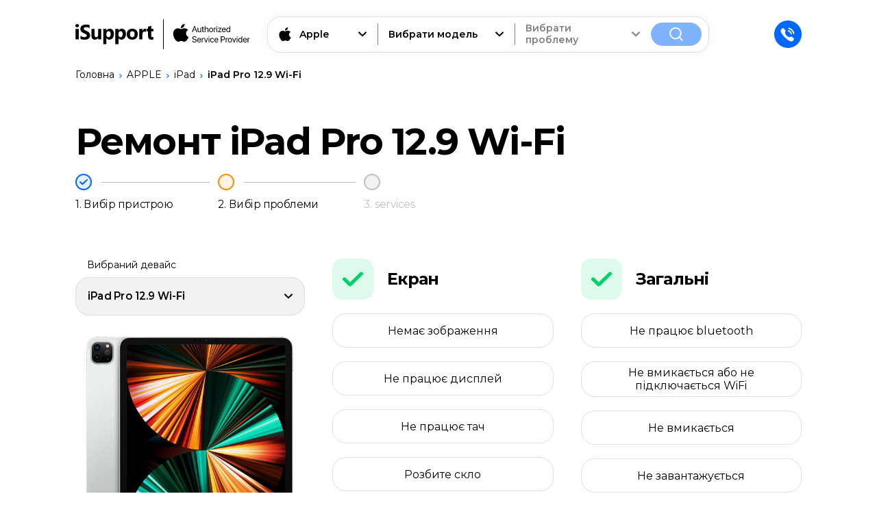

--- FILE ---
content_type: text/html; charset=utf-8
request_url: https://isupport.ua/apple/ipad/ipad-pro-129-wi-fi
body_size: 34871
content:
<!doctype html>
<html data-n-head-ssr lang="uk" data-n-head="%7B%22lang%22:%7B%22ssr%22:%22uk%22%7D%7D">
  <head >
    <title>iPad Pro 12.9 Wi-Fi</title><meta data-n-head="ssr" charset="utf-8"><meta data-n-head="ssr" name="viewport" content="width=device-width, initial-scale=1"><meta data-n-head="ssr" data-hid="description" name="description" content="iPad Pro 12.9 Wi-Fi"><link data-n-head="ssr" rel="preconnect" href="https://fonts.googleapis.com"><link data-n-head="ssr" rel="preconnect" href="https://fonts.gstatic.com" crossorigin="true"><link data-n-head="ssr" rel="stylesheet" href="https://fonts.googleapis.com/css2?family=Montserrat:wght@400;600;700&amp;display=swap"><link data-n-head="ssr" rel="icon" href="/favicon.svg"><script data-n-head="ssr" async>/* Google Analytics */
            setTimeout(() => {(function(w,d,s,l,i){w[l]=w[l]||[];w[l].push({'gtm.start':
            new Date().getTime(),event:'gtm.js'});var f=d.getElementsByTagName(s)[0],
            j=d.createElement(s),dl=l!='dataLayer'?'&l='+l:'';j.async=true;j.src=
            'https://www.googletagmanager.com/gtm.js?id='+i+dl;f.parentNode.insertBefore(j,f);
            })(window,document,'script','dataLayer','GTM-5TP9729');}, 6000)</script><link rel="preload" href="/_nuxt/b27452d.modern.js" as="script"><link rel="preload" href="/_nuxt/923351c.modern.js" as="script"><link rel="preload" href="/_nuxt/1927695.modern.js" as="script"><link rel="preload" href="/_nuxt/f381779.modern.js" as="script"><link rel="preload" href="/_nuxt/129590f.modern.js" as="script"><link rel="preload" href="/_nuxt/0ba7135.modern.js" as="script"><style data-vue-ssr-id="27366e46:0 46f423b4:0 873fe802:0 cf59c634:0 d077ca94:0 6c4be507:0 e01c54f4:0 0402b777:0 addecbd8:0 641e1147:0 7c5ed2fa:0 9102fa72:0 4c633f63:0 416db9e1:0 403c9b46:0 670843e2:0 7af3c5ac:0 1be65346:0 0db6bfdd:0 914c413a:0 20ddd749:0">*,:after,:before{margin:0;padding:0;box-sizing:border-box}table{border-collapse:collapse;border-spacing:0}abbr,fieldset,img{border:0}address,caption,cite,code,dfn,em,strong,th,var{font-style:normal;font-weight:400}ul li{list-style:none}caption,th{text-align:left}h1,h2,h3,h4,h5,h6{font-size:inherit}sup{vertical-align:text-top}sub{vertical-align:text-bottom}legend{color:#000}article,aside,details,figcaption,figure,footer,header,hgroup,main,menu,nav,section{display:block}@keyframes Rotate{0%{transform:rotate(0deg)}to{transform:rotate(1turn)}}@keyframes slideInDown{0%{transform:translate3d(0,-100%,0);visibility:visible}to{transform:translateZ(0)}}@keyframes slideOutUp{0%{transform:translateZ(0)}to{visibility:hidden;transform:translate3d(0,-100%,0)}}.animate_topbottom-enter-active,.animate_topbottom-leave-active{height:auto!important}.animate_topbottom-enter-active{animation:slideInDown .4s}.animate_topbottom-leave-active{animation:slideOutUp .4s}.animate_topbottom-leave-active .modal-bg{overflow:hidden}@keyframes hiddenShow{0%{opacity:0}to{opacity:1}}@keyframes showHidden{0%{opacity:1}to{opacity:0}}.hiddenShow-enter-active,.hiddenShow_modal-enter-active{animation:hiddenShow 1s}.hiddenShow-leave-active{animation:showHidden .5s}.hiddenShow_modal-leave-active{animation:showHidden 1s}@keyframes frameRotate{0%{transform:rotate(0deg)}to{transform:rotate(1turn)}}@keyframes frame_fromLeft{0%{opacity:0;transform:translateX(-50px)}to{opacity:1}}@keyframes frame_fromRight{0%{opacity:0;transform:translateX(50px)}to{opacity:1}}.fromLeft-enter-active{animation:frame_fromLeft 1s}.fromRight-enter-active{animation:frame_fromRight .5s}@keyframes frame_fromTop{0%{opacity:0;transform:translateY(-55px)}to{opacity:1}}@keyframes frame_toTop{0%{opacity:1}to{opacity:0;transform:translateY(-55px)}}.fromTop-enter-active{animation:frame_fromTop .3s}.fromTop-leave-active{animation:frame_toTop .3s}@keyframes mobSlide_fromLeft{0%{transform:translateX(-100vw)}}@keyframes mobSlide_toLeft{to{transform:translateX(-100vw)}}.fromLeft_slide-enter-active{animation:mobSlide_fromLeft .5s}.fromLeft_slide-leave-active{animation:mobSlide_toLeft .5s}@keyframes mobSlide_fromRight{0%{transform:translateX(100vw)}}@keyframes mobSlide_toRight{to{transform:translateX(100vw)}}.fromRight_slide-enter-active{animation:mobSlide_fromRight .5s}.fromRight_slide-leave-active{animation:mobSlide_toRight .5s}html{background-color:#fff;font-family:"Montserrat",sans-serif;font-weight:400;color:#000;font-size:16px;line-height:120%}a{color:inherit;text-decoration:none;transition:.3s}img{-o-object-fit:cover;object-fit:cover}img,picture{max-width:100%;display:block}img,picture,svg{width:100%;height:100%}svg{fill:inherit}button{position:relative;display:flex;justify-content:center;align-items:center;border:none;outline:none;padding:15px 30px;vertical-align:text-top;color:inherit;background:transparent;font-family:inherit;font-size:18px;font-weight:600;border-radius:20px;transition:.4s ease-in-out}@media(min-width:1001px){button{cursor:pointer}}@media(max-width:1000px){button{width:100%;padding:13px 25px;font-size:16px}}button:disabled{background:#80b3ff;cursor:default}button svg{position:absolute;margin:auto;width:17px;height:17px}hr{margin:20px 0;height:1px;background-color:#dfdfdf;border:none}input,select,textarea{font-family:inherit;font-size:inherit!important;caret-color:#0068ff}@media(min-width:1001px){input,label,select,textarea{cursor:pointer}}.logo--brand,h1,h2,h3,h4,h5,h6,p{word-wrap:break-word;word-wrap:anywhere}p{margin:20px 0;line-height:125%}@media(max-width:700px){p{margin:16px 0}}h1,h2,h3,h4,h5,h6{font-weight:700;line-height:100%;letter-spacing:-.03em}h1{font-size:54px}@media(max-width:1000px){h1{font-size:32px}}h2{font-size:54px}@media(max-width:850px),(max-width:1399px)and (min-width:1001px){h2{font-size:32px}}h3{font-size:32px}@media(max-width:700px){h3{font-size:29px}}@media(max-width:500px){h3{font-size:25px}}h5{font-size:20px}h6{font-size:24px}
.container{width:82.8125%;margin:auto}@media(max-width:1150px){.container{width:956px}}@media(max-width:1000px){.container{width:91%}}@media(max-width:700px){.container{width:92%}}.container_maxi{max-width:1920px;margin:auto}@media(max-width:1920px){.container_maxi{width:100vw}}@media(min-width:1001px){.container_slim-desk{width:860px;margin:auto}}.txt{transform:scaleX(.94);transform-origin:left}@media(max-width:1000px){.none-m-screen{display:none}}@media(min-width:1001px){.none-more-m-screen{display:none}}@media(max-width:700px){.none-s-screen{display:none}}@media(min-width:701px){.none-more-s-screen{display:none}}.modal_reapeting .wrap{position:relative;margin:auto 0;border-radius:30px;overflow:hidden;width:700px;max-width:700px;background:#fff}@media(max-width:1000px){.modal_reapeting .wrap{width:91%}}@media(max-width:700px){.modal_reapeting .wrap{width:92%}}@media(max-width:500px){.modal_reapeting .wrap{display:flex;flex-direction:column;justify-content:center;width:100vw;min-height:100vh;border-radius:0;border-radius:initial;text-align:center}}.modal_reapeting .wrap form{padding:60px;border-radius:inherit}@media(max-width:500px){.modal_reapeting .wrap form{padding:30px 15px}}.modal_reapeting .wrap form h3{color:grey}.modal_reapeting .wrap form p{margin:20px 0 40px;font-weight:600}.modal_reapeting .wrap .x_reapeting__custom{top:18px;right:18px}@media(max-width:500px){.modal_reapeting .wrap .x_reapeting__custom{top:14px}}.x_reapeting{position:absolute;display:flex;justify-content:center;align-items:center;width:30px;height:30px;transition:.3s}@media(min-width:1001px){.x_reapeting{cursor:pointer}.x_reapeting:hover{fill:#ff2822}}.x_reapeting>*{width:11px;height:11px}.loader_reapeting{position:relative;display:flex;justify-content:center;align-items:center;width:100px;height:100px;font-weight:600;color:#0068ff}.loader_reapeting:after{content:url(/_nuxt/img/isupport.8147e14.svg);width:50%;height:18%}.loader_reapeting:after,.loader_reapeting i{position:absolute;top:0;left:0;bottom:0;right:0;margin:auto}.loader_reapeting i{width:100%;height:100%;animation:Rotate .7s linear infinite}.loader_reapeting i:last-child{width:85%;height:85%;animation:Rotate .5s linear infinite}.loader_reapeting i:last-child:after{border-color:rgba(0,72,255,.7)}.loader_reapeting i:after{content:"";position:absolute;top:0;left:0;width:100%;height:50%;border:15px solid rgba(0,0,139,.8);border-radius:50px 50px 0 0;border-bottom:0}.button_blue,.button_green{max-height:inherit;color:#fff;background-color:#0068ff;fill:#fff}@media(min-width:1001px){.button_blue:enabled:hover,.button_green:enabled:hover{background:#5ab450}.button_blue:enabled:active,.button_green:enabled:active{top:2px;left:0;background:#4d9944}}.button_blue:disabled,.button_green:disabled{background:#80b3ff}.button_blue svg,.button_green svg{position:static;width:23.5px;height:23.5px;margin:0 11px 0 0;fill:inherit}.button_green{background-color:#5ab450}@media(min-width:1001px){.button_green:enabled:hover{background:#4d9944}}.button_slider{display:flex;justify-content:center;align-items:center;width:60px;height:60px;background:hsla(0,0%,100%,.4);-webkit-backdrop-filter:blur(12px);backdrop-filter:blur(12px);border-radius:0 0 20px 20px;transform:rotate(90deg);fill:#000}@media(min-width:1001px){.button_slider:hover{fill:#696969}}@media(max-width:700px){.button_slider{display:none}}.button_slider:disabled{fill:grey}.button_slider:enabled:active{fill:#f2f2f2}.button_slider:last-child{transform:rotate(-90deg)}.swip-tabs.swiper-container{height:100%}.swip-tabs.swiper-container .swiper-slide{width:auto}.swip-tabs.swiper-container .swiper-slide .tab{position:relative;height:100%;white-space:nowrap;color:grey;font-weight:600}@media(min-width:1001px){.swip-tabs.swiper-container .swiper-slide .tab{transition:color .5s}.swip-tabs.swiper-container .swiper-slide .tab:hover{color:#0068ff}}.swip-tabs.swiper-container .swiper-slide .tab.tab_active{color:#000}@media(min-width:1001px){.swip-tabs.swiper-container .swiper-slide .tab.tab_active{cursor:default}}.swip-tabs.swiper-container .swiper-slide .tab.tab_active:after{height:3px}.swip-tabs.swiper-container .swiper-slide .tab:after{content:"";position:absolute;left:0;bottom:1px;width:100%;height:0;background:#0068ff;transition:height .3s}.swip-tabs.swiper-container .swiper-slide .tab:before{content:"";position:absolute;left:0;bottom:0;width:calc(100% + 20px);height:1px;background:silver}.swip-tabs.swiper-container .swiper-slide:last-child .tab{margin-right:16px}.swip-tabs.swiper-container .swiper-slide:last-child .tab:before{width:100%}@media(min-width:1001px){.scroll_reapeting{scrollbar-color:grey #fff;scrollbar-width:thin}.scroll_reapeting::-webkit-scrollbar{width:8px;background-color:#fff;border-radius:4px}.scroll_reapeting::-webkit-scrollbar:hover{background-color:#f2f2f2}.scroll_reapeting::-webkit-scrollbar-thumb{background-color:grey;border-radius:4px}.scroll_reapeting::-webkit-scrollbar-thumb:hover{background-color:#696969}}.tabs_big__reapeting{position:relative}.tabs_big__reapeting:before{content:"";position:absolute;bottom:0;left:0;width:100%;height:1px;background:silver}@media(min-width:1001px){.tabs_big__reapeting:before{content:none}}.tabs_big__reapeting .tabs{width:calc(960px + 50%);margin-bottom:40px}@media(max-width:1920px){.tabs_big__reapeting .tabs{width:calc(50vw + 50%)}}@media(max-width:1399px){.tabs_big__reapeting .tabs{margin-bottom:32px}}@media(max-width:1000px){.tabs_big__reapeting .tabs{height:30px}}@media(max-width:700px){.tabs_big__reapeting .tabs{margin-bottom:25px}}.tabs_big__reapeting .tabs .swip-tabs.swiper-container .swiper-slide .tab{display:block}@media(min-width:1001px){.tabs_big__reapeting .tabs .swip-tabs.swiper-container .swiper-slide{height:35px}.tabs_big__reapeting .tabs .swip-tabs.swiper-container .swiper-slide .tab{line-height:35px;font-size:20px;font-weight:400;color:#696969}.tabs_big__reapeting .tabs .swip-tabs.swiper-container .swiper-slide .tab:hover{color:#0068ff}.tabs_big__reapeting .tabs .swip-tabs.swiper-container .swiper-slide .tab.tab_active{padding:0 30px;border-radius:20px;color:#fff;background:#0068ff}.tabs_big__reapeting .tabs .swip-tabs.swiper-container .swiper-slide .tab:after,.tabs_big__reapeting .tabs .swip-tabs.swiper-container .swiper-slide .tab:before{content:none}}.tabs_big__reapeting .tabs .swip-tabs.swiper-container .swiper-slide:last-child{margin-right:165px}@media(max-width:1920px){.tabs_big__reapeting .tabs .swip-tabs.swiper-container .swiper-slide:last-child{margin-right:8.59375vw}}@media(max-width:1150px){.tabs_big__reapeting .tabs .swip-tabs.swiper-container .swiper-slide:last-child{margin-right:calc(50vw - 478px)}}@media(max-width:1000px){.tabs_big__reapeting .tabs .swip-tabs.swiper-container .swiper-slide:last-child{margin-right:4.5vw}}@media(max-width:700px){.tabs_big__reapeting .tabs .swip-tabs.swiper-container .swiper-slide:last-child{margin-right:4vw}}.tabs_big__reapeting .tabs .swip-tabs.swiper-container .swiper-slide:last-child .tab{margin-right:0}.h--steps__repeating{display:flex;justify-content:space-between;flex-wrap:wrap}.h--steps__repeating .h{width:570px;margin:0 20px 20px 0;font-size:54px}.h--steps__repeating .h b{text-transform:lowercase;font-size:.9em}@media(max-width:1399px){.h--steps__repeating .h{width:100%;margin:0}}@media(max-width:1000px){.h--steps__repeating .h{font-size:32px}}.selects-img--problems__repeating{display:flex;justify-content:space-between;margin-top:70px}@media(max-width:1000px){.selects-img--problems__repeating{flex-wrap:wrap;margin-top:32px}}.selects-img--problems__repeating .left-part_as__selects--img{padding:0 40px 0 0}@media(min-width:1001px){.selects-img--problems__repeating .left-part_as__selects--img{min-width:375px}}@media(max-width:1000px){.selects-img--problems__repeating .left-part_as__selects--img{width:100%;padding:0 0 20px}}.selects-img--problems__repeating .left-part_as__selects--img .selects--img .img_wrap{position:relative;max-width:375px;margin:30px auto}.selects-img--problems__repeating .left-part_as__selects--img .selects--img .img_wrap:after{content:"";display:block;padding-top:100%}.selects-img--problems__repeating .left-part_as__selects--img .selects--img .img_wrap img{position:absolute;top:0;left:0;-o-object-fit:contain;object-fit:contain}.selects-img--problems__repeating .problems,.selects-img--problems__repeating .solution-theProblem{width:70%}@media(max-width:1000px){.selects-img--problems__repeating .problems,.selects-img--problems__repeating .solution-theProblem{width:100%}}
@font-face{font-family:"swiper-icons";src:url("data:application/font-woff;charset=utf-8;base64, [base64]//wADZ2x5ZgAAAywAAADMAAAD2MHtryVoZWFkAAABbAAAADAAAAA2E2+eoWhoZWEAAAGcAAAAHwAAACQC9gDzaG10eAAAAigAAAAZAAAArgJkABFsb2NhAAAC0AAAAFoAAABaFQAUGG1heHAAAAG8AAAAHwAAACAAcABAbmFtZQAAA/gAAAE5AAACXvFdBwlwb3N0AAAFNAAAAGIAAACE5s74hXjaY2BkYGAAYpf5Hu/j+W2+MnAzMYDAzaX6QjD6/4//Bxj5GA8AuRwMYGkAPywL13jaY2BkYGA88P8Agx4j+/8fQDYfA1AEBWgDAIB2BOoAeNpjYGRgYNBh4GdgYgABEMnIABJzYNADCQAACWgAsQB42mNgYfzCOIGBlYGB0YcxjYGBwR1Kf2WQZGhhYGBiYGVmgAFGBiQQkOaawtDAoMBQxXjg/wEGPcYDDA4wNUA2CCgwsAAAO4EL6gAAeNpj2M0gyAACqxgGNWBkZ2D4/wMA+xkDdgAAAHjaY2BgYGaAYBkGRgYQiAHyGMF8FgYHIM3DwMHABGQrMOgyWDLEM1T9/w8UBfEMgLzE////P/5//f/V/xv+r4eaAAeMbAxwIUYmIMHEgKYAYjUcsDAwsLKxc3BycfPw8jEQA/[base64]/uznmfPFBNODM2K7MTQ45YEAZqGP81AmGGcF3iPqOop0r1SPTaTbVkfUe4HXj97wYE+yNwWYxwWu4v1ugWHgo3S1XdZEVqWM7ET0cfnLGxWfkgR42o2PvWrDMBSFj/IHLaF0zKjRgdiVMwScNRAoWUoH78Y2icB/yIY09An6AH2Bdu/UB+yxopYshQiEvnvu0dURgDt8QeC8PDw7Fpji3fEA4z/PEJ6YOB5hKh4dj3EvXhxPqH/SKUY3rJ7srZ4FZnh1PMAtPhwP6fl2PMJMPDgeQ4rY8YT6Gzao0eAEA409DuggmTnFnOcSCiEiLMgxCiTI6Cq5DZUd3Qmp10vO0LaLTd2cjN4fOumlc7lUYbSQcZFkutRG7g6JKZKy0RmdLY680CDnEJ+UMkpFFe1RN7nxdVpXrC4aTtnaurOnYercZg2YVmLN/d/gczfEimrE/fs/bOuq29Zmn8tloORaXgZgGa78yO9/cnXm2BpaGvq25Dv9S4E9+5SIc9PqupJKhYFSSl47+Qcr1mYNAAAAeNptw0cKwkAAAMDZJA8Q7OUJvkLsPfZ6zFVERPy8qHh2YER+3i/BP83vIBLLySsoKimrqKqpa2hp6+jq6RsYGhmbmJqZSy0sraxtbO3sHRydnEMU4uR6yx7JJXveP7WrDycAAAAAAAH//wACeNpjYGRgYOABYhkgZgJCZgZNBkYGLQZtIJsFLMYAAAw3ALgAeNolizEKgDAQBCchRbC2sFER0YD6qVQiBCv/H9ezGI6Z5XBAw8CBK/m5iQQVauVbXLnOrMZv2oLdKFa8Pjuru2hJzGabmOSLzNMzvutpB3N42mNgZGBg4GKQYzBhYMxJLMlj4GBgAYow/P/PAJJhLM6sSoWKfWCAAwDAjgbRAAB42mNgYGBkAIIbCZo5IPrmUn0hGA0AO8EFTQAA") format("woff");font-weight:400;font-style:normal}:root{--swiper-theme-color:#007aff}.swiper-container{margin-left:auto;margin-right:auto;position:relative;overflow:hidden;list-style:none;padding:0;z-index:1}.swiper-container-vertical>.swiper-wrapper{flex-direction:column}.swiper-wrapper{position:relative;width:100%;height:100%;z-index:1;display:flex;transition-property:transform;box-sizing:content-box}.swiper-container-android .swiper-slide,.swiper-wrapper{transform:translateZ(0)}.swiper-container-multirow>.swiper-wrapper{flex-wrap:wrap}.swiper-container-multirow-column>.swiper-wrapper{flex-wrap:wrap;flex-direction:column}.swiper-container-free-mode>.swiper-wrapper{transition-timing-function:ease-out;margin:0 auto}.swiper-container-pointer-events{touch-action:pan-y}.swiper-container-pointer-events.swiper-container-vertical{touch-action:pan-x}.swiper-slide{flex-shrink:0;width:100%;height:100%;position:relative;transition-property:transform}.swiper-slide-invisible-blank{visibility:hidden}.swiper-container-autoheight,.swiper-container-autoheight .swiper-slide{height:auto}.swiper-container-autoheight .swiper-wrapper{align-items:flex-start;transition-property:transform,height}.swiper-container-3d{perspective:1200px}.swiper-container-3d .swiper-cube-shadow,.swiper-container-3d .swiper-slide,.swiper-container-3d .swiper-slide-shadow-bottom,.swiper-container-3d .swiper-slide-shadow-left,.swiper-container-3d .swiper-slide-shadow-right,.swiper-container-3d .swiper-slide-shadow-top,.swiper-container-3d .swiper-wrapper{transform-style:preserve-3d}.swiper-container-3d .swiper-slide-shadow-bottom,.swiper-container-3d .swiper-slide-shadow-left,.swiper-container-3d .swiper-slide-shadow-right,.swiper-container-3d .swiper-slide-shadow-top{position:absolute;left:0;top:0;width:100%;height:100%;pointer-events:none;z-index:10}.swiper-container-3d .swiper-slide-shadow-left{background-image:linear-gradient(270deg,rgba(0,0,0,.5),transparent)}.swiper-container-3d .swiper-slide-shadow-right{background-image:linear-gradient(90deg,rgba(0,0,0,.5),transparent)}.swiper-container-3d .swiper-slide-shadow-top{background-image:linear-gradient(0deg,rgba(0,0,0,.5),transparent)}.swiper-container-3d .swiper-slide-shadow-bottom{background-image:linear-gradient(180deg,rgba(0,0,0,.5),transparent)}.swiper-container-css-mode>.swiper-wrapper{overflow:auto;scrollbar-width:none;-ms-overflow-style:none}.swiper-container-css-mode>.swiper-wrapper::-webkit-scrollbar{display:none}.swiper-container-css-mode>.swiper-wrapper>.swiper-slide{scroll-snap-align:start start}.swiper-container-horizontal.swiper-container-css-mode>.swiper-wrapper{scroll-snap-type:x mandatory}.swiper-container-vertical.swiper-container-css-mode>.swiper-wrapper{scroll-snap-type:y mandatory}
.tooltip{display:block;z-index:10000}.tooltip .tooltip-inner{background:#000;color:#fff;border-radius:16px;padding:5px 10px 4px}.tooltip.popover .popover-inner{background:#fff;color:#000;padding:17px 20px;border-radius:16px;box-shadow:0 0 30px rgba(0,0,0,.2)}.tooltip.popover .popover-arrow{border-color:#fff}.tooltip[aria-hidden=true]{visibility:hidden;opacity:0;transition:opacity .4s,visibility .4s}.tooltip[aria-hidden=false]{visibility:visible;opacity:1;transition:opacity .4s}.tooltip .tooltip-arrow{width:0;height:0;border-style:solid;position:absolute;margin:5px;border-color:#000;z-index:1}.tooltip[x-placement^=top] .tooltip-arrow{border-width:5px 5px 0;border-left-color:transparent!important;border-right-color:transparent!important;border-bottom-color:transparent!important;bottom:-5px;left:calc(50% - 5px);margin-top:0;margin-bottom:0}.tooltip[x-placement^=bottom] .tooltip-arrow{border-width:0 5px 5px;border-left-color:transparent!important;border-right-color:transparent!important;border-top-color:transparent!important;top:-5px;left:calc(50% - 5px);margin-top:0;margin-bottom:0}.tooltip[x-placement^=right]{margin-left:5px}.tooltip[x-placement^=right] .tooltip-arrow{border-width:5px 5px 5px 0;border-left-color:transparent!important;border-top-color:transparent!important;border-bottom-color:transparent!important;left:-5px;top:calc(50% - 5px);margin-left:0;margin-right:0}.tooltip[x-placement^=left]{margin-right:5px}.tooltip[x-placement^=left] .tooltip-arrow{border-width:5px 0 5px 5px;border-top-color:transparent!important;border-right-color:transparent!important;border-bottom-color:transparent!important;right:-5px;top:calc(50% - 5px);margin-left:0;margin-right:0}
.nuxt-progress{position:fixed;top:0;left:0;right:0;height:2px;width:0;opacity:1;transition:width .1s,opacity .4s;background-color:#80b3ff;z-index:999999}.nuxt-progress.nuxt-progress-notransition{transition:none}.nuxt-progress-failed{background-color:red}
body.no-scroll-body{overflow-y:hidden}body{overflow-x:hidden}.i-support{position:relative;z-index:0;display:flex;flex-direction:column;max-width:1920px;min-height:100vh;margin:0 auto;background-color:#fff}.i-support .modal{position:fixed;top:0;left:0;z-index:100;width:100vw;height:100vh;overflow-y:scroll;background:rgba(0,0,0,.2);display:flex;justify-content:center;align-items:center;padding:20px 0}@media(max-width:500px){.i-support .modal{padding:0}}
.navbar_top{position:sticky;top:0;left:0;z-index:10;height:100px}@media(max-width:1000px){.navbar_top{height:0;overflow:hidden}}.navbar_top .navbar{position:absolute;top:0;left:0;width:100%;height:inherit;transition:height .4s ease-in-out}.navbar_top .navbar.navbar_show-menu{height:64px}.navbar_top .navbar.navbar_show-menu .container_custom .logos--selects-or-nav button{padding:12px 23px}.navbar_top .navbar .navbar_bg{position:absolute;top:0;left:0;z-index:-1;width:100%;height:inherit;background:transparent;transition:background 1s ease-in-out}.navbar_top .navbar .navbar_bg.navbar_bg__show{background:hsla(0,0%,100%,.9);-webkit-backdrop-filter:blur(6px);backdrop-filter:blur(6px)}.navbar_top .navbar .container_custom{position:relative;height:inherit}.navbar_top .navbar .container_custom .logos--selects-or-nav{position:relative;height:inherit;display:flex;justify-content:space-between;align-items:center;margin-right:250px}@media(max-width:1399px){.navbar_top .navbar .container_custom .logos--selects-or-nav{margin-right:135px}}.navbar_top .navbar .container_custom .logos--selects-or-nav .selects_wrap{flex-grow:1;width:50%;min-width:555px;height:53px;margin-left:25px;display:flex;justify-content:center}@media(max-width:1000px){.navbar_top .navbar .container_custom .logos--selects-or-nav .selects_wrap{display:none}}.navbar_top .navbar .container_custom .logos--selects-or-nav .selects_wrap .selects_custom{display:flex;justify-content:space-between;align-items:center;width:800px;min-width:inherit;height:inherit;box-shadow:0 0 15px rgba(0,0,0,.05);border-radius:20px;border:1px solid #dfdfdf}.navbar_top .navbar .container_custom .logos--selects-or-nav .selects_wrap .selects_custom .select_brand{flex-basis:0;min-width:160px}.navbar_top .navbar .container_custom .logos--selects-or-nav .selects_wrap .selects_custom i{display:block}.navbar_top .navbar .container_custom .logos--selects-or-nav .selects_wrap .selects_custom button{margin:0 10px 0 0;padding:7px 27px}.navbar_top .navbar .container_custom .logos--selects-or-nav .selects_wrap .selects_custom button.button_blue__custom .txt{display:none}.navbar_top .navbar .container_custom .logos--selects-or-nav .selects_wrap .selects_custom button.button_blue__custom svg{width:20px;height:20px;margin:0}.navbar_top .navbar .container_custom .logos--selects-or-nav .nav--loupe-phone{position:absolute;right:0;top:50%;transform:translateY(-50%);display:flex;justify-content:space-between;align-items:center;width:calc(100% - 140px);height:inherit}.navbar_top .navbar .container_custom .logos--selects-or-nav .nav--loupe-phone .nav{height:calc(100% - 1px);width:calc(100% - 120px)}.navbar_top .navbar .container_custom .logos--selects-or-nav .nav--loupe-phone .nav>ul{display:flex;justify-content:space-between;align-items:center;height:inherit}.navbar_top .navbar .container_custom .logos--selects-or-nav .nav--loupe-phone .nav>ul>li{display:flex;justify-content:center;height:inherit;margin:0 2%;font-weight:600;font-size:20px;transition:.03s}.navbar_top .navbar .container_custom .logos--selects-or-nav .nav--loupe-phone .nav>ul>li:hover{transform:scale(1.03)}@media(max-width:1399px){.navbar_top .navbar .container_custom .logos--selects-or-nav .nav--loupe-phone .nav>ul>li{flex-basis:0;font-size:17px}}.navbar_top .navbar .container_custom .logos--selects-or-nav .nav--loupe-phone .nav>ul>li a{display:flex;justify-content:center;align-items:center;height:100%;text-align:center}.navbar_top .navbar .container_custom .logos--selects-or-nav .nav--loupe-phone .nav>ul>li a.nuxt-link-active{border-bottom:1px dashed #0068ff}.navbar_top .navbar .container_custom .logos--selects-or-nav .nav--loupe-phone .nav>ul>li a.nuxt-link-exact-active{border-bottom:2px solid #0068ff}.navbar_top .navbar .container_custom>.phone--in-or-cabinet{position:absolute;top:50%;right:0;transform:translateY(-50%);margin-left:15px;display:flex;justify-content:space-between;align-items:center;grid-gap:25px;gap:25px;width:220px;max-height:55px}@media(max-width:1399px){.navbar_top .navbar .container_custom>.phone--in-or-cabinet{width:90px;flex-direction:row-reverse}}.navbar_top .navbar .container_custom>.phone--in-or-cabinet .svg-icon{width:50px;min-width:50px;height:50px;fill:#0068ff;cursor:pointer}@media(max-width:1399px){.navbar_top .navbar .container_custom>.phone--in-or-cabinet .svg-icon{width:40px;min-width:40px;height:40px}}.navbar_top .navbar .container_custom>.phone--in-or-cabinet .login_before{display:flex;align-items:center;max-height:inherit}@media(max-width:1399px){.navbar_top .navbar .container_custom>.phone--in-or-cabinet .login_before .button{display:none}}@media(min-width:1400px){.navbar_top .navbar .container_custom>.phone--in-or-cabinet .login_before .icon_login{display:none}}
.logo-group_menu{display:flex;justify-content:space-between;align-items:center;min-width:255px;width:255px;height:44px}@media(min-width:1001px){.logo-group_menu{transition:.03s ease-in-out}.logo-group_menu:hover{transform:scale(1.03)}}.logo-group_menu.logos_lower-point{min-width:0;width:auto}.logo-group_menu .logo{width:114px;height:32px}.logo-group_menu .logo img{-o-object-fit:contain;object-fit:contain}.logo-group_menu i{width:1px;height:inherit;margin:0 12px 0 14px;background-color:#000;transition:.4s}.logo-group_menu i.hidden{height:0}.logo-group_menu .icon--txt{display:flex;justify-content:space-between;align-items:center;width:114px;height:inherit}.logo-group_menu .icon--txt>:first-child{min-width:26px;width:26px;height:inherit;position:relative;top:-2px}.logo-group_menu .icon--txt>:last-child{margin-left:3px;flex-grow:1}
.selects_tmpl{background-color:#fff}.selects_tmpl .layer_reset{position:fixed;top:0;left:0;z-index:-2;width:100vw;height:100vh;background:rgba(0,0,0,.15)}@media(max-width:1000px){.selects_tmpl .layer_reset{z-index:2}}.selects_tmpl .select,.selects_tmpl .select .select_place{position:relative;width:100%;height:inherit}.selects_tmpl .select .select_place{display:flex;justify-content:space-between;align-items:center;padding:0 16px;font-weight:600;cursor:default;color:grey;fill:grey;border-radius:20px}@media(max-width:1000px){.selects_tmpl .select .select_place{z-index:3}}.selects_tmpl .select .select_place__active{color:#000;fill:#000}@media(min-width:1001px){.selects_tmpl .select .select_place__active{cursor:pointer}}.selects_tmpl .select .select_place__open{color:#0068ff;fill:#0068ff}.selects_tmpl .select .select_place .logo--brand{position:absolute;left:15px;top:50%;transform:translateY(-50%);display:flex;align-items:center;width:calc(100% - 50px)}.selects_tmpl .select .select_place .logo--brand .logo{width:20px;min-width:20px;height:20px;margin-right:11px}.selects_tmpl .select .select_place .label{min-width:90px}.selects_tmpl .select .select_place .brand,.selects_tmpl .select .select_place .label{max-height:42px;overflow:hidden;display:-webkit-box;-webkit-box-orient:vertical;-webkit-line-clamp:2}@media(min-width:1001px)and (max-width:1600px){.selects_tmpl .select .select_place .brand,.selects_tmpl .select .select_place .label{max-height:52px;font-size:15px;-webkit-line-clamp:3}}@media(min-width:1001px)and (max-width:1399px){.selects_tmpl .select .select_place .brand,.selects_tmpl .select .select_place .label{max-height:48px;font-size:14px}}.selects_tmpl .select .select_place .arrow{display:flex;justify-content:center;align-items:center;width:12px;min-width:12px;height:12px;margin-left:20px;transition:.4s ease-in-out}.selects_tmpl .select .select_place .arrow_top{transform:rotate(-180deg)}.selects_tmpl .select .pop-up{position:absolute;top:111%;left:0;z-index:-1;display:flex;flex-direction:column;align-items:flex-start;border-radius:20px;background:#fff;box-shadow:0 0 15px rgba(0,0,0,.05);cursor:default}@media(max-width:1000px){.selects_tmpl .select .pop-up{z-index:5}}.selects_tmpl .select .pop-up_brand{padding:3px 16px}.selects_tmpl .select .pop-up_brand>*{display:flex;align-items:center;width:100%;margin:13px 0}@media(min-width:1001px){.selects_tmpl .select .pop-up_brand>*{cursor:pointer;transition:.3s}.selects_tmpl .select .pop-up_brand>:hover{color:#5ab450;fill:#5ab450}}.selects_tmpl .select .pop-up_brand>.order_1{order:-1}.selects_tmpl .select .pop-up_brand>* .svg-icon{width:20px;height:20px;margin-right:11px}.selects_tmpl .select .pop-up_brand>* span{white-space:nowrap}.selects_tmpl .select .pop-up_device{width:640px;height:413px;background:#fff}@media(max-width:1399px){.selects_tmpl .select .pop-up_device{left:50%;margin-left:-298px}}.selects_tmpl .select .pop-up_device .firstLine_m-screen{display:flex;justify-content:space-between;align-items:center;width:100%;height:60px;padding:0 16px}@media(min-width:1001px){.selects_tmpl .select .pop-up_device .firstLine_m-screen{display:none}}.selects_tmpl .select .pop-up_device .firstLine_m-screen .x{position:relative;width:18px;min-width:18px;height:18px}.selects_tmpl .select .pop-up_device .input_wrap{width:100%;height:20px}.selects_tmpl .select .pop-up_device .input_wrap input{display:none}.selects_tmpl .select .pop-up_device .list_wrap{width:100%;height:300px;overflow-y:auto}@media(min-width:1001px){.selects_tmpl .select .pop-up_device .list_wrap{margin-bottom:14px}}.selects_tmpl .select .pop-up_device .list_wrap__h100{height:100%;margin-top:15px}.selects_tmpl .select .pop-up_device .list_wrap p{padding:0 16px}.selects_tmpl .select .pop-up_device .list_wrap p:first-child{margin-top:0}.selects_tmpl .select .pop-up_device .list_wrap p:last-child{margin-bottom:0}@media(min-width:1001px){.selects_tmpl .select .pop-up_device .list_wrap p{cursor:pointer}.selects_tmpl .select .pop-up_device .list_wrap p:hover{color:#0068ff}}.selects_tmpl .select .pop-up_device .list_wrap h6{padding:0 16px;font-size:20px;color:#ff8c00}.selects_tmpl .select .pop-up_problems{width:400px}@media(max-width:1399px){.selects_tmpl .select .pop-up_problems{margin-left:-155px}}.selects_tmpl .select .pop-up_problems .list_wrap .group{margin-bottom:10px}.selects_tmpl i{display:none;width:1px;height:32px;background:grey}
nav.nav_main>ul>li{font-weight:600}@media(min-width:1001px){nav.nav_main>ul>li{transition:color .3s;transition-delay:.3s}nav.nav_main>ul>li:hover{color:#5ab450}nav.nav_main>ul>li:hover>a{color:inherit}}nav.nav_main>ul>li>a:hover{color:#5ab450}nav.nav_main>ul>li>a span{white-space:nowrap}nav.nav_main>ul>li>.modal_wrap{width:0;height:0;min-height:0;opacity:0;overflow:hidden;padding:0}
@media(min-width:1001px){.navbar_top__mob{height:0;overflow:hidden}}@media(max-width:1000px){.navbar_top__mob{position:sticky;top:0;z-index:10;transition:.4s ease-in-out}.navbar_top__mob .h-p{width:90%;margin:auto;text-align:center}.navbar_top__mob .h-p .h{margin-bottom:20px}.navbar_top__mob .h-p p{color:#626262}.navbar_top__mob.bg-color{background:hsla(0,0%,100%,.9);-webkit-backdrop-filter:blur(6px);backdrop-filter:blur(6px)}.navbar_top__mob .logo-group--burger--slider{display:flex;justify-content:space-between;align-items:center;width:100%;height:56px}.navbar_top__mob .logo-group--burger--slider .logo-group_custom{position:relative;z-index:2}.navbar_top__mob .logo-group--burger--slider .burger:after,.navbar_top__mob .logo-group--burger--slider .burger:before{content:"";position:absolute;height:2px;border-radius:2px;background:#000;transition:.4s ease-in-out}.navbar_top__mob .logo-group--burger--slider .burger{position:relative;z-index:2;width:28px;height:28px}.navbar_top__mob .logo-group--burger--slider .burger:after{top:8px;width:28px}.navbar_top__mob .logo-group--burger--slider .burger:before{bottom:8px;width:18px}.navbar_top__mob .logo-group--burger--slider .burger.burger_x:after{top:13px;transform:rotate(45deg)}.navbar_top__mob .logo-group--burger--slider .burger.burger_x:before{bottom:13px;width:28px;transform:rotate(-45deg)}.navbar_top__mob .logo-group--burger--slider .slider:after,.navbar_top__mob .logo-group--burger--slider .slider:before{content:"";position:fixed;top:0;width:100vw;background:inherit;z-index:1;height:65px}.navbar_top__mob .logo-group--burger--slider .slider{position:absolute;top:0;left:-140vw;width:100vw;height:calc(100vh - 1px);transition:left .4s ease-out;background:#fff;overflow-y:scroll}.navbar_top__mob .logo-group--burger--slider .slider:before{z-index:-1;height:100vh}.navbar_top__mob .logo-group--burger--slider .slider.slider_open{left:0}.navbar_top__mob .logo-group--burger--slider .slider .level{position:absolute;top:0;left:0;width:100%;min-height:100%;background:#fff;padding:70px 0}.navbar_top__mob .logo-group--burger--slider .slider .level>*>.gray-btn{width:100%;color:grey;background-color:#f2f2f2;fill:grey;font-size:16px}.navbar_top__mob .logo-group--burger--slider .slider .level .login_before{display:flex;align-items:flex-end;grid-gap:5px;gap:5px;justify-content:center;margin:5px 0 20px;font-weight:600}.navbar_top__mob .logo-group--burger--slider .slider .level .login_before .icon_login{width:40px;min-width:40px;height:40px;fill:#0068ff}.navbar_top__mob .logo-group--burger--slider .slider .level .login_before .label{color:#0068ff}.navbar_top__mob .logo-group--burger--slider .slider .level nav>ul>li{margin:30px 0;font-size:20px;line-height:120%}.navbar_top__mob .logo-group--burger--slider .slider .level nav>ul>li a{display:block}.navbar_top__mob .logo-group--burger--slider .slider .level nav>ul>li a.nuxt-link-active{border-bottom:1px dashed #0068ff}.navbar_top__mob .logo-group--burger--slider .slider .level nav>ul>li a.nuxt-link-exact-active{border-bottom:1px solid #0068ff}.navbar_top__mob .logo-group--burger--slider .slider .level .link_plus{margin:16px 0;font-size:16px;line-height:130%}.navbar_top__mob .logo-group--burger--slider .slider .level .link_plus a{color:grey}.navbar_top__mob .logo-group--burger--slider .slider .level address{display:flex;align-items:flex-end;flex-wrap:wrap;margin:20px 0;font-size:14px}.navbar_top__mob .logo-group--burger--slider .slider .level address span{line-height:100%;margin-right:30px}.navbar_top__mob .logo-group--burger--slider .slider .level address .phone-group{display:flex;align-items:center;align-items:flex-end;font-size:24px;margin-top:15px}.navbar_top__mob .logo-group--burger--slider .slider .level address .phone-group .svg-icon{width:25px;min-width:25px;height:25px;margin-right:15px}.navbar_top__mob .logo-group--burger--slider .slider .level address .phone-group b{font-weight:600}.navbar_top__mob .logo-group--burger--slider .slider .level .lang_tooltip{margin:35px 0}.navbar_top__mob .logo-group--burger--slider .slider .level_two .back{display:flex;align-items:center;margin-bottom:40px}.navbar_top__mob .logo-group--burger--slider .slider .level_two .back .svg-icon{flex-basis:12px;height:12px;margin-right:12px;transform:rotate(90deg)}.navbar_top__mob .logo-group--burger--slider .slider .level_two .selects_custom{position:relative;z-index:1;margin:30px 0}.navbar_top__mob .logo-group--burger--slider .slider .level_two .selects_custom .select_place{height:50px;margin:25px 0;padding:0 18px;background:#f2f2f2}.navbar_top__mob .logo-group--burger--slider .slider .level_two .selects_custom .pop-up_brand{width:100%;background:#fff;box-shadow:0 0 15px rgba(0,0,0,.05)}.navbar_top__mob .logo-group--burger--slider .slider .level_two .selects_custom .pop-up_brand>*{margin:15px 0}.navbar_top__mob .logo-group--burger--slider .slider .level_two .selects_custom .pop-up_device{position:fixed;top:0;z-index:10;left:0;margin:0;border-radius:0;width:100vw;height:100vh}.navbar_top__mob .logo-group--burger--slider .slider .level_two .selects_custom .pop-up_device .input_wrap{width:calc(100% - 32px);margin:auto}.navbar_top__mob .logo-group--burger--slider .slider .level_two .selects_custom .pop-up_device .list_wrap{height:calc(100vh - 173px)}.navbar_top__mob .logo-group--burger--slider .slider .level_two .selects_custom .pop-up_problems .list_wrap{height:inherit}.navbar_top__mob .logo-group--burger--slider .slider .level_two .selects_custom>button .svg-icon{display:none}}
.tooltip_lang .triger{display:flex;align-items:center;transition:.4s}@media(min-width:1001px){.tooltip_lang .triger{cursor:pointer}.tooltip_lang .triger:hover{color:#0068ff}.tooltip_lang .triger:hover .svg-icon.arrow{fill:#0068ff}}.tooltip_lang .triger.triger_open .lang-name{color:#0068ff}.tooltip_lang .triger.triger_open .arrow{transform:rotate(-180deg);fill:#0068ff}.tooltip_lang .triger .lang-name{margin:0 10px}.tooltip_lang .triger .svg-icon{max-width:30px;max-height:30px;transition:.4s}.tooltip_lang .triger .svg-icon.terra{fill:#0068ff}.tooltip_lang .triger .svg-icon.arrow{width:11px;height:11px}.tooltip_lang__popup-as-slot{display:flex;flex-direction:column;grid-gap:20px;gap:20px}.tooltip_lang__popup-as-slot .link a{cursor:default}.tooltip_lang__popup-as-slot .link a.link_active:hover{cursor:pointer;color:#0068ff}.tooltip_lang__popup-as-slot .link .svg-icon{width:12px;height:12px;margin-right:10px;fill:#0068ff}
.page-_model{position:relative}.page-_model .main{padding:80px 0}.page-_model .main .breakdowns{display:flex;flex-wrap:wrap;justify-content:space-between}.page-_model .main .breakdowns .breakdown{width:calc(50% - 20px);min-height:100px;margin-bottom:40px}@media(max-width:500px){.page-_model .main .breakdowns .breakdown{width:100%}}.page-_model .main .breakdowns .breakdown .icon--h{display:flex;align-items:center}.page-_model .main .breakdowns .breakdown .links_prblem{display:flex;justify-content:space-between;flex-wrap:wrap}.page-_model .main .breakdowns .breakdown .links_prblem .link_prblem{display:flex;justify-content:center;align-items:center;width:calc(50% - 10px);min-height:50px;margin-top:20px;padding:6px 1em;border-radius:20px;border:1px solid #dfdfdf;text-align:center;transition:.4s;word-wrap:break-word;word-wrap:anywhere}@media(min-width:1001px){.page-_model .main .breakdowns .breakdown .links_prblem .link_prblem:hover{color:#fff;background:#5ab450;border-color:#5ab450}}@media(max-width:850px),(max-width:1399px)and (min-width:1001px){.page-_model .main .breakdowns .breakdown .links_prblem .link_prblem{width:100%}}
.breadcrumbs{position:absolute;top:0;left:0;width:100%;z-index:1;font-size:14px;fill:#0068ff}.breadcrumbs .crumbs span .nuxt-link-active{text-decoration:none;color:inherit;transition:color .4s}.breadcrumbs .crumbs span .nuxt-link-active:hover{color:#0068ff}.breadcrumbs .crumbs span .nuxt-link-exact-active{font-weight:600;cursor:default}.breadcrumbs .crumbs span .nuxt-link-exact-active:hover{color:inherit}.breadcrumbs .crumbs span .svg-icon{width:6px;height:6px;margin:0 6px;fill:inherit;transform:rotate(-90deg)}.breadcrumbs .crumbs span:last-child .svg-icon{display:none}@media(max-width:1000px){.breadcrumbs .crumbs{padding-top:20px;font-size:12px}}
.steps-choose-problem{position:relative;display:flex;justify-content:space-between;width:calc(100% - 615px);min-width:500px;margin-top:20px}@media(max-width:700px){.steps-choose-problem{font-size:12px;width:100%;min-width:0}}.steps-choose-problem:after{content:"";position:absolute;top:12px;left:0;z-index:-2;width:100%;height:1px;background:silver}.steps-choose-problem .step{position:relative;display:flex;flex-direction:column;color:silver}.steps-choose-problem .step:after{content:"";position:absolute;top:-12px;left:-12px;z-index:-1;width:50px;height:50px;background:#fff}.steps-choose-problem .step:last-child:after{width:calc(100% + 12px)}.steps-choose-problem .step:last-child .txt{margin:0}.steps-choose-problem .step i{position:relative;width:24px;height:24px;margin-bottom:11px;border-radius:50%;border:2px solid silver;background:#f2f2f2;overflow:hidden}.steps-choose-problem .step i:after{content:"";position:absolute;top:0;left:0;bottom:0;right:0;margin:auto;width:inherit;height:inherit;opacity:.1}.steps-choose-problem .step i .svg-icon{display:none}.steps-choose-problem .step_active{color:#000}.steps-choose-problem .step_active i{background:transparent none repeat 0 0/auto auto padding-box border-box scroll;background:initial}.steps-choose-problem .step_active__blue i{border-color:#0068ff;fill:#0068ff}.steps-choose-problem .step_active__blue i:after{background:#0068ff}.steps-choose-problem .step_active__orange i{border-color:#ff8c00;fill:#ff8c00}.steps-choose-problem .step_active__orange i:after{background:#ff8c00}.steps-choose-problem .step_active__green i{border-color:#5ab450;fill:#5ab450}.steps-choose-problem .step_active__green i:after{background:#5ab450}.steps-choose-problem .step_checking i .svg-icon{display:block;width:12px;height:12px;position:absolute;top:0;left:0;bottom:0;right:0;margin:auto}.steps-choose-problem .step .txt{margin-right:20px}@media(max-width:700px){.steps-choose-problem .step .txt span{display:none}}
.select-bin--label{margin-bottom:25px}.select-bin--label .label{margin:0 17px .6em;font-size:14px}.select-bin--label .select--bin{position:relative;width:100%;height:56px}.select-bin--label .select--bin .bin,.select-bin--label .select--bin .select{position:absolute;top:0;left:0;width:inherit;height:inherit;border:1px solid #dfdfdf;border-radius:20px}.select-bin--label .select--bin .select{z-index:1;display:flex;justify-content:space-between;align-items:center;width:100%;height:inherit;background:#f2f2f2;transition:.3s ease-in-out;padding:0 17px}@media(min-width:1001px){.select-bin--label .select--bin .select{cursor:pointer}}.select-bin--label .select--bin .select_open{color:#0068ff;fill:#0068ff;background:#fff}.select-bin--label .select--bin .select_open .svg-icon{transform:rotate(-180deg)}.select-bin--label .select--bin .select_whenBin{width:calc(100% - 47px)}.select-bin--label .select--bin .select .txt{font-weight:600;margin-right:16px;max-height:40px;overflow:hidden;display:-webkit-box;-webkit-box-orient:vertical;-webkit-line-clamp:2}.select-bin--label .select--bin .select .svg-icon{width:12px;min-width:12px;height:12px;transition:.4s}.select-bin--label .select--bin .bin{background:#fff;fill:#696969;transition:.5s}@media(min-width:1001px){.select-bin--label .select--bin .bin:hover{cursor:pointer;fill:#fff;background:#ff8c00}}.select-bin--label .select--bin .bin .svg-icon{position:absolute;right:15px;top:50%;transform:translateY(-50%);width:20px;height:20px}.select-bin--label .select--bin .pop-up{position:absolute;top:111%;left:0;z-index:2;display:flex;flex-direction:column;align-items:flex-start;width:100%;padding:10px 0 14px;border:1px solid #dfdfdf;border-radius:20px;background:#fff;cursor:default}.select-bin--label .select--bin .pop-up .list_wrap{width:100%;height:300px;overflow-y:auto}.select-bin--label .select--bin .pop-up .list_wrap ul{padding:0 16px}.select-bin--label .select--bin .pop-up .list_wrap ul li{margin-bottom:22.2px;word-wrap:break-word;word-wrap:anywhere}.select-bin--label .select--bin .pop-up .list_wrap ul li:last-child{margin:0}.select-bin--label .select--bin .pop-up .list_wrap ul li.titleGrop{font-size:20px;font-weight:600;color:#ff8c00}.select-bin--label .select--bin .pop-up .list_wrap ul li.titleGrop ul.ul_sub{margin-top:1rem;padding:0 0 0 7px;font-size:1rem;font-weight:400;color:#000}@media(min-width:1001px){.select-bin--label .select--bin .pop-up .list_wrap ul li.titleGrop ul.ul_sub li{cursor:pointer;transition:.5s}.select-bin--label .select--bin .pop-up .list_wrap ul li.titleGrop ul.ul_sub li:hover{color:#5ab450}}@media(min-width:1001px){.select-bin--label .select--bin .pop-up .list_wrap ul li a{display:block;transition:.4s}.select-bin--label .select--bin .pop-up .list_wrap ul li a:hover{color:#5ab450}}
.icon_wrapBg{position:relative;z-index:0;display:flex;justify-content:center;align-items:center;width:60px;min-width:60px;height:60px;margin-right:20px}@media(max-width:500px){.icon_wrapBg{margin-right:16px}}.icon_wrapBg .icon_bg{position:absolute;top:0;left:0;z-index:-1;width:inherit;height:inherit;border-radius:25%;opacity:.13}.icon_wrapBg .icon,.icon_wrapBg .number{display:flex;justify-content:center;align-items:center;width:50%;height:50%;font-size:28px;font-weight:600}
.not-find-model{margin-bottom:80px}@media(max-width:700px){.not-find-model{margin-bottom:40px}}.not-find-model .img--form{display:flex;justify-content:space-between;align-items:center;min-height:100px;border-radius:30px;overflow:hidden}@media(max-width:700px){.not-find-model .img--form{flex-direction:column}}.not-find-model .img--form>*{width:calc(50% - 10px);min-height:inherit}@media(max-width:700px){.not-find-model .img--form>*{width:calc(100% - 40px);margin:0 20px}}.not-find-model .img--form .slot_wrap{width:40%;margin-left:40px;text-align:right}@media(max-width:700px){.not-find-model .img--form .slot_wrap{width:calc(100% - 40px);margin:40px 20px 0;text-align:center}}.not-find-model .img--form .slot_wrap h1{color:#0467f5;background:radial-gradient(21.45% 87.73% at 70%,at 64.35%,#b5ece1 0,rgba(109,240,252,0) 100%),radial-gradient(18.85% 65.28% at 55%,at 15.05%,#ffd544 0,rgba(231,217,183,0) 100%),radial-gradient(46.76% 291.79% at 93.3%,at 65.97%,#6f94ff 0,rgba(156,176,237,0) 100%),radial-gradient(24.47% 90.22% at 30.64%,at 66.9%,#9a5cef 0,rgba(169,173,195,0) 100%),radial-gradient(75.69% 509.73% at 4.79%,at 34.95%,#f47da6 0,rgba(236,136,177,0) 100%);background:radial-gradient(21.45% 87.73% at 70% 64.35%,#b5ece1 0,rgba(109,240,252,0) 100%),radial-gradient(18.85% 65.28% at 55% 15.05%,#ffd544 0,rgba(231,217,183,0) 100%),radial-gradient(46.76% 291.79% at 93.3% 65.97%,#6f94ff 0,rgba(156,176,237,0) 100%),radial-gradient(24.47% 90.22% at 30.64% 66.9%,#9a5cef 0,rgba(169,173,195,0) 100%),radial-gradient(75.69% 509.73% at 4.79% 34.95%,#f47da6 0,rgba(236,136,177,0) 100%);-webkit-background-clip:text;background-clip:text;-webkit-text-fill-color:transparent;font-size:130px}@media(max-width:1600px){.not-find-model .img--form .slot_wrap h1{font-size:110px}}@media(max-width:1399px){.not-find-model .img--form .slot_wrap h1{font-size:90px}}@media(max-width:1000px){.not-find-model .img--form .slot_wrap h1{font-size:74px}}@media(max-width:850px){.not-find-model .img--form .slot_wrap h1{font-size:63px}}@media(max-width:700px){.not-find-model .img--form .slot_wrap h1{font-size:90px;padding-bottom:40px}}@media(max-width:500px){.not-find-model .img--form .slot_wrap h1{font-size:63px}}.not-find-model .img--form .slot_wrap p{font-size:20px;color:#696969}.not-find-model .img--form .slot_wrap .info{display:flex;align-items:center;margin:50px 0 0 auto}.not-find-model .img--form .slot_wrap .info svg{width:18px;min-width:18px;height:18px;fill:#696969}.not-find-model .img--form .slot_wrap .info .txt{margin-left:10px;text-align:left}@media(max-width:500px){.not-find-model .img--form .slot_wrap .info .txt{font-size:14px}}@media(max-width:500px){.not-find-model .img--form .img_wrap{width:calc(100% + 40px);margin-left:-20px}}.not-find-model .img--form .img_wrap img{-o-object-fit:contain;object-fit:contain;max-width:600px;margin:auto}.not-find-model .img--form form{padding:66px 33px 66px 0}@media(max-width:1000px){.not-find-model .img--form form{padding:55px 20px 55px 0}}@media(max-width:700px){.not-find-model .img--form form{padding:55px 0}}.not-find-model .img--form form .h{font-size:54px}@media(max-width:1000px){.not-find-model .img--form form .h{font-size:32px}}.not-find-model .img--form form p{font-size:24px;color:#696969;margin-bottom:24px}@media(max-width:1000px){.not-find-model .img--form form p{font-size:16px}}@media(max-width:700px){.not-find-model .img--form form p{margin-bottom:10px}}@media(min-width:1001px){.not-find-model .img--form form .inputs{max-width:430px}}.not-find-model .img--form form .inputs>*{margin-bottom:28px}
.base-entry-field{position:relative;width:100%;min-height:53px;border-radius:20px;background:#f2f2f2;transition:.5s}.base-entry-field.focus{background:#fff}.base-entry-field input,.base-entry-field textarea{width:100%;min-height:53px;border-radius:20px;padding:0 60px 0 20px;font-weight:600;border:1px solid #f2f2f2;background:#f2f2f2;box-shadow:inset 0 0 0 3000px #f2f2f2!important;transition:.5s}.base-entry-field input::-moz-placeholder,.base-entry-field textarea::-moz-placeholder{font-weight:400;color:#696969}.base-entry-field input::placeholder,.base-entry-field textarea::placeholder{font-weight:400;color:#696969}.base-entry-field input.no-empty,.base-entry-field textarea.no-empty{border:1px solid silver;background:#fff;box-shadow:inset 0 0 0 3000px #fff!important}.base-entry-field input:focus,.base-entry-field textarea:focus{outline:0;border:1px solid #80b3ff!important;box-shadow:inset 0 0 0 30px #fff!important}.base-entry-field input{padding-top:14px}.base-entry-field textarea{padding:24px 20px 10px;min-height:127px}@media(max-width:700px){.base-entry-field textarea{min-height:300px}}.base-entry-field label{position:absolute;top:19px;left:17px;padding:0 5px;font-size:18px;color:grey;background:transparent;transition:color .2s ease-in-out,top .2s ease-in-out,font-size .2s ease-in-out}.base-entry-field .noempty-or-focus{border-radius:inherit;background:#fff}.base-entry-field .noempty-or-focus+label{color:#0068ff;background:transparent;top:4px;font-size:12px;transition:color .2s ease-in-out,top .2s ease-in-out,font-size .2s ease-in-out}
footer{margin-top:auto;width:100%;padding:50px 0;background-color:#f2f2f2}@media(max-width:1399px){footer{padding:30px 0}}footer .footer_flex{display:flex;justify-content:space-between}@media(max-width:1399px){footer .footer_flex{flex-wrap:wrap}}footer .footer_flex .logo--phone--master{width:270px;min-width:270px}@media(max-width:700px){footer .footer_flex .logo--phone--master{width:100%;margin-bottom:30px}}footer .footer_flex .logo--phone--master button{display:block;margin:20px 0}footer .footer_flex .logo--phone--master .phone-group{display:flex;align-items:center;margin:25px 0}footer .footer_flex .logo--phone--master .phone-group .svg-icon{width:20px;min-width:20px;height:20px;margin-right:15px}footer .footer_flex ul{-moz-columns:3;column-count:3;width:calc(100% - 610px);margin:0 20px 0 auto;font-weight:600;color:#696969}@media(max-width:1399px){footer .footer_flex ul{width:calc(100% - 310px);margin:0 0 0 auto}}@media(max-width:1000px){footer .footer_flex ul{-moz-columns:2;column-count:2}}@media(max-width:850px){footer .footer_flex ul{-moz-columns:1;column-count:1}}@media(max-width:700px){footer .footer_flex ul{width:100%;margin:0}}footer .footer_flex ul li{margin-bottom:25px;word-wrap:break-word;word-wrap:anywhere}footer .footer_flex .lang--social{display:flex;flex-direction:column;justify-content:space-between;align-items:flex-end;width:280px}@media(max-width:1399px){footer .footer_flex .lang--social{flex-direction:row-reverse;align-items:center;flex-wrap:wrap;width:100%;margin-top:25px}}@media(max-width:700px){footer .footer_flex .lang--social .lang_tooltip{margin:0 0 20px 20px}}footer .footer_flex .lang--social .social-buttons{display:flex;justify-content:space-between;width:100%}@media(max-width:1399px){footer .footer_flex .lang--social .social-buttons{width:300px;margin-right:40px}}@media(max-width:700px){footer .footer_flex .lang--social .social-buttons{margin:0 auto 20px}}footer .footer_flex .lang--social .social-buttons .social-button{width:40px;min-width:40px;height:40px;border-radius:50%;background:silver}
.the-coockies{position:fixed;bottom:0;left:0;z-index:100;display:flex;align-items:center;width:100%;background:#fff;box-shadow:0 0 30px rgba(0,0,0,.2);transition:.3s ease-in}.the-coockies .flex{display:flex;justify-content:space-between;grid-gap:27px;gap:27px;align-items:center;max-width:1000px;margin:20px auto}@media(max-width:700px){.the-coockies .flex{grid-gap:20px;gap:20px;flex-direction:column}}.the-coockies .flex .svg-icon{min-width:30px;width:30px;height:30px;fill:#0068ff}.the-coockies .flex .text{font-size:14px;text-align:justify;flex-grow:100}@media(max-width:1000px){.the-coockies .flex .text{line-height:100%}}.the-coockies .flex .text a{color:#0068ff;text-decoration:underline}@media(min-width:1001px){.the-coockies .flex .text a:hover{color:#5ab450}}</style>
  </head>
  <body class="body" data-n-head="%7B%22class%22:%7B%22ssr%22:%22body%22%7D%7D">
    <div data-server-rendered="true" id="__nuxt"><!----><div id="__layout"><div class="i-support"><div><div class="navbar_top"><div class="navbar"><div class="navbar_bg"></div><div class="container container_custom"><div class="logos--selects-or-nav"><div class="logos"><div><a href="/" class="logo-group_menu nuxt-link-active"><div class="logo"><img src="/_nuxt/img/isupport.8147e14.svg" alt="iSupport - authorized service center: Apple, Bang and Oufsen, Logitec, etc." title="iSupport - authorized service center: Apple, Bang and Oufsen, Logitec, etc."></div><i></i><div class="icon--txt"><svg xmlns="http://www.w3.org/2000/svg" class=" svg-icon"><use href="/_nuxt/01d964df78dd90a5fc036c29cd591754.svg#i-apple" xlink:href="/_nuxt/01d964df78dd90a5fc036c29cd591754.svg#i-apple"></use></svg><svg xmlns="http://www.w3.org/2000/svg" class=" svg-icon"><use href="/_nuxt/01d964df78dd90a5fc036c29cd591754.svg#i-authorized-service" xlink:href="/_nuxt/01d964df78dd90a5fc036c29cd591754.svg#i-authorized-service"></use></svg></div></a></div></div><div class="selects_wrap"><div class="selects_tmpl selects_custom"><!----><div name="brand" class="select select_brand"><div class="select_place select_place__active"><span><div class="logo--brand"><div class="logo"><svg xmlns="http://www.w3.org/2000/svg" class=" svg-icon"><use href="/_nuxt/01d964df78dd90a5fc036c29cd591754.svg#i-apple" xlink:href="/_nuxt/01d964df78dd90a5fc036c29cd591754.svg#i-apple"></use></svg></div><div class="brand">Apple</div></div></span><div class="arrow"><svg xmlns="http://www.w3.org/2000/svg" class=" svg-icon"><use href="/_nuxt/01d964df78dd90a5fc036c29cd591754.svg#i-arrow" xlink:href="/_nuxt/01d964df78dd90a5fc036c29cd591754.svg#i-arrow"></use></svg></div></div><div class="pop-up pop-up_brand" style="display:none;"><div class="order_1"><svg xmlns="http://www.w3.org/2000/svg" class=" svg-icon"><use href="/_nuxt/01d964df78dd90a5fc036c29cd591754.svg#i-apple" xlink:href="/_nuxt/01d964df78dd90a5fc036c29cd591754.svg#i-apple"></use></svg><span>Apple</span></div></div></div><i></i><div name="device" class="select"><div class="select_place select_place__active"><p class="label">Вибрати модель</p><div class="arrow"><svg xmlns="http://www.w3.org/2000/svg" class=" svg-icon"><use href="/_nuxt/01d964df78dd90a5fc036c29cd591754.svg#i-arrow" xlink:href="/_nuxt/01d964df78dd90a5fc036c29cd591754.svg#i-arrow"></use></svg></div></div><!----></div><i></i><div name="problem" class="select"><div class="select_place"><p class="label">Вибрати проблему</p><div class="arrow"><svg xmlns="http://www.w3.org/2000/svg" class=" svg-icon"><use href="/_nuxt/01d964df78dd90a5fc036c29cd591754.svg#i-arrow" xlink:href="/_nuxt/01d964df78dd90a5fc036c29cd591754.svg#i-arrow"></use></svg></div></div><!----></div><button type="button" disabled="disabled" class="button_blue button_blue__custom"><div class="txt">Дізнатися ціну</div><svg xmlns="http://www.w3.org/2000/svg" class=" svg-icon"><use href="/_nuxt/01d964df78dd90a5fc036c29cd591754.svg#i-loupe" xlink:href="/_nuxt/01d964df78dd90a5fc036c29cd591754.svg#i-loupe"></use></svg></button><div class="blocking-layer"></div></div></div><div class="nav--loupe-phone" style="display:none;"><nav class="nav_main nav"><ul><li style="color:#000000;"><a class="nuxt-link-active"><div class="txt">Apple</div></a><!----></li><li style="color:#000000;"><a><div class="txt">Bang &amp; Olufsen</div></a><!----></li><li style="color:#000000;"><a><div class="txt">Logitech</div></a><!----></li><li style="color:#0068FF;"><a><div class="txt">Сервіси</div></a><!----></li><li style="color:#0068FF;"><a><div class="txt">Розширена гарантія</div></a><!----></li></ul></nav></div></div><div class="phone--in-or-cabinet"><div class="login_before"><button type="button" class="button button_blue">Записатись на ремонт</button><svg xmlns="http://www.w3.org/2000/svg" class="icon_login  svg-icon"><use href="/_nuxt/01d964df78dd90a5fc036c29cd591754.svg#i-phone-button" xlink:href="/_nuxt/01d964df78dd90a5fc036c29cd591754.svg#i-phone-button"></use></svg></div></div></div></div></div><div class="navbar_top__mob"><div class="container"><div class="logo-group--burger--slider"><div class="logo-group_custom"><a href="/" class="logo-group_menu nuxt-link-active"><div class="logo"><img src="/_nuxt/img/isupport.8147e14.svg" alt="iSupport - authorized service center: Apple, Bang and Oufsen, Logitec, etc." title="iSupport - authorized service center: Apple, Bang and Oufsen, Logitec, etc."></div><i></i><div class="icon--txt"><svg xmlns="http://www.w3.org/2000/svg" class=" svg-icon"><use href="/_nuxt/01d964df78dd90a5fc036c29cd591754.svg#i-apple" xlink:href="/_nuxt/01d964df78dd90a5fc036c29cd591754.svg#i-apple"></use></svg><svg xmlns="http://www.w3.org/2000/svg" class=" svg-icon"><use href="/_nuxt/01d964df78dd90a5fc036c29cd591754.svg#i-authorized-service" xlink:href="/_nuxt/01d964df78dd90a5fc036c29cd591754.svg#i-authorized-service"></use></svg></div></a></div><div class="burger"></div><div class="slider"><div class="level"><div class="container"><button type="button" class="gray-btn button_blue"><svg xmlns="http://www.w3.org/2000/svg" class=" svg-icon"><use href="/_nuxt/01d964df78dd90a5fc036c29cd591754.svg#i-loupe" xlink:href="/_nuxt/01d964df78dd90a5fc036c29cd591754.svg#i-loupe"></use></svg>Знайти свій пристрій</button><nav class="nav_main nav"><ul><li style="color:#000000;"><a class="nuxt-link-active"><div class="txt">Ремонт Apple</div></a><div class="modal_wrap"><div class="modal_scroll scroll_reapeting"><div class="types"><div class="type"><div class="h"><a>iPhone</a></div><div class="models"><div class="model"><a>iPhone 16 Pro Max</a></div><div class="model"><a>iPhone 16 Plus</a></div><div class="model"><a>iPhone 16 Pro</a></div><div class="model"><a>iPhone 16</a></div><div class="model"><a>iPhone 15 Pro Max</a></div><div class="model"><a>iPhone 15 Plus</a></div><div class="model"><a>iPhone 15 Pro</a></div><div class="model"><a class="nuxt-link-active">iPhone 15</a></div><div class="model"><a>iPhone 14 Pro Max</a></div><div class="model"><a>iPhone 14 Plus</a></div><div class="model"><a>iPhone 14 Pro</a></div><div class="model"><a>iPhone 14</a></div><div class="model"><a>iPhone 13 Pro Max</a></div><div class="model"><a>iPhone 13 Pro</a></div><div class="model"><a>iPhone 13</a></div><div class="model"><a>iPhone 13 mini</a></div><div class="model"><a>12 Pro Max</a></div><div class="model"><a>12 Pro</a></div><div class="model"><a>12</a></div><div class="model"><a>12 mini</a></div><div class="model"><a>11 Pro Max</a></div><div class="model"><a>11 Pro</a></div><div class="model"><a>11</a></div><div class="model"><a>SE(2nd gen)</a></div><div class="model"><a>XS Max</a></div><div class="model"><a>XS</a></div><div class="model"><a>XR</a></div><div class="model"><a>X</a></div></div></div><div class="type"><div class="h"><a>MacBook</a></div><div class="models"><div class="model"><a>Pro 16.2'' M1 2021</a></div><div class="model"><a>Pro 14.2'' M1 2021</a></div><div class="model"><a>Pro 13'' M1 2020</a></div><div class="model"><a>Pro 13'' 2020</a></div><div class="model"><a>Pro 13'' 2019</a></div><div class="model"><a>Pro 16'' 2019</a></div><div class="model"><a>Pro 15'' 2019</a></div><div class="model"><a>Pro 13'' 2018</a></div><div class="model"><a>Pro 15'' 2018</a></div><div class="model"><a>Pro 15'' 2017</a></div><div class="model"><a>Pro 13'' 2017</a></div><div class="model"><a>Pro 13'' 2016</a></div><div class="model"><a>Pro 15'' 2016</a></div><div class="model"><a>Pro Retina 13'' до 2015</a></div><div class="model"><a>Pro 15'' до 2015</a></div><div class="model"><a>Air 13'' M1 2020</a></div><div class="model"><a>Air 13'' 2020</a></div><div class="model"><a>Air 13'' 2019</a></div><div class="model"><a>Air 13'' 2018</a></div><div class="model"><a>Air 13'' 2017</a></div><div class="model"><a>12'' 2017</a></div><div class="model"><a>12'' до 2016</a></div><div class="model"><a>Air 11'' до 2015</a></div><div class="model"><a>Air 13'' до 2015</a></div><div class="model"><a>12'' до 2015</a></div></div></div><div class="type"><div class="h"><a>AirPods</a></div><div class="models"><div class="model"><a>AirPods 2nd gen</a></div><div class="model"><a>AirPods 3rd gen</a></div><div class="model"><a>AirPods Pro</a></div></div></div><div class="type"><div class="h"><a>Apple Watch</a></div><div class="models"><div class="model"><a>Apple Watch Series 7 41mm</a></div><div class="model"><a>Series 1 38mm</a></div><div class="model"><a>Series 2 38mm</a></div><div class="model"><a>Series 2 42mm</a></div><div class="model"><a>Series 3 42mm</a></div><div class="model"><a>Series 4 40mm</a></div><div class="model"><a>Series 4 44mm</a></div><div class="model"><a>Series 5 44mm</a></div><div class="model"><a>Series 6 40mm</a></div><div class="model"><a>Series 6 44mm</a></div><div class="model"><a>SE 40mm</a></div><div class="model"><a>Apple Watch Series 7 45mm</a></div><div class="model"><a>Series 1 42mm</a></div><div class="model"><a>Series 3 38mm</a></div><div class="model"><a>Series 5 40mm</a></div><div class="model"><a>SE 44mm</a></div></div></div><div class="type"><div class="h"><a>iMac</a></div><div class="models"><div class="model"><a>Retina 4K 21.5'' Late 2015</a></div><div class="model"><a>21.5'' 2017</a></div><div class="model"><a>Retina 4K 21.5'' 2017</a></div><div class="model"><a>Retina 4K 21.5'' 2019</a></div><div class="model"><a>27'' Late 2013</a></div><div class="model"><a>Retina 5K 27'' 2017</a></div><div class="model"><a>Retina 5K 27'' Late 2014</a></div><div class="model"><a>Retina 5K 27'' Late 2015</a></div><div class="model"><a>Retina 5K 27'' 2019</a></div><div class="model"><a>Retina 5K 27'' 2020</a></div><div class="model"><a>Pro 2017</a></div><div class="model"><a>21.5 Late 2015</a></div><div class="model"><a>27'' Late 2012</a></div><div class="model"><a>Retina 5K 27'' Mid 2015</a></div></div></div><div class="type"><div class="h"><a>Mac Pro</a></div><div class="models"><div class="model"><a>Mac Pro Late 2013</a></div><div class="model"><a>Mac Pro Early 2019</a></div></div></div><div class="type"><div class="h"><a class="nuxt-link-active">iPad</a></div><div class="models"><div class="model"><a>Pro 10.5 Wi-Fi</a></div><div class="model"><a>Pro 11 (2nd gen) Wi-Fi</a></div><div class="model"><a>Pro 11 Wi-Fi</a></div><div class="model"><a>(5th gen) Wi-Fi</a></div><div class="model"><a>(6th gen) Wi-Fi</a></div><div class="model"><a>(6th gen) Wi-Fi + Cellular</a></div><div class="model"><a>(7th gen) Wi-Fi</a></div><div class="model"><a>(8th gen) Wi-Fi</a></div><div class="model"><a>(8th gen) Wi-Fi + Cellular</a></div><div class="model"><a>Air (3rd gen) Wi-Fi</a></div><div class="model"><a>Air (4th gen) Wi-Fi</a></div><div class="model"><a>Air (4th gen) Wi-Fi + Cellular</a></div><div class="model"><a>mini (5th gen) Wi-Fi</a></div><div class="model"><a>mini (5th gen) Wi-Fi + Cellular</a></div><div class="model"><a>Pro 10.5 Wi-Fi + Cellular</a></div><div class="model"><a>Pro 11 (2nd gen) Wi-Fi + Cellular</a></div><div class="model"><a>Pro 12.9 (3rd gen) Wi-Fi</a></div><div class="model"><a>Pro 12.9 (3rd gen) Wi-Fi + Cellular</a></div><div class="model"><a>Pro 12.9 (4th gen) Wi-Fi</a></div><div class="model"><a>mini Wi-Fi</a></div><div class="model"><a>iPad (9th gen) Wi-Fi</a></div><div class="model"><a>Pro 12.9 (4th gen) Wi-Fi + Cellular</a></div><div class="model"><a>Pro 12.9 Wi-Fi + Cellular</a></div><div class="model"><a>mini 4 Wi-Fi</a></div><div class="model"><a>Pro 12.9 (2nd gen) Wi-Fi</a></div><div class="model"><a aria-current="page" class="nuxt-link-exact-active nuxt-link-active">Pro 12.9 Wi-Fi</a></div><div class="model"><a>Pro 9.7 Wi-Fi</a></div><div class="model"><a>iPad (9th gen) Wi-Fi + Cellular</a></div><div class="model"><a>iPad mini 6 Wi-Fi + Cellular</a></div><div class="model"><a>iPad mini 6 Wi-Fi</a></div><div class="model"><a>Pro 11 Wi-Fi + Cellular</a></div><div class="model"><a>(5th gen) Wi-Fi + Cellular</a></div><div class="model"><a>(7th gen) Wi-Fi + Cellular</a></div><div class="model"><a>Air (3rd gen) Wi-Fi + Cellular</a></div><div class="model"><a>mini 4 Wi-Fi + Cellular</a></div><div class="model"><a>Pro 12.9 (2nd gen) Wi-Fi + Cellular</a></div><div class="model"><a>Pro 9.7 Wi-Fi + Cellular</a></div></div></div><div class="type"><div class="h"><a>Mac mini</a></div><div class="models"><div class="model"><a>Mac mini Late 2014</a></div><div class="model"><a>Mac mini 2018</a></div><div class="model"><a>Mac mini M1 2020</a></div></div></div><div class="type"><div class="h"><a>Apple TV</a></div><div class="models"><div class="model"><a>Apple TV 2nd gen</a></div><div class="model"><a>Apple TV HD</a></div><div class="model"><a>Apple TV 4K</a></div><div class="model"><a>Apple TV 3nd gen</a></div></div></div><div class="type"><div class="h"><a>HomePod</a></div><div class="models"><div class="model"><a>HomePod</a></div><div class="model"><a>HomePod mini</a></div></div></div></div></div></div></li><li style="color:#000000;"><a><div class="txt">Ремонт Bang &amp; Olufsen</div></a><!----></li><li style="color:#000000;"><a><div class="txt">Ремонт Logitech</div></a><!----></li><li style="color:#0068FF;"><a><div class="txt">Сервіси</div></a><!----></li></ul></nav><address><span>Єдиний номер</span><a href="tel:0800300911"><div class="phone-group"><svg xmlns="http://www.w3.org/2000/svg" class=" svg-icon"><use href="/_nuxt/01d964df78dd90a5fc036c29cd591754.svg#i-phone" xlink:href="/_nuxt/01d964df78dd90a5fc036c29cd591754.svg#i-phone"></use></svg><b>0800300911</b></div></a></address><button type="button" class="button_blue">Записатись на ремонт</button><div class="lang_tooltip"><div class="tooltip_lang"><div class="v-popover"><div class="trigger" style="display:inline-block;"><div class="triger"><svg xmlns="http://www.w3.org/2000/svg" class="terra  svg-icon"><use href="/_nuxt/01d964df78dd90a5fc036c29cd591754.svg#i-terra" xlink:href="/_nuxt/01d964df78dd90a5fc036c29cd591754.svg#i-terra"></use></svg><div class="lang-name">Українська</div><svg xmlns="http://www.w3.org/2000/svg" class="arrow  svg-icon"><use href="/_nuxt/01d964df78dd90a5fc036c29cd591754.svg#i-arrow" xlink:href="/_nuxt/01d964df78dd90a5fc036c29cd591754.svg#i-arrow"></use></svg></div></div> <div id="popover_sq5cfknvos" aria-hidden="true" tabindex="0" class="tooltip popover vue-popover-theme" style="visibility:hidden;"><div class="wrapper"><div class="tooltip-inner popover-inner" style="position:relative;"><div><div class="tooltip_lang__popup-as-slot"><div class="link"><svg xmlns="http://www.w3.org/2000/svg" class=" svg-icon"><use href="/_nuxt/01d964df78dd90a5fc036c29cd591754.svg#i-check" xlink:href="/_nuxt/01d964df78dd90a5fc036c29cd591754.svg#i-check"></use></svg><a href="/apple/ipad/ipad-pro-129-wi-fi">Українська</a></div></div></div> <div tabindex="-1" class="resize-observer" data-v-8859cc6c></div></div> <div class="tooltip-arrow popover-arrow"></div></div></div></div></div></div></div></div><!----></div></div></div></div><div class="page-_model"><div class="breadcrumbs"><div class="container"><div class="crumbs"><span><a href="/" class="nuxt-link-active">Головна</a><svg xmlns="http://www.w3.org/2000/svg" class="arrow  svg-icon"><use href="/_nuxt/01d964df78dd90a5fc036c29cd591754.svg#i-arrow" xlink:href="/_nuxt/01d964df78dd90a5fc036c29cd591754.svg#i-arrow"></use></svg></span><!----><span><a class="nuxt-link-active">APPLE</a><svg xmlns="http://www.w3.org/2000/svg" class="arrow  svg-icon"><use href="/_nuxt/01d964df78dd90a5fc036c29cd591754.svg#i-arrow" xlink:href="/_nuxt/01d964df78dd90a5fc036c29cd591754.svg#i-arrow"></use></svg></span><span><a class="nuxt-link-active">iPad</a><svg xmlns="http://www.w3.org/2000/svg" class="arrow  svg-icon"><use href="/_nuxt/01d964df78dd90a5fc036c29cd591754.svg#i-arrow" xlink:href="/_nuxt/01d964df78dd90a5fc036c29cd591754.svg#i-arrow"></use></svg></span><span><a aria-current="page" class="nuxt-link-exact-active nuxt-link-active">iPad Pro 12.9 Wi-Fi</a><svg xmlns="http://www.w3.org/2000/svg" class="arrow  svg-icon"><use href="/_nuxt/01d964df78dd90a5fc036c29cd591754.svg#i-arrow" xlink:href="/_nuxt/01d964df78dd90a5fc036c29cd591754.svg#i-arrow"></use></svg></span></div></div></div><main class="main"><div class="container"><div class="h--steps__repeating"><h1 class="h">Ремонт iPad Pro 12.9 Wi-Fi</h1><div class="steps-choose-problem"><div class="step step_active step_active__blue step_checking"><i><svg xmlns="http://www.w3.org/2000/svg" class=" svg-icon"><use href="/_nuxt/01d964df78dd90a5fc036c29cd591754.svg#i-check" xlink:href="/_nuxt/01d964df78dd90a5fc036c29cd591754.svg#i-check"></use></svg></i><div class="txt"><span>1. </span>Вибір пристрою</div></div><div class="step step_active step_active__orange"><i><svg xmlns="http://www.w3.org/2000/svg" class=" svg-icon"><use href="/_nuxt/01d964df78dd90a5fc036c29cd591754.svg#i-check" xlink:href="/_nuxt/01d964df78dd90a5fc036c29cd591754.svg#i-check"></use></svg></i><div class="txt"><span>2. </span>Вибір проблеми</div></div><div class="step"><i><svg xmlns="http://www.w3.org/2000/svg" class=" svg-icon"><use href="/_nuxt/01d964df78dd90a5fc036c29cd591754.svg#i-check" xlink:href="/_nuxt/01d964df78dd90a5fc036c29cd591754.svg#i-check"></use></svg></i><div class="txt"><span>3. </span>services</div></div></div></div><div class="selects-img--problems__repeating"><div class="left-part_as__selects--img"><div class="selects--img"><div class="select-bin--label"><div class="label">Вибраний девайс</div><div class="select--bin"><div class="select"><p class="txt">iPad Pro 12.9 Wi-Fi</p><svg xmlns="http://www.w3.org/2000/svg" class=" svg-icon"><use href="/_nuxt/01d964df78dd90a5fc036c29cd591754.svg#i-arrow" xlink:href="/_nuxt/01d964df78dd90a5fc036c29cd591754.svg#i-arrow"></use></svg></div><div class="bin"><svg xmlns="http://www.w3.org/2000/svg" class=" svg-icon"><use href="/_nuxt/01d964df78dd90a5fc036c29cd591754.svg#i-bin" xlink:href="/_nuxt/01d964df78dd90a5fc036c29cd591754.svg#i-bin"></use></svg></div><div class="pop-up" style="display:none;"><div class="list_wrap scroll_reapeting"><ul><li><a href="/apple/ipad/ipad-mini-6-wi-fi-cellular">iPad mini 6 Wi-Fi + Cellular</a></li><li><a href="/apple/ipad/ipad-mini-6-wi-fi">iPad mini 6 Wi-Fi</a></li><li><a href="/apple/ipad/ipad-pro-105-wi-fi-cellular">iPad Pro 10.5 Wi-Fi + Cellular</a></li><li><a href="/apple/ipad/ipad-pro-105-wi-fi">iPad Pro 10.5 Wi-Fi</a></li><li><a href="/apple/ipad/ipad-pro-11-2nd-gen-wi-fi-cellular">iPad Pro 11 (2nd gen) Wi-Fi + Cellular</a></li><li><a href="/apple/ipad/ipad-pro-11-2nd-gen-wi-fi">iPad Pro 11 (2nd gen) Wi-Fi</a></li><li><a href="/apple/ipad/ipad-pro-11-wi-fi-cellular">iPad Pro 11 Wi-Fi + Cellular</a></li><li><a href="/apple/ipad/ipad-pro-11-wi-fi">iPad Pro 11 Wi-Fi</a></li><li><a href="/apple/ipad/ipad-pro-129-2nd-gen-wi-fi-cellular">iPad Pro 12.9 (2nd gen) Wi-Fi + Cellular</a></li><li><a href="/apple/ipad/ipad-pro-129-3rd-gen-wi-fi-cellular">iPad Pro 12.9 (3rd gen) Wi-Fi + Cellular</a></li><li><a href="/apple/ipad/ipad-pro-129-4th-gen-wi-fi-cellular">iPad Pro 12.9 (4th gen) Wi-Fi + Cellular</a></li><li><a href="/apple/ipad/ipad-pro-129-wi-fi-cellular">iPad Pro 12.9 Wi-Fi + Cellular</a></li><li><a href="/apple/ipad/ipad-pro-97-wi-fi-cellular">iPad Pro 9.7 Wi-Fi + Cellular</a></li><li><a href="/apple/ipad/ipad-pro-97-wi-fi">iPad Pro 9.7 Wi-Fi</a></li><li><a href="/apple/ipad/ipad-pro-129-2nd-gen-wi-fi">iPad Pro 12.9 (2nd gen) Wi-Fi</a></li><!----><li><a href="/apple/ipad/ipad-5th-gen-wi-fi-cellular">iPad (5th gen) Wi-Fi + Cellular</a></li><li><a href="/apple/ipad/ipad-6th-gen-wi-fi-cellular">iPad (6th gen) Wi-Fi + Cellular</a></li><li><a href="/apple/ipad/ipad-7th-gen-wi-fi-cellular">iPad (7th gen) Wi-Fi + Cellular</a></li><li><a href="/apple/ipad/ipad-8th-gen-wi-fi-cellular">iPad (8th gen) Wi-Fi + Cellular</a></li><li><a href="/apple/ipad/ipad-9th-gen-wi-fi">iPad (9th gen) Wi-Fi</a></li><li><a href="/apple/ipad/ipad-air-3rd-gen-wi-fi-cellular">iPad Air (3rd gen) Wi-Fi + Cellular</a></li><li><a href="/apple/ipad/ipad-air-4th-gen-wi-fi-cellular">iPad Air (4th gen) Wi-Fi + Cellular</a></li><li><a href="/apple/ipad/ipad-mini-5th-gen-wi-fi-cellular">iPad mini (5th gen) Wi-Fi + Cellular</a></li><li><a href="/apple/ipad/ipad-mini-4-wi-fi-cellular">iPad mini 4 Wi-Fi + Cellular</a></li><li><a href="/apple/ipad/ipad-mini-4-wi-fi">iPad mini 4 Wi-Fi</a></li></ul><!----><!----></div></div></div></div><div class="img_wrap"><picture><source srcset="https://cdn0.it4profit.com/s3/isupport-kz/categories/ipad-pro-129-wi-fi.webp" type="image/webp"><img src="https://cdn0.it4profit.com/s3/isupport-kz/categories/ipad-pro-129-wi-fi.png" alt=" " style="object-fit:contain;"></picture></div></div></div><div class="problems"><div class="breakdowns"><div class="breakdown"><div class="icon--h"><div class="icon_wrapBg"><div class="icon_bg" style="background-color:#00D36A;"></div><svg xmlns="http://www.w3.org/2000/svg" class="icon  svg-icon" style="fill:#00D36A;"><use href="/_nuxt/01d964df78dd90a5fc036c29cd591754.svg#i-check" xlink:href="/_nuxt/01d964df78dd90a5fc036c29cd591754.svg#i-check"></use></svg></div><h6 class="h">Екран</h6></div><div class="links_prblem"><a href="/apple/ipad/ipad-pro-129-wi-fi/64531" class="link_prblem">Немає зображення</a><a href="/apple/ipad/ipad-pro-129-wi-fi/64977" class="link_prblem">Не працює дисплей</a><a href="/apple/ipad/ipad-pro-129-wi-fi/64978" class="link_prblem">Не працює тач</a><a href="/apple/ipad/ipad-pro-129-wi-fi/64979" class="link_prblem">Розбите скло</a><a href="/apple/ipad/ipad-pro-129-wi-fi/64980" class="link_prblem">Розбитий дисплей</a><a href="/apple/ipad/ipad-pro-129-wi-fi/64981" class="link_prblem">Тріщини на дисплей</a><a href="/apple/ipad/ipad-pro-129-wi-fi/64982" class="link_prblem">Смуги на дисплей</a><a href="/apple/ipad/ipad-pro-129-wi-fi/64983" class="link_prblem">Плями на дисплеї</a><a href="/apple/ipad/ipad-pro-129-wi-fi/64984" class="link_prblem">Тьмяне зображення</a><a href="/apple/ipad/ipad-pro-129-wi-fi/64985" class="link_prblem">Битий піксель на дисплеї</a></div></div><div class="breakdown"><div class="icon--h"><div class="icon_wrapBg"><div class="icon_bg" style="background-color:#00D36A;"></div><svg xmlns="http://www.w3.org/2000/svg" class="icon  svg-icon" style="fill:#00D36A;"><use href="/_nuxt/01d964df78dd90a5fc036c29cd591754.svg#i-check" xlink:href="/_nuxt/01d964df78dd90a5fc036c29cd591754.svg#i-check"></use></svg></div><h6 class="h">Загальні</h6></div><div class="links_prblem"><a href="/apple/ipad/ipad-pro-129-wi-fi/64540" class="link_prblem">Не працює bluetooth</a><a href="/apple/ipad/ipad-pro-129-wi-fi/64541" class="link_prblem">Не вмикається або не підключається WiFi</a><a href="/apple/ipad/ipad-pro-129-wi-fi/64549" class="link_prblem">Не вмикається</a><a href="/apple/ipad/ipad-pro-129-wi-fi/64567" class="link_prblem">Не завантажується</a><a href="/apple/ipad/ipad-pro-129-wi-fi/65406" class="link_prblem">Помилка при прошивці</a><a href="/apple/ipad/ipad-pro-129-wi-fi/65407" class="link_prblem">Не працює кнопка вкл/кнопки гучності</a></div></div><div class="breakdown"><div class="icon--h"><div class="icon_wrapBg"><div class="icon_bg" style="background-color:#00D36A;"></div><svg xmlns="http://www.w3.org/2000/svg" class="icon  svg-icon" style="fill:#00D36A;"><use href="/_nuxt/01d964df78dd90a5fc036c29cd591754.svg#i-check" xlink:href="/_nuxt/01d964df78dd90a5fc036c29cd591754.svg#i-check"></use></svg></div><h6 class="h">Зарядка</h6></div><div class="links_prblem"><a href="/apple/ipad/ipad-pro-129-wi-fi/64971" class="link_prblem">Не заряджається</a><a href="/apple/ipad/ipad-pro-129-wi-fi/64972" class="link_prblem">Перезавантажується</a><a href="/apple/ipad/ipad-pro-129-wi-fi/64973" class="link_prblem">Швидко розряджається</a><a href="/apple/ipad/ipad-pro-129-wi-fi/64974" class="link_prblem">Вздувся акумулятор</a></div></div><div class="breakdown"><div class="icon--h"><div class="icon_wrapBg"><div class="icon_bg" style="background-color:#00D36A;"></div><svg xmlns="http://www.w3.org/2000/svg" class="icon  svg-icon" style="fill:#00D36A;"><use href="/_nuxt/01d964df78dd90a5fc036c29cd591754.svg#i-check" xlink:href="/_nuxt/01d964df78dd90a5fc036c29cd591754.svg#i-check"></use></svg></div><h6 class="h">Зв'язок</h6></div><div class="links_prblem"><a href="/apple/ipad/ipad-pro-129-wi-fi/65312" class="link_prblem">Не ловить мережу</a></div></div><div class="breakdown"><div class="icon--h"><div class="icon_wrapBg"><div class="icon_bg" style="background-color:#00D36A;"></div><svg xmlns="http://www.w3.org/2000/svg" class="icon  svg-icon" style="fill:#00D36A;"><use href="/_nuxt/01d964df78dd90a5fc036c29cd591754.svg#i-check" xlink:href="/_nuxt/01d964df78dd90a5fc036c29cd591754.svg#i-check"></use></svg></div><h6 class="h">Сумісні пристрої</h6></div><div class="links_prblem"><a href="/apple/ipad/ipad-pro-129-wi-fi/65405" class="link_prblem">iPad</a></div></div></div></div></div></div></main><section class="not-find-model"><div class="container"><div class="img--form" style="background:linear-gradient(-200deg, #fff -20%, #7bb4ff 99%);"><!----><div class="img_wrap none-s-screen"><picture><source srcset="/img/medium/phone-lope.webp" type="image/webp"><img src="/img/medium/phone-lope.png" alt=" " style="object-fit:contain;"></picture></div><form><h6 class="h">Чи не знайшли свою неполадку?</h6><p>Залишить заявку і ми допоможемо</p><div class="img_wrap none-more-s-screen"><picture><source srcset="/img/medium/phone-lope.webp" type="image/webp"><img src="/img/medium/phone-lope.png" alt=" " style="object-fit:contain;"></picture></div><div class="inputs"><div class="base-entry-field"><input id="name" type="text" autocomplete="on" required="required"><label for="name">Введіть ім'я</label></div><div class="base-entry-field"><input id="phone" type="text" autocomplete="on" required="required"><label for="phone">Номер телефону</label></div><button class="button_blue">Замовити дзвінок</button></div></form></div></div></section></div></div><footer><div class="footer_flex container"><div class="logo--phone--master"><div><a href="/" class="logo-group_menu nuxt-link-active"><div class="logo"><img src="/_nuxt/img/isupport.8147e14.svg" alt="iSupport - authorized service center: Apple, Bang and Oufsen, Logitec, etc." title="iSupport - authorized service center: Apple, Bang and Oufsen, Logitec, etc."></div><i></i><div class="icon--txt"><svg xmlns="http://www.w3.org/2000/svg" class=" svg-icon"><use href="/_nuxt/01d964df78dd90a5fc036c29cd591754.svg#i-apple" xlink:href="/_nuxt/01d964df78dd90a5fc036c29cd591754.svg#i-apple"></use></svg><svg xmlns="http://www.w3.org/2000/svg" class=" svg-icon"><use href="/_nuxt/01d964df78dd90a5fc036c29cd591754.svg#i-authorized-service" xlink:href="/_nuxt/01d964df78dd90a5fc036c29cd591754.svg#i-authorized-service"></use></svg></div></a></div><a href="tel:0800300911" class="phone-group"><svg xmlns="http://www.w3.org/2000/svg" class=" svg-icon"><use href="/_nuxt/01d964df78dd90a5fc036c29cd591754.svg#i-phone" xlink:href="/_nuxt/01d964df78dd90a5fc036c29cd591754.svg#i-phone"></use></svg><b>0800300911</b></a><button type="button" class="button_blue">Записатись на ремонт</button></div><ul><li style="color:#000000;"><a class="nuxt-link-active"><div class="txt">Ремонт Apple</div></a></li><li style="color:#000000;"><a><div class="txt">Ремонт Bang &amp; Olufsen</div></a></li><li style="color:#000000;"><a><div class="txt">Ремонт Logitech</div></a></li><li style="color:#000000;"><a><div class="txt">Політика конфіденційності</div></a></li><li style="color:#000000;"><a><div class="txt">Договір оферти</div></a></li><li style="color:#000000;"><a><div class="txt">Про нас</div></a></li><li style="color:#000000;"><a><div class="txt">Контакти</div></a></li><li style="color:#000000;"><a><div class="txt">Сервіси</div></a></li><li style="color:#000000;"><a><div class="txt">Розширена гарантія</div></a></li><li style="color:#000000;"><a><div class="txt">Ремонт протягом години</div></a></li><li style="color:#000000;"><a><div class="txt">Виїзний ремонт</div></a></li><li style="color:#000000;"><a><div class="txt">Договір додаткової гарантії</div></a></li></ul><div class="lang--social"><div class="lang_tooltip"><div class="tooltip_lang"><div class="v-popover"><div class="trigger" style="display:inline-block;"><div class="triger"><svg xmlns="http://www.w3.org/2000/svg" class="terra  svg-icon"><use href="/_nuxt/01d964df78dd90a5fc036c29cd591754.svg#i-terra" xlink:href="/_nuxt/01d964df78dd90a5fc036c29cd591754.svg#i-terra"></use></svg><div class="lang-name">Українська</div><svg xmlns="http://www.w3.org/2000/svg" class="arrow  svg-icon"><use href="/_nuxt/01d964df78dd90a5fc036c29cd591754.svg#i-arrow" xlink:href="/_nuxt/01d964df78dd90a5fc036c29cd591754.svg#i-arrow"></use></svg></div></div> <div id="popover_4oveilwjt" aria-hidden="true" tabindex="0" class="tooltip popover vue-popover-theme" style="visibility:hidden;"><div class="wrapper"><div class="tooltip-inner popover-inner" style="position:relative;"><div><div class="tooltip_lang__popup-as-slot"><div class="link"><svg xmlns="http://www.w3.org/2000/svg" class=" svg-icon"><use href="/_nuxt/01d964df78dd90a5fc036c29cd591754.svg#i-check" xlink:href="/_nuxt/01d964df78dd90a5fc036c29cd591754.svg#i-check"></use></svg><a href="/apple/ipad/ipad-pro-129-wi-fi">Українська</a></div></div></div> <div tabindex="-1" class="resize-observer" data-v-8859cc6c></div></div> <div class="tooltip-arrow popover-arrow"></div></div></div></div></div></div></div></div></footer><span></span><div class="the-coockies" style="height:initial;"><!----></div></div></div></div><script>window.__NUXT__=(function(a,b,c,d,e,f,g,h,i,j,k,l,m,n,o,p,q,r,s,t,u,v,w,x,y,z,A,B,C,D,E,F,G,H,I,J,K,L,M,N,O,P,Q,R,S,T,U,V,W,X,Y,Z,_,$,aa,ab,ac,ad,ae,af,ag,ah,ai,aj,ak,al,am,an,ao,ap,aq,ar,as,at,au,av,aw,ax,ay,az,aA,aB,aC,aD,aE,aF,aG,aH,aI,aJ,aK,aL,aM,aN,aO,aP,aQ,aR,aS,aT,aU,aV,aW,aX,aY,aZ,a_,a$,ba,bb,bc,bd,be,bf,bg,bh,bi,bj,bk,bl,bm,bn,bo,bp,bq,br,bs,bt,bu,bv,bw,bx,by,bz,bA,bB,bC,bD,bE,bF,bG,bH,bI,bJ,bK,bL,bM,bN,bO,bP,bQ,bR,bS,bT,bU,bV,bW,bX,bY,bZ,b_,b$,ca,cb,cc,cd,ce,cf,cg,ch,ci,cj,ck,cl,cm,cn,co,cp,cq,cr,cs,ct,cu,cv,cw,cx,cy,cz,cA,cB,cC,cD,cE,cF,cG,cH,cI,cJ,cK,cL,cM,cN,cO,cP,cQ,cR,cS,cT,cU,cV,cW,cX,cY,cZ,c_,c$,da,db,dc,dd,de,df,dg,dh,di,dj,dk,dl,dm,dn,do0,dp,dq,dr,ds,dt,du,dv,dw,dx,dy,dz,dA,dB,dC,dD,dE,dF,dG,dH,dI,dJ,dK,dL,dM,dN,dO,dP,dQ,dR,dS,dT,dU,dV,dW,dX,dY,dZ,d_,d$,ea,eb,ec,ed,ee,ef,eg,eh,ei,ej,ek,el,em,en,eo,ep,eq,er,es,et,eu,ev,ew,ex,ey,ez,eA,eB,eC,eD,eE,eF,eG,eH,eI,eJ,eK,eL,eM,eN,eO,eP,eQ,eR,eS,eT,eU,eV,eW,eX,eY,eZ,e_,e$,fa,fb,fc,fd,fe,ff,fg,fh,fi,fj,fk,fl,fm,fn,fo,fp,fq,fr,fs,ft,fu,fv,fw,fx,fy,fz,fA,fB,fC,fD,fE,fF,fG,fH,fI,fJ,fK,fL,fM,fN,fO,fP,fQ,fR,fS,fT,fU,fV,fW,fX,fY,fZ,f_,f$,ga,gb,gc,gd,ge,gf,gg,gh,gi,gj,gk,gl,gm,gn,go,gp,gq,gr,gs,gt,gu,gv,gw,gx,gy,gz,gA,gB,gC,gD,gE,gF,gG,gH,gI,gJ,gK,gL,gM,gN,gO,gP,gQ,gR,gS,gT,gU,gV,gW,gX,gY,gZ,g_,g$,ha,hb,hc,hd,he,hf,hg,hh,hi,hj,hk,hl,hm,hn,ho,hp,hq,hr,hs,ht,hu,hv,hw,hx,hy,hz,hA,hB,hC,hD,hE,hF,hG,hH,hI,hJ,hK,hL,hM,hN,hO,hP,hQ,hR,hS,hT,hU,hV,hW,hX,hY,hZ,h_,h$,ia,ib,ic,id,ie,if0,ig,ih,ii,ij,ik,il,im,in0,io,ip,iq,ir,is,it,iu,iv,iw,ix,iy,iz,iA,iB,iC,iD,iE,iF,iG,iH,iI,iJ,iK,iL,iM,iN,iO,iP,iQ,iR,iS,iT,iU,iV,iW,iX,iY,iZ,i_,i$,ja,jb,jc,jd,je,jf,jg,jh,ji,jj,jk,jl,jm,jn,jo,jp,jq,jr,js,jt,ju,jv,jw,jx,jy,jz,jA,jB,jC,jD,jE,jF,jG,jH,jI,jJ,jK,jL,jM,jN,jO,jP,jQ,jR,jS,jT,jU,jV,jW,jX,jY,jZ,j_,j$,ka,kb,kc,kd,ke){aI[0]={id:17961,name:P,products_count:223,color:a,slug:"iphone",is_trade_in:d,canonical_url:a,images:[],image:{url:n},children:[{id:aJ,name:Q,products_count:k,color:a,slug:"iphone-16-pro-max",is_trade_in:d,canonical_url:a,images:[{url:aK,alt:a,title:a,type:e}],image:{url:aK}},{id:aL,name:R,products_count:k,color:a,slug:"iphone-16-plus",is_trade_in:d,canonical_url:a,images:[{url:aM,alt:a,title:a,type:e}],image:{url:aM}},{id:aN,name:S,products_count:k,color:a,slug:"iphone16-pro",is_trade_in:d,canonical_url:a,images:[{url:aO,alt:a,title:a,type:e}],image:{url:aO}},{id:aP,name:T,products_count:k,color:a,slug:"iphone-16",is_trade_in:d,canonical_url:a,images:[{url:aQ,alt:a,title:a,type:e}],image:{url:aQ}},{id:aR,name:U,products_count:o,color:a,slug:"iphone-15-pro-max",is_trade_in:d,canonical_url:a,images:[{url:aS,alt:a,title:a,type:e}],image:{url:aS}},{id:aT,name:V,products_count:p,color:a,slug:"iphone-15-plus",is_trade_in:d,canonical_url:a,images:[{url:aU,alt:a,title:a,type:e}],image:{url:aU}},{id:aV,name:W,products_count:g,color:a,slug:"iphone-15-pro",is_trade_in:d,canonical_url:a,images:[{url:aW,alt:a,title:a,type:e}],image:{url:aW}},{id:aX,name:X,products_count:g,color:a,slug:"iphone-15",is_trade_in:d,canonical_url:a,images:[{url:aY,alt:a,title:a,type:e}],image:{url:aY}},{id:aZ,name:Y,products_count:f,color:a,slug:"iphone-14-pro-max",is_trade_in:d,canonical_url:a,images:[{url:a_,alt:a,title:a,type:e}],image:{url:a_}},{id:a$,name:Z,products_count:g,color:a,slug:"iphone-14-plus",is_trade_in:d,canonical_url:a,images:[{url:ba,alt:a,title:a,type:e}],image:{url:ba}},{id:bb,name:_,products_count:f,color:a,slug:"iphone-14-pro",is_trade_in:d,canonical_url:a,images:[{url:bc,alt:a,title:a,type:e}],image:{url:bc}},{id:bd,name:$,products_count:f,color:a,slug:"iphone-14",is_trade_in:d,canonical_url:a,images:[{url:be,alt:a,title:a,type:e}],image:{url:be}},{id:bf,name:aa,products_count:f,color:a,slug:"iphone-13-pro-max",is_trade_in:d,canonical_url:a,images:[{url:bg,alt:{en:a},title:{en:a},type:e}],image:{url:bg}},{id:bh,name:ab,products_count:f,color:a,slug:"iphone-13-pro",is_trade_in:d,canonical_url:a,images:[{url:bi,alt:{en:a},title:{en:a},type:e}],image:{url:bi}},{id:bj,name:ac,products_count:f,color:a,slug:"iphone-13-mini",is_trade_in:d,canonical_url:a,images:[{url:bk,alt:{en:a},title:{en:a},type:e}],image:{url:bk}},{id:bl,name:ad,products_count:f,color:a,slug:"iphone-13",is_trade_in:d,canonical_url:a,images:[{url:bm,alt:{en:a},title:{en:a},type:e}],image:{url:bm}},{id:bn,name:bo,products_count:f,color:a,slug:"iphone-12-pro-max",is_trade_in:d,canonical_url:a,images:[{url:bp,alt:{en:a},title:{en:a},type:e}],image:{url:bp}},{id:bq,name:br,products_count:f,color:a,slug:"iphone-12-pro",is_trade_in:d,canonical_url:a,images:[{url:bs,alt:{en:a},title:{en:a},type:e}],image:{url:bs}},{id:bt,name:bu,products_count:f,color:a,slug:"iphone-12-mini",is_trade_in:d,canonical_url:a,images:[{url:bv,alt:{en:a},title:{en:a},type:e}],image:{url:bv}},{id:bw,name:bx,products_count:f,color:a,slug:"iphone-12",is_trade_in:d,canonical_url:a,images:[{url:by,alt:{en:a},title:{en:a},type:e}],image:{url:by}},{id:bz,name:bA,products_count:f,color:a,slug:"iphone-11-pro-max",is_trade_in:d,canonical_url:a,images:[{url:bB,alt:{en:a},title:{en:a},type:e}],image:{url:bB}},{id:bC,name:bD,products_count:f,color:a,slug:"iphone-11-pro",is_trade_in:d,canonical_url:a,images:[{url:bE,alt:{en:a},title:{en:a},type:e}],image:{url:bE}},{id:bF,name:bG,products_count:f,color:a,slug:"iphone-11",is_trade_in:d,canonical_url:a,images:[{url:bH,alt:{en:a},title:{en:a},type:e}],image:{url:bH}},{id:bI,name:bJ,products_count:u,color:a,slug:"iphone-se2nd-gen",is_trade_in:d,canonical_url:a,images:[{url:bK,alt:{en:a},title:{en:a},type:e}],image:{url:bK}},{id:bL,name:"iPhone XR",products_count:f,color:a,slug:"iphone-xr",is_trade_in:d,canonical_url:a,images:[{url:bM,alt:{en:a},title:{en:a},type:e}],image:{url:bM}},{id:bN,name:bO,products_count:f,color:a,slug:"iphone-xs-max",is_trade_in:d,canonical_url:a,images:[{url:bP,alt:{en:a},title:{en:a},type:e}],image:{url:bP}},{id:bQ,name:bR,products_count:f,color:a,slug:"iphone-xs",is_trade_in:d,canonical_url:a,images:[{url:bS,alt:{en:a},title:{en:a},type:e}],image:{url:bS}},{id:bT,name:bU,products_count:f,color:a,slug:"iphone-x",is_trade_in:d,canonical_url:a,images:[{url:bV,alt:{en:a},title:{en:a},type:e}],image:{url:bV}}]};aI[1]={id:18025,name:ae,products_count:538,color:a,slug:"macbook",is_trade_in:d,canonical_url:a,images:[],image:{url:n},children:[{id:bW,name:bX,products_count:j,color:a,slug:"macbook-pro-162-m1-2021",is_trade_in:d,canonical_url:a,images:[{url:bY,alt:{en:a},title:{en:a},type:e}],image:{url:bY}},{id:bZ,name:b_,products_count:j,color:a,slug:"macbook-pro-142-m1-2021",is_trade_in:d,canonical_url:a,images:[{url:b$,alt:{en:a},title:{en:a},type:e}],image:{url:b$}},{id:ca,name:cb,products_count:j,color:a,slug:"macbook-pro-13-m1-2020",is_trade_in:d,canonical_url:a,images:[{url:cc,alt:{en:a},title:{en:a},type:e}],image:{url:cc}},{id:cd,name:ce,products_count:j,color:a,slug:"macbook-pro-13-2020",is_trade_in:d,canonical_url:a,images:[{url:cf,alt:{en:a},title:{en:a},type:e}],image:{url:cf}},{id:cg,name:ch,products_count:j,color:a,slug:"macbook-pro-13-2019",is_trade_in:d,canonical_url:a,images:[{url:ci,alt:{en:a},title:{en:a},type:e}],image:{url:ci}},{id:cj,name:ck,products_count:o,color:a,slug:"macbook-pro-15-2019",is_trade_in:d,canonical_url:a,images:[{url:cl,alt:{en:a},title:{en:a},type:e}],image:{url:cl}},{id:cm,name:cn,products_count:o,color:a,slug:"macbook-pro-16-2019",is_trade_in:d,canonical_url:a,images:[{url:co,alt:{en:a},title:{en:a},type:e}],image:{url:co}},{id:cp,name:cq,products_count:j,color:a,slug:"macbook-pro-13-2018",is_trade_in:d,canonical_url:a,images:[{url:cr,alt:{en:a},title:{en:a},type:e}],image:{url:cr}},{id:cs,name:ct,products_count:o,color:a,slug:"macbook-pro-15-2018",is_trade_in:d,canonical_url:a,images:[{url:cu,alt:{en:a},title:{en:a},type:e}],image:{url:cu}},{id:cv,name:cw,products_count:j,color:a,slug:"macbook-pro-13-2017",is_trade_in:d,canonical_url:a,images:[{url:cx,alt:{en:a},title:{en:a},type:e}],image:{url:cx}},{id:cy,name:cz,products_count:o,color:a,slug:"macbook-pro-15-2017",is_trade_in:d,canonical_url:a,images:[{url:cA,alt:{en:a},title:{en:a},type:e}],image:{url:cA}},{id:cB,name:cC,products_count:j,color:a,slug:"macbook-pro-13-2016",is_trade_in:d,canonical_url:a,images:[{url:cD,alt:{en:a},title:{en:a},type:e}],image:{url:cD}},{id:cE,name:cF,products_count:o,color:a,slug:"macbook-pro-15-2016",is_trade_in:d,canonical_url:a,images:[{url:cG,alt:{en:a},title:{en:a},type:e}],image:{url:cG}},{id:cH,name:cI,products_count:f,color:a,slug:"macbook-pro-15-mid-2015",is_trade_in:d,canonical_url:a,images:[{url:cJ,alt:{en:a},title:{en:a},type:e}],image:{url:cJ}},{id:cK,name:cL,products_count:j,color:a,slug:"macbook-pro-retina-13-early-2015",is_trade_in:d,canonical_url:a,images:[{url:cM,alt:{en:a},title:{en:a},type:e}],image:{url:cM}},{id:cN,name:cO,products_count:g,color:a,slug:"macbook-air-13-m1-2020",is_trade_in:d,canonical_url:a,images:[{url:cP,alt:{en:a},title:{en:a},type:e}],image:{url:cP}},{id:cQ,name:cR,products_count:g,color:a,slug:"macbook-air-13-2020",is_trade_in:d,canonical_url:a,images:[{url:cS,alt:{en:a},title:{en:a},type:e}],image:{url:cS}},{id:cT,name:cU,products_count:g,color:a,slug:"macbook-air-13-2019",is_trade_in:d,canonical_url:a,images:[{url:cV,alt:{en:a},title:{en:a},type:e}],image:{url:cV}},{id:cW,name:cX,products_count:g,color:a,slug:"macbook-air-13-2018",is_trade_in:d,canonical_url:a,images:[{url:cY,alt:{en:a},title:{en:a},type:e}],image:{url:cY}},{id:cZ,name:c_,products_count:k,color:a,slug:"macbook-12-2017",is_trade_in:d,canonical_url:a,images:[{url:c$,alt:{en:a},title:{en:a},type:e}],image:{url:c$}},{id:da,name:db,products_count:f,color:a,slug:"macbook-air-13-2017",is_trade_in:d,canonical_url:a,images:[{url:dc,alt:{en:a},title:{en:a},type:e}],image:{url:dc}},{id:dd,name:"MacBook 12'' до 2016",products_count:k,color:a,slug:"macbook-12-early-2016",is_trade_in:d,canonical_url:a,images:[{url:de,alt:{en:a},title:{en:a},type:e}],image:{url:de}},{id:df,name:"MacBook 12'' до 2015",products_count:k,color:a,slug:"macbook-12-early-2015",is_trade_in:d,canonical_url:a,images:[{url:dg,alt:{en:a},title:{en:a},type:e}],image:{url:dg}},{id:dh,name:"MacBook Air 11'' до 2015",products_count:f,color:a,slug:"macbook-air-11-early-2015",is_trade_in:d,canonical_url:a,images:[{url:di,alt:{en:a},title:{en:a},type:e}],image:{url:di}},{id:dj,name:"MacBook Air 13'' до 2015",products_count:f,color:a,slug:"macbook-air-13-early-2015",is_trade_in:d,canonical_url:a,images:[{url:dk,alt:{en:a},title:{en:a},type:e}],image:{url:dk}}]};aI[2]={id:17948,name:af,products_count:u,color:a,slug:"airpods",is_trade_in:d,canonical_url:a,images:[],image:{url:n},children:[{id:dl,name:ag,products_count:h,color:a,slug:"airpods-pro",is_trade_in:d,canonical_url:a,images:[{url:dm,alt:{en:a},title:{en:a},type:e}],image:{url:dm}},{id:dn,name:ah,products_count:h,color:a,slug:"airpods-2nd-gen",is_trade_in:d,canonical_url:a,images:[{url:do0,alt:{en:a},title:{en:a},type:e}],image:{url:do0}},{id:dp,name:"AirPods 3nd gen",products_count:h,color:a,slug:"airpods-3nd-gen",is_trade_in:d,canonical_url:a,images:[{url:dq,alt:a,title:a,type:e},{url:dq,alt:a,title:a,type:"icon"}],image:{url:n}}]};aI[3]={id:17929,name:ai,products_count:A,color:a,slug:"apple-watch",is_trade_in:d,canonical_url:a,images:[],image:{url:n},children:[{id:dr,name:"Apple Watch 1st Gen 38mm",products_count:b,color:a,slug:"apple-watch-1st-gen-38mm",is_trade_in:d,canonical_url:a,images:[{url:ds,alt:{en:a},title:{en:a},type:e}],image:{url:ds}},{id:dt,name:"Apple Watch 1st Gen 42mm",products_count:b,color:a,slug:"apple-watch-1st-gen-42mm",is_trade_in:d,canonical_url:a,images:[{url:du,alt:{en:a},title:{en:a},type:e}],image:{url:du}},{id:dv,name:dw,products_count:b,color:a,slug:"apple-watch-series-1-38mm",is_trade_in:d,canonical_url:a,images:[{url:dx,alt:{en:a},title:{en:a},type:e}],image:{url:dx}},{id:dy,name:dz,products_count:b,color:a,slug:"apple-watch-series-1-42mm",is_trade_in:d,canonical_url:a,images:[{url:dA,alt:{en:a},title:{en:a},type:e}],image:{url:dA}},{id:dB,name:dC,products_count:b,color:a,slug:"apple-watch-series-2-38mm",is_trade_in:d,canonical_url:a,images:[{url:dD,alt:{en:a},title:{en:a},type:e}],image:{url:dD}},{id:dE,name:dF,products_count:b,color:a,slug:"apple-watch-series-2-42mm",is_trade_in:d,canonical_url:a,images:[{url:dG,alt:{en:a},title:{en:a},type:e}],image:{url:dG}},{id:dH,name:dI,products_count:b,color:a,slug:"apple-watch-series-3-38mm",is_trade_in:d,canonical_url:a,images:[{url:dJ,alt:{en:a},title:{en:a},type:e}],image:{url:dJ}},{id:dK,name:dL,products_count:b,color:a,slug:"apple-watch-series-3-42mm",is_trade_in:d,canonical_url:a,images:[{url:dM,alt:{en:a},title:{en:a},type:e}],image:{url:dM}},{id:dN,name:dO,products_count:b,color:a,slug:"apple-watch-series-4-40mm",is_trade_in:d,canonical_url:a,images:[{url:dP,alt:{en:a},title:{en:a},type:e}],image:{url:dP}},{id:dQ,name:dR,products_count:b,color:a,slug:"apple-watch-series-4-44mm",is_trade_in:d,canonical_url:a,images:[{url:dS,alt:{en:a},title:{en:a},type:e}],image:{url:dS}},{id:dT,name:dU,products_count:b,color:a,slug:"apple-watch-series-5-40mm",is_trade_in:d,canonical_url:a,images:[{url:dV,alt:{en:a},title:{en:a},type:e}],image:{url:dV}},{id:dW,name:dX,products_count:b,color:a,slug:"apple-watch-series-5-44mm",is_trade_in:d,canonical_url:a,images:[{url:dY,alt:{en:a},title:{en:a},type:e}],image:{url:dY}},{id:dZ,name:d_,products_count:b,color:a,slug:"apple-watch-series-6-40mm",is_trade_in:d,canonical_url:a,images:[{url:d$,alt:{en:a},title:{en:a},type:e}],image:{url:d$}},{id:ea,name:eb,products_count:b,color:a,slug:"apple-watch-series-6-44mm",is_trade_in:d,canonical_url:a,images:[{url:ec,alt:{en:a},title:{en:a},type:e}],image:{url:ec}},{id:ed,name:aj,products_count:b,color:a,slug:"apple-watch-series-7-41mm",is_trade_in:d,canonical_url:a,images:[{url:ee,alt:{en:a},title:{en:a},type:e}],image:{url:ee}},{id:ef,name:ak,products_count:b,color:a,slug:"apple-watch-series-7-45mm",is_trade_in:d,canonical_url:a,images:[{url:eg,alt:{en:a},title:{en:a},type:e}],image:{url:eg}},{id:eh,name:ei,products_count:b,color:a,slug:"apple-watch-se-40mm",is_trade_in:d,canonical_url:a,images:[{url:ej,alt:{en:a},title:{en:a},type:e}],image:{url:ej}},{id:ek,name:el,products_count:b,color:a,slug:"apple-watch-se-44mm",is_trade_in:d,canonical_url:a,images:[{url:em,alt:{en:a},title:{en:a},type:e}],image:{url:em}}]};aI[4]={id:17986,name:I,products_count:38,color:a,slug:en,is_trade_in:d,canonical_url:a,images:[],image:{url:n},children:eo};aI[5]={id:17917,name:"Mac",products_count:73,color:a,slug:"mac",is_trade_in:d,canonical_url:a,images:[],image:{url:n},children:[{id:fL,name:ao,products_count:j,color:a,slug:"mac-mini-late-2014",is_trade_in:d,canonical_url:a,images:[{url:fM,alt:{en:a},title:{en:a},type:e}],image:{url:fM}},{id:fN,name:ap,products_count:k,color:a,slug:"mac-mini-2018",is_trade_in:d,canonical_url:a,images:[{url:fO,alt:{en:a},title:{en:a},type:e}],image:{url:fO}},{id:fP,name:aq,products_count:k,color:a,slug:"mac-mini-m1-2020",is_trade_in:d,canonical_url:a,images:[{url:fQ,alt:{en:a},title:{en:a},type:e}],image:{url:fQ}},{id:fR,name:ar,products_count:j,color:a,slug:"mac-pro-late-2013",is_trade_in:d,canonical_url:a,images:[{url:fS,alt:{en:a},title:{en:a},type:e}],image:{url:fS}},{id:fT,name:as,products_count:j,color:a,slug:"mac-pro-early-2019",is_trade_in:d,canonical_url:a,images:[{url:fU,alt:{en:a},title:{en:a},type:e}],image:{url:fU}}]};aI[6]={id:17890,name:at,products_count:266,color:a,slug:"imac",is_trade_in:d,canonical_url:a,images:[],image:{url:n},children:[{id:fV,name:fW,products_count:g,color:a,slug:"imac-27-late-2013",is_trade_in:d,canonical_url:a,images:[{url:fX,alt:{en:a},title:{en:a},type:e}],image:{url:fX}},{id:fY,name:fZ,products_count:g,color:a,slug:"imac-215-2017",is_trade_in:d,canonical_url:a,images:[{url:f_,alt:{en:a},title:{en:a},type:e}],image:{url:f_}},{id:f$,name:"iMac 21.5 Mid 2014",products_count:g,color:a,slug:"imac-215-mid-2014",is_trade_in:d,canonical_url:a,images:[{url:ga,alt:{en:a},title:{en:a},type:e}],image:{url:ga}},{id:gb,name:gc,products_count:g,color:a,slug:"imac-215-late-2015",is_trade_in:d,canonical_url:a,images:[{url:gd,alt:{en:a},title:{en:a},type:e}],image:{url:gd}},{id:ge,name:gf,products_count:g,color:a,slug:"imac-retina-4k-215-2017",is_trade_in:d,canonical_url:a,images:[{url:gg,alt:{en:a},title:{en:a},type:e}],image:{url:gg}},{id:gh,name:gi,products_count:g,color:a,slug:"imac-retina-4k-215-late-2015",is_trade_in:d,canonical_url:a,images:[{url:gj,alt:{en:a},title:{en:a},type:e}],image:{url:gj}},{id:gk,name:gl,products_count:o,color:a,slug:"imac-retina-4k-215-2019",is_trade_in:d,canonical_url:a,images:[{url:gm,alt:{en:a},title:{en:a},type:e}],image:{url:gm}},{id:gn,name:go,products_count:g,color:a,slug:"imac-27-late-2012",is_trade_in:d,canonical_url:a,images:[{url:gp,alt:{en:a},title:{en:a},type:e}],image:{url:gp}},{id:gq,name:gr,products_count:g,color:a,slug:"imac-retina-5k-27-2017",is_trade_in:d,canonical_url:a,images:[{url:gs,alt:{en:a},title:{en:a},type:e}],image:{url:gs}},{id:gt,name:gu,products_count:g,color:a,slug:"imac-retina-5k-27-late-2014",is_trade_in:d,canonical_url:a,images:[{url:gv,alt:{en:a},title:{en:a},type:e}],image:{url:gv}},{id:gw,name:gx,products_count:g,color:a,slug:"imac-retina-5k-27-mid-2015",is_trade_in:d,canonical_url:a,images:[{url:gy,alt:{en:a},title:{en:a},type:e}],image:{url:gy}},{id:gz,name:gA,products_count:g,color:a,slug:"imac-retina-5k-27-late-2015",is_trade_in:d,canonical_url:a,images:[{url:gB,alt:{en:a},title:{en:a},type:e}],image:{url:gB}},{id:gC,name:gD,products_count:o,color:a,slug:"imac-retina-5k-27-2019",is_trade_in:d,canonical_url:a,images:[{url:gE,alt:{en:a},title:{en:a},type:e}],image:{url:gE}},{id:gF,name:gG,products_count:j,color:a,slug:"imac-retina-5k-27-2020",is_trade_in:d,canonical_url:a,images:[{url:gH,alt:{en:a},title:{en:a},type:e}],image:{url:gH}},{id:gI,name:gJ,products_count:q,color:a,slug:"imac-pro-2017",is_trade_in:d,canonical_url:a,images:[{url:gK,alt:{en:a},title:{en:a},type:e}],image:{url:gK}}]};aI[7]={id:17958,name:au,products_count:i,color:a,slug:"apple-tv",is_trade_in:d,canonical_url:a,images:[],image:{url:n},children:[{id:gL,name:av,products_count:b,color:a,slug:"apple-tv-3nd-gen",is_trade_in:d,canonical_url:a,images:[{url:gM,alt:{en:a},title:{en:a},type:e}],image:{url:gM}},{id:gN,name:aw,products_count:b,color:a,slug:"apple-tv-4k",is_trade_in:d,canonical_url:a,images:[{url:gO,alt:{en:a},title:{en:a},type:e}],image:{url:gO}}]};eo[0]={id:ep,name:al,products_count:b,color:a,slug:"ipad-mini-6-wi-fi-cellular",is_trade_in:d,canonical_url:a,images:[{url:eq,alt:{en:a},title:{en:a},type:e}],image:{url:eq}};eo[1]={id:er,name:am,products_count:b,color:a,slug:"ipad-mini-6-wi-fi",is_trade_in:d,canonical_url:a,images:[{url:es,alt:{en:a},title:{en:a},type:e}],image:{url:es}};eo[2]={id:et,name:eu,products_count:b,color:a,slug:"ipad-pro-105-wi-fi-cellular",is_trade_in:d,canonical_url:a,images:[{url:ev,alt:{en:a},title:{en:a},type:e}],image:{url:ev}};eo[3]={id:ew,name:ex,products_count:b,color:a,slug:"ipad-pro-105-wi-fi",is_trade_in:d,canonical_url:a,images:[{url:ey,alt:{en:a},title:{en:a},type:e}],image:{url:ey}};eo[4]={id:ez,name:eA,products_count:b,color:a,slug:"ipad-pro-11-2nd-gen-wi-fi-cellular",is_trade_in:d,canonical_url:a,images:[{url:eB,alt:{en:a},title:{en:a},type:e}],image:{url:eB}};eo[5]={id:eC,name:eD,products_count:b,color:a,slug:"ipad-pro-11-2nd-gen-wi-fi",is_trade_in:d,canonical_url:a,images:[{url:eE,alt:{en:a},title:{en:a},type:e}],image:{url:eE}};eo[6]={id:eF,name:eG,products_count:b,color:a,slug:"ipad-pro-11-wi-fi-cellular",is_trade_in:d,canonical_url:a,images:[{url:eH,alt:{en:a},title:{en:a},type:e}],image:{url:eH}};eo[7]={id:eI,name:eJ,products_count:b,color:a,slug:"ipad-pro-11-wi-fi",is_trade_in:d,canonical_url:a,images:[{url:eK,alt:{en:a},title:{en:a},type:e}],image:{url:eK}};eo[8]={id:eL,name:eM,products_count:b,color:a,slug:"ipad-pro-129-2nd-gen-wi-fi-cellular",is_trade_in:d,canonical_url:a,images:[{url:eN,alt:{en:a},title:{en:a},type:e}],image:{url:eN}};eo[9]={id:eO,name:eP,products_count:b,color:a,slug:"ipad-pro-129-3rd-gen-wi-fi-cellular",is_trade_in:d,canonical_url:a,images:[{url:eQ,alt:{en:a},title:{en:a},type:e}],image:{url:eQ}};eo[10]={id:eR,name:eS,products_count:b,color:a,slug:"ipad-pro-129-4th-gen-wi-fi-cellular",is_trade_in:d,canonical_url:a,images:[{url:eT,alt:{en:a},title:{en:a},type:e}],image:{url:eT}};eo[11]={id:eU,name:eV,products_count:b,color:a,slug:"ipad-pro-129-wi-fi-cellular",is_trade_in:d,canonical_url:a,images:[{url:eW,alt:{en:a},title:{en:a},type:e}],image:{url:eW}};eo[12]={id:eX,name:eY,products_count:b,color:a,slug:"ipad-pro-97-wi-fi-cellular",is_trade_in:d,canonical_url:a,images:[{url:eZ,alt:{en:a},title:{en:a},type:e}],image:{url:eZ}};eo[13]={id:e_,name:e$,products_count:b,color:a,slug:"ipad-pro-97-wi-fi",is_trade_in:d,canonical_url:a,images:[{url:fa,alt:{en:a},title:{en:a},type:e}],image:{url:fa}};eo[14]={id:fb,name:fc,products_count:b,color:a,slug:"ipad-pro-129-2nd-gen-wi-fi",is_trade_in:d,canonical_url:a,images:[{url:fd,alt:{en:a},title:{en:a},type:e}],image:{url:fd}};eo[15]={id:fe,name:C,products_count:b,color:a,slug:ff,is_trade_in:d,canonical_url:a,images:[{url:fg,alt:{en:a},title:{en:a},type:e}],image:fh};eo[16]={id:fi,name:fj,products_count:b,color:a,slug:"ipad-5th-gen-wi-fi-cellular",is_trade_in:d,canonical_url:a,images:[{url:fk,alt:{en:a},title:{en:a},type:e}],image:{url:fk}};eo[17]={id:fl,name:fm,products_count:b,color:a,slug:"ipad-6th-gen-wi-fi-cellular",is_trade_in:d,canonical_url:a,images:[{url:fn,alt:{en:a},title:{en:a},type:e}],image:{url:fn}};eo[18]={id:fo,name:fp,products_count:b,color:a,slug:"ipad-7th-gen-wi-fi-cellular",is_trade_in:d,canonical_url:a,images:[{url:fq,alt:{en:a},title:{en:a},type:e}],image:{url:fq}};eo[19]={id:fr,name:fs,products_count:b,color:a,slug:"ipad-8th-gen-wi-fi-cellular",is_trade_in:d,canonical_url:a,images:[{url:ft,alt:{en:a},title:{en:a},type:e}],image:{url:ft}};eo[20]={id:fu,name:an,products_count:b,color:a,slug:"ipad-9th-gen-wi-fi",is_trade_in:d,canonical_url:a,images:[{url:fv,alt:{en:a},title:{en:a},type:e}],image:{url:fv}};eo[21]={id:fw,name:fx,products_count:b,color:a,slug:"ipad-air-3rd-gen-wi-fi-cellular",is_trade_in:d,canonical_url:a,images:[{url:fy,alt:{en:a},title:{en:a},type:e}],image:{url:fy}};eo[22]={id:fz,name:fA,products_count:b,color:a,slug:"ipad-air-4th-gen-wi-fi-cellular",is_trade_in:d,canonical_url:a,images:[{url:fB,alt:{en:a},title:{en:a},type:e}],image:{url:fB}};eo[23]={id:fC,name:fD,products_count:b,color:a,slug:"ipad-mini-5th-gen-wi-fi-cellular",is_trade_in:d,canonical_url:a,images:[{url:fE,alt:{en:a},title:{en:a},type:e}],image:{url:fE}};eo[24]={id:fF,name:fG,products_count:b,color:a,slug:"ipad-mini-4-wi-fi-cellular",is_trade_in:d,canonical_url:a,images:[{url:fH,alt:{en:a},title:{en:a},type:e}],image:{url:fH}};eo[25]={id:fI,name:fJ,products_count:b,color:a,slug:"ipad-mini-4-wi-fi",is_trade_in:d,canonical_url:a,images:[{url:fK,alt:{en:a},title:{en:a},type:e}],image:{url:fK}};fh.url=fg;gQ.page_title=C;gQ.og_title=C;gQ.description=C;gR[0]={id:r,name:gS,sort:b,additional:"screen",code:gT,buckets:[{id:64531,name:"Немає зображення",sort:i,doc_count:b,doc_count_with_user_filter:b,feature_name_id:r},{id:64977,name:"Не працює дисплей",sort:m,doc_count:b,doc_count_with_user_filter:b,feature_name_id:r},{id:64978,name:"Не працює тач",sort:m,doc_count:b,doc_count_with_user_filter:b,feature_name_id:r},{id:64979,name:"Розбите скло",sort:m,doc_count:b,doc_count_with_user_filter:b,feature_name_id:r},{id:64980,name:"Розбитий дисплей",sort:m,doc_count:b,doc_count_with_user_filter:b,feature_name_id:r},{id:64981,name:"Тріщини на дисплей",sort:m,doc_count:b,doc_count_with_user_filter:b,feature_name_id:r},{id:64982,name:"Смуги на дисплей",sort:m,doc_count:b,doc_count_with_user_filter:b,feature_name_id:r},{id:64983,name:"Плями на дисплеї",sort:m,doc_count:b,doc_count_with_user_filter:b,feature_name_id:r},{id:64984,name:"Тьмяне зображення",sort:m,doc_count:b,doc_count_with_user_filter:b,feature_name_id:r},{id:64985,name:"Битий піксель на дисплеї",sort:m,doc_count:b,doc_count_with_user_filter:b,feature_name_id:r}]};gR[1]={id:B,name:K,sort:b,additional:gU,code:gV,buckets:[{id:64540,name:"Не працює bluetooth",sort:i,doc_count:b,doc_count_with_user_filter:b,feature_name_id:B},{id:64541,name:"Не вмикається або не підключається WiFi",sort:i,doc_count:b,doc_count_with_user_filter:b,feature_name_id:B},{id:64549,name:"Не вмикається",sort:h,doc_count:b,doc_count_with_user_filter:b,feature_name_id:B},{id:64567,name:"Не завантажується",sort:m,doc_count:b,doc_count_with_user_filter:b,feature_name_id:B},{id:65406,name:"Помилка при прошивці",sort:f,doc_count:b,doc_count_with_user_filter:b,feature_name_id:B},{id:65407,name:"Не працює кнопка вкл\u002Fкнопки гучності",sort:f,doc_count:b,doc_count_with_user_filter:b,feature_name_id:B}]};gR[2]={id:J,name:gW,sort:b,additional:"charge",code:gX,buckets:[{id:64971,name:"Не заряджається",sort:b,doc_count:b,doc_count_with_user_filter:b,feature_name_id:J},{id:64972,name:"Перезавантажується",sort:b,doc_count:b,doc_count_with_user_filter:b,feature_name_id:J},{id:64973,name:"Швидко розряджається",sort:b,doc_count:b,doc_count_with_user_filter:b,feature_name_id:J},{id:64974,name:"Вздувся акумулятор",sort:b,doc_count:b,doc_count_with_user_filter:b,feature_name_id:J}]};gR[3]={id:gY,name:gZ,sort:b,additional:"connection",code:g_,buckets:[{id:65312,name:g$,sort:i,doc_count:b,doc_count_with_user_filter:b,feature_name_id:gY}]};gR[4]={id:ha,name:"Сумісні пристрої",sort:b,additional:"compliant_devices",code:"COMPLIANT_DEVICES",buckets:[{id:65405,name:I,sort:o,doc_count:b,doc_count_with_user_filter:b,feature_name_id:ha}]};return {layout:"default",data:[{categoryTypes:aI,categoryName:gP,categorySlug:ax,subCategoryName:I,subCategorySlug:en,modelSlug:ff,modelName:C,image:fh,seo_body:gQ,models_currentSubCategory:eo,breakdownGroups:gR}],fetch:{},error:a,state:{domain:"https:\u002F\u002Fisupport.ua\u002Fapi\u002F",lang:ay,lang_default:ay,langsNames:[{name:"Українська",code:ay,default:az}],transl_crnt:{coming_soon:"Coming soon",call_the_master:"Записатись на ремонт",create_a_new_level_of_service_for_mobile_devices_and_server_equipment:"Cтворити новий рівень обслуговування мобільних пристроїв",enter_your_name:"Введіть ім'я",fill_out_the_form_this_is_need_for:"заповніть форму",if_there_are_spare_parts_in_the_service_warehouse:"додатково",phone_number:"Номер телефону",_undefined_:hb,undefined:hb,"25_":"25",add:a,add_a_breakdown:"Додати несправність",additional_breakdown:"Додаткова несправність",additional_services:a,add_to_favorite:a,after_diagnostic:"Після діагностики",all:"Усе.",and:a,and_the:a,"apple_b&o_logitech_authorized_service":"Авторизований сервіс Apple \u002F B&O \u002F Logitech",article_number:a,ask_for_phone_call:a,authorized_dealer:a,available_on_credit:a,benefit_up_to:a,best_second_life:a,bonus:a,bonus_code:a,breakdown_:"Неполадка",business:a,but_we_dont_have_enough_data:"Але в нас недостатньо даних.",buy_online:"Купити онлайн",by_logging_you_agree:a,calculate_the_installment_for_yourself:a,call_back:a,cart:"Кошик",catalog:"Каталог","\"catalog\": \"Catalog\"":a,certificate_code:a,check_your_email:a,choose_a_brand_device_and_indicate_the_problem_we_will_offer_solutions:hc,choose_a_device_and_indicate_the_problem_we_will_offer_solutions:hc,choose_a_product:a,choose_credit:a,clean_out:"Очистити",close_:"Закрити",code_is_wrong:a,comment_on_order:"Коментар до замовлення",common_:K,condition:a,confirm_email_or_reset_pass:a,confirm_password:a,contacts:aA,contact_us:a,continue:a,cost_:"Вартість","create_a_new_level_of_service_for_mobile_devices_and_server_equipment...":"Створити новий рівень сервісу мобільних пристроїв та серверного обладнання, що дає новий споживчий досвід, що змінює уявлення про сервіс",create_a_request:"Залишити заявку",create_password:a,delivery_by_courier:a,delivery_by_pickup:a,delivery_method:"Спосіб доставки",delivery_method_must_been_selected:a,description:a,detail_:"Детальніше",device_selection:"Вибір пристрою",diagnostics_:hd,did_not_get_the_email:a,"didnt_find_your_model?":"Не знайшли своєї моделі?",discount:a,download_a_file:a,do_you_need_help:a,do_you_want_to_add_device:a,edit:a,email_address:"Електронна адреса",enter_delivery_address:a,entry:a,EOL:a,favorites:"Улюблені",feedback_modal_text:a,find_out:"Дізнатись",find_out_the_price:"Дізнатися ціну",find_out_the_price_of_repair:"Дізнайся ціну ремонту",find_out_the_price_of_the_extended_warranty:"Дізнайся про ціну розширеної гарантії",find_your_device:"Знайти свій пристрій",fixing_breakdowns:"Рішення несправності",forgot_password_description:a,forgot_your_password:a,form_characters_long:a,form_code_invalid:a,form_field_should_least:a,form_login_not_exist:"Такого логіну не існує",form_password_format_invalid:a,form_phone_not_exist:a,free_:he,friday:a,gaming_accessories:"Ігрові аксесуари",get_started:a,goods_booking_is_over:a,got_it:a,grade_A:a,grade_B:a,grade_C:a,grade_overpriced:a,have_an_account:a,help_at_the_start:"Допомога на старті",home_:hf,home_page:hf,house_number:a,i_accept:"Приймаю",individual:a,i_need_help:a,info_for_subscribed:a,information_about_iSupport:"Інформація про iSupport",installments:a,interesting_for_you:a,i_want_to_receive_a_newsletter:a,last_name:hg,leave_a_request_and_we_will_contact_you:"Залишіть заявку і ми зв'яжемося з вами",leave_a_request_and_we_will_help:"Залишить заявку і ми допоможемо",list_of_categories:a,loading_store:"Завантаження магазину",log_in_or_registration:a,log_in_to_earn_points:a,logout:a,master_call:"Виклик майстра",message_:"Повідомлення",_minutes_:"хвилин",_months_:"місяців",months_short_list:"сiч.,лют.,бер.,квiт.,трав.,черв.,лип.,серп.,вер.,жовт.,лист.,груд.",more_:"Більше",name_:"Ім'я",need_help:a,"need_help?":"Потрібна допомога?",need_help_or_question:a,new_client:a,no_connection_to_server:"Немає підключення до сервера","not_found_your_malfunction?":"Чи не знайшли свою неполадку?","ok ":a,online_installments:a,on_the_page:a," or":a,order_comment:a,order_placed:a,outlet:a,"out-of-warranty_repair":"Негарантійний ремонт",page_not_found:"Халепа",page_not_found_description:a,parameters_specifications:"Параметри та характеристики",password:a,password_not_be_equal:a,password_recovery_sent_on:a,password_strength_hint:a,password_strength_is_not_strong:a,pasword_strength_hint:a,payment_cash:a,payment_for_the_extended_warranty_online_is_carried_out_on:"Оплата розширеної гарантії онлайн здійснюється на сайті нашого партнера",payment_visa_mastercard:a,phone_:"Телефон",pickup_point:a,please_call_us_back_or_fill_out_the_form_in_the_contacts_section:"Будь ласка, зателефонуйте нам або заповніть форму в розділі «Контакти».","please_try_submitting_the_form_later!":"Спробуйте надіслати форму пізніше!",policy:a,popular:a,premium:a,problem_selection:"Вибір проблеми",product_added_to_cart:"В кошик",product_condition:a,"\"profile\"":a,promo_code:a,promo_code_text:a,promotional_code:a,promotion_zone:a,purchase_date:"Дата купівлі",purpose_and_mission_of_the_company:"Мета та місія компанії",ready_to_get_started:a,recipient_other_person:a,recommendations_for_you:a,recover_password:a,recover_password_modal_text:a,refurbished:a,registration:a,regular_customer:a,relevant_for_the_home:a,repair_:"Ремонт",repairs_:"ремонтів",repair_time:"Час ремонту",request_a_call:"Замовити дзвінок",saturday:a,search_suggestion_category_type:a,second_life:a,second_life_device:a,see_how_trade_in_works:a,select_accessories:a,selected_device:"Вибраний девайс",select_from_catalog:a,select_model:"Вибрати модель",select_problem:"Вибрати проблему",send_:"Відправити",send_a_request:"Відправити заявку",serial_number:"Серійний номер",server_error:"Помилка сервера",service_type:"Тип послуги",shipping_during:a,shipping_express:a,shipping_free:a,shipping_information:a,shipping_return:a,shipping_warranty:a,show_more:a,simple_and_convenient:"Просто та зручно",sing_in:a,single_number:"Єдиний номер",smart_home:a,something_went_wrong_go_back_to_home:"Щось пішло не так, поверніться на головну",sort_by:a,specify_details:"Вказуй деталі",subject_of_appeal:a,subject_two:a,success_order:a,surname_:hg,test:"тест",test_phone:a,thank_for_your_order:a,thanks:a,thank_you:"Дякую!",thank_you_page_text:"Ми зв'яжемося з вами найближчим часом, щоб підтвердити замовлення","the_application_has_been_successfully_sent_and_registered_on...":"Заявка успішно надіслана та зареєстрована на нашому сервері. Найближчим часом Вам передзвонить наш спеціаліст",the_basket_goods_has_changed:a,this_section_will_be_available_very_soon:"Цей розділ вже дуже скоро буде доступний",to_access_your_personal_account:a,total_:"Разом",to_the_page:a,try_again_or_contact_support:"Спробуйте ще раз або зверніться до служби підтримки",use_bonus_code:a,used:a,used_items:a,use_gift_promotional_code:a,use_promotional_code:a,user_help_desk:a,validation_phone_exist:a,warranty_repair:"Гарантійний ремонт",warranty_repair_of_your_devices_is_carried_out_as_usual:"Гарантійний ремонт ваших девайсів здійснюється у штатному режимі",weekdays_short_list:"нд,пн,вт,ср,чт,пт,сб",we_use_cookies_to_ensure_performance_and:"Ми використовуємо файли cookies для забезпечення працездатності та покращення якості обслуговування. Продовжуючи використовувати наш сервіс, ви погоджуєтесь з використанням цих технологій.",we_were_unable_to_identify_the_device_give_us_a_call:"Ми не змогли ідентифікувати пристрій. Передзвоніть нам.",you_can_buy_offline_at:"Купити офлайн можна за адресою:",you_can_have_an_extended_warranty:"Вам доступна розширена гарантія",you_can_resend_sms:a,you_can_see_it_on_the_back_of_the_device_or_on_the_box:"Подивитися можна на звороті пристрою або на коробці",you_have_a_promo_code:a,your_data:a,your_device:"Ваш девайс",youre_device_is:"Ваш девайс – це"},contacts_serviceCenter:{id:163,name:aA,phone:"0800300911",email:"info@isupport.ua",site_id:h,type:b},token_google:"GTM-5TP9729",allCategories:[{id:17889,name:gP,products_count:1173,color:a,slug:ax,is_trade_in:d,canonical_url:a,images:[],image:{url:n},children:aI}],menu_selects:[{id:2390,name:hh,badge_text:ax,url:L,sort:b,column:b,image:a,color:c,banner_image:a,children:[{id:2456,name:P,badge_text:a,url:hi,sort:l,column:b,image:a,color:c,banner_image:a,children:[{id:29249,name:Q,badge_text:a,url:hj,sort:l,column:b,image:a,color:c,banner_image:a},{id:29248,name:R,badge_text:a,url:hk,sort:b,column:b,image:a,color:c,banner_image:a},{id:29247,name:S,badge_text:a,url:hl,sort:i,column:b,image:a,color:c,banner_image:a},{id:29246,name:T,badge_text:a,url:hm,sort:h,column:b,image:{id:1976358,name:"iphone16jpg.png",path:"\u002Fcms\u002Fmenu\u002Ff0\u002Ff4\u002Ff0f409255acb8b1221cb9e3f95f47e25\u002Fiphone16jpg.webp"},color:c,banner_image:a},{id:14299,name:U,badge_text:a,url:hn,sort:m,column:b,image:a,color:c,banner_image:a},{id:14298,name:V,badge_text:a,url:ho,sort:k,column:b,image:a,color:c,banner_image:a},{id:14297,name:W,badge_text:a,url:hp,sort:p,column:b,image:a,color:c,banner_image:a},{id:14296,name:X,badge_text:a,url:"\u002Fapple\u002Fiphone\u002Fiphone-15",sort:j,column:b,image:a,color:c,banner_image:a},{id:7576,name:Y,badge_text:a,url:hq,sort:q,column:b,image:a,color:c,banner_image:a},{id:7584,name:Z,badge_text:a,url:hr,sort:o,column:b,image:a,color:c,banner_image:a},{id:7577,name:_,badge_text:a,url:hs,sort:g,column:b,image:a,color:c,banner_image:a},{id:7582,name:$,badge_text:a,url:ht,sort:f,column:b,image:a,color:c,banner_image:a},{id:3629,name:aa,badge_text:a,url:hu,sort:v,column:b,image:a,color:c,banner_image:a},{id:3627,name:ab,badge_text:a,url:hv,sort:s,column:b,image:a,color:c,banner_image:a},{id:3630,name:ad,badge_text:a,url:hw,sort:w,column:b,image:a,color:c,banner_image:a},{id:3628,name:ac,badge_text:a,url:hx,sort:x,column:b,image:a,color:c,banner_image:a},{id:2460,name:bo,badge_text:a,url:hy,sort:y,column:b,image:a,color:c,banner_image:a},{id:2475,name:br,badge_text:a,url:hz,sort:A,column:b,image:a,color:c,banner_image:a},{id:2457,name:bx,badge_text:a,url:hA,sort:z,column:b,image:a,color:c,banner_image:a},{id:2458,name:bu,badge_text:a,url:hB,sort:D,column:b,image:a,color:c,banner_image:a},{id:2474,name:bA,badge_text:a,url:hC,sort:E,column:b,image:a,color:c,banner_image:a},{id:2473,name:bD,badge_text:a,url:hD,sort:F,column:b,image:a,color:c,banner_image:a},{id:2472,name:bG,badge_text:a,url:hE,sort:G,column:b,image:a,color:c,banner_image:a},{id:2476,name:bJ,badge_text:a,url:hF,sort:H,column:b,image:a,color:c,banner_image:a},{id:2470,name:bO,badge_text:a,url:hG,sort:M,column:b,image:a,color:c,banner_image:a},{id:2469,name:bR,badge_text:a,url:hH,sort:N,column:b,image:a,color:c,banner_image:a},{id:2468,name:bU,badge_text:a,url:hI,sort:O,column:b,image:a,color:c,banner_image:[]}]},{id:2526,name:ae,badge_text:a,url:hJ,sort:b,column:b,image:a,color:c,banner_image:a,children:[{id:3632,name:bX,badge_text:a,url:hK,sort:l,column:b,image:a,color:c,banner_image:a},{id:3631,name:b_,badge_text:a,url:hL,sort:b,column:b,image:a,color:c,banner_image:a},{id:2533,name:cb,badge_text:a,url:hM,sort:i,column:b,image:a,color:c,banner_image:a},{id:2561,name:ce,badge_text:a,url:hN,sort:h,column:b,image:a,color:c,banner_image:a},{id:2551,name:cn,badge_text:a,url:hO,sort:m,column:b,image:a,color:c,banner_image:a},{id:2560,name:ch,badge_text:a,url:hP,sort:k,column:b,image:a,color:c,banner_image:a},{id:2550,name:ck,badge_text:a,url:hQ,sort:p,column:b,image:a,color:c,banner_image:a},{id:2559,name:cq,badge_text:a,url:hR,sort:j,column:b,image:a,color:c,banner_image:a},{id:2549,name:ct,badge_text:a,url:hS,sort:q,column:b,image:a,color:c,banner_image:a},{id:2532,name:cw,badge_text:a,url:hT,sort:o,column:b,image:a,color:c,banner_image:a},{id:2548,name:cz,badge_text:a,url:hU,sort:g,column:b,image:a,color:c,banner_image:a},{id:2558,name:cC,badge_text:a,url:hV,sort:f,column:b,image:a,color:c,banner_image:a},{id:2547,name:cF,badge_text:a,url:hW,sort:u,column:b,image:a,color:c,banner_image:a},{id:2539,name:cI,badge_text:a,url:hX,sort:v,column:b,image:a,color:c,banner_image:a},{id:2580,name:cL,badge_text:a,url:hY,sort:s,column:b,image:a,color:c,banner_image:a},{id:2576,name:cO,badge_text:a,url:hZ,sort:w,column:b,image:a,color:c,banner_image:a},{id:2575,name:cR,badge_text:a,url:h_,sort:x,column:b,image:a,color:c,banner_image:a},{id:2574,name:cU,badge_text:a,url:h$,sort:y,column:b,image:a,color:c,banner_image:a},{id:2573,name:cX,badge_text:a,url:ia,sort:A,column:b,image:a,color:c,banner_image:a},{id:2579,name:c_,badge_text:a,url:ib,sort:z,column:b,image:a,color:c,banner_image:a},{id:2572,name:db,badge_text:a,url:ic,sort:D,column:b,image:a,color:c,banner_image:a},{id:2578,name:"MacBook 12'' 2016",badge_text:a,url:id,sort:E,column:b,image:a,color:c,banner_image:a},{id:2568,name:"MacBook Air 11'' 2015",badge_text:a,url:ie,sort:F,column:b,image:a,color:c,banner_image:a},{id:2577,name:"MacBook 12'' 2015",badge_text:a,url:if0,sort:G,column:b,image:a,color:c,banner_image:a},{id:2581,name:"MacBook Air 13'' 2015",badge_text:a,url:ig,sort:H,column:b,image:a,color:c,banner_image:a}]},{id:3623,name:af,badge_text:a,url:ih,sort:i,column:b,image:a,color:c,banner_image:a,children:[{id:3626,name:ah,badge_text:a,url:ii,sort:b,column:b,image:a,color:c,banner_image:a},{id:6378,name:ij,badge_text:a,url:ik,sort:i,column:b,image:a,color:c,banner_image:a},{id:3624,name:ag,badge_text:a,url:il,sort:h,column:b,image:a,color:c,banner_image:a}]},{id:2479,name:I,badge_text:a,url:im,sort:h,column:b,image:a,color:c,banner_image:a,children:[{id:2521,name:ex,badge_text:a,url:in0,sort:l,column:b,image:a,color:c,banner_image:a},{id:2522,name:eD,badge_text:a,url:io,sort:b,column:b,image:a,color:c,banner_image:a},{id:2523,name:eJ,badge_text:a,url:ip,sort:i,column:b,image:a,color:c,banner_image:a},{id:2491,name:"iPad (5th gen) Wi-Fi",badge_text:a,url:iq,sort:h,column:b,image:a,color:c,banner_image:a},{id:2493,name:"iPad (6th gen) Wi-Fi",badge_text:a,url:ir,sort:m,column:b,image:a,color:c,banner_image:a},{id:2481,name:fm,badge_text:a,url:is,sort:k,column:b,image:a,color:c,banner_image:a},{id:2494,name:"iPad (7th gen) Wi-Fi",badge_text:a,url:it,sort:p,column:b,image:a,color:c,banner_image:a},{id:2496,name:"iPad (8th gen) Wi-Fi",badge_text:a,url:iu,sort:j,column:b,image:a,color:c,banner_image:a},{id:2497,name:fs,badge_text:a,url:iv,sort:q,column:b,image:a,color:c,banner_image:a},{id:2482,name:"iPad Air (3rd gen) Wi-Fi",badge_text:a,url:iw,sort:o,column:b,image:a,color:c,banner_image:a},{id:2499,name:"iPad Air (4th gen) Wi-Fi",badge_text:a,url:ix,sort:g,column:b,image:a,color:c,banner_image:a},{id:2500,name:fA,badge_text:a,url:iy,sort:f,column:b,image:a,color:c,banner_image:a},{id:2502,name:"iPad mini (5th gen) Wi-Fi",badge_text:a,url:iz,sort:u,column:b,image:a,color:c,banner_image:a},{id:2504,name:fD,badge_text:a,url:iA,sort:v,column:b,image:a,color:c,banner_image:a},{id:2509,name:eu,badge_text:a,url:iB,sort:s,column:b,image:a,color:c,banner_image:a},{id:2503,name:eA,badge_text:a,url:iC,sort:w,column:b,image:a,color:c,banner_image:a},{id:2511,name:"iPad Pro 12.9 (3rd gen) Wi-Fi",badge_text:a,url:iD,sort:x,column:b,image:a,color:c,banner_image:a},{id:2512,name:eP,badge_text:a,url:iE,sort:y,column:b,image:a,color:c,banner_image:a},{id:2513,name:"iPad Pro 12.9 (4th gen) Wi-Fi",badge_text:a,url:iF,sort:A,column:b,image:a,color:c,banner_image:a},{id:2486,name:"iPad mini Wi-Fi",badge_text:a,url:iG,sort:z,column:b,image:a,color:c,banner_image:a},{id:3633,name:an,badge_text:a,url:iH,sort:z,column:b,image:a,color:c,banner_image:a},{id:2514,name:eS,badge_text:a,url:iI,sort:D,column:b,image:a,color:c,banner_image:a},{id:2485,name:eV,badge_text:a,url:iJ,sort:E,column:b,image:a,color:c,banner_image:a},{id:2520,name:fJ,badge_text:a,url:iK,sort:F,column:b,image:a,color:c,banner_image:a},{id:2487,name:fc,badge_text:a,url:iL,sort:G,column:b,image:a,color:c,banner_image:a},{id:2524,name:C,badge_text:a,url:aB,sort:H,column:b,image:a,color:c,banner_image:a},{id:2525,name:e$,badge_text:a,url:iM,sort:M,column:b,image:a,color:c,banner_image:a},{id:3634,name:iN,badge_text:a,url:iO,sort:N,column:b,image:a,color:c,banner_image:a},{id:3635,name:al,badge_text:a,url:iP,sort:aC,column:b,image:a,color:c,banner_image:a},{id:3636,name:am,badge_text:a,url:iQ,sort:O,column:b,image:a,color:c,banner_image:a},{id:2510,name:eG,badge_text:a,url:iR,sort:iS,column:b,image:a,color:c,banner_image:a},{id:2492,name:fj,badge_text:a,url:iT,sort:iU,column:b,image:a,color:c,banner_image:a},{id:2495,name:fp,badge_text:a,url:iV,sort:iW,column:b,image:a,color:c,banner_image:a},{id:2498,name:fx,badge_text:a,url:iX,sort:iY,column:b,image:a,color:c,banner_image:a},{id:2507,name:fG,badge_text:a,url:iZ,sort:i_,column:b,image:a,color:c,banner_image:a},{id:2484,name:eM,badge_text:a,url:i$,sort:ja,column:b,image:a,color:c,banner_image:a},{id:2515,name:eY,badge_text:a,url:jb,sort:jc,column:b,image:a,color:c,banner_image:a}]},{id:2431,name:ai,badge_text:a,url:jd,sort:m,column:b,image:a,color:c,banner_image:a,children:[{id:3637,name:aj,badge_text:a,url:je,sort:l,column:b,image:a,color:c,banner_image:a},{id:2438,name:dw,badge_text:a,url:jf,sort:b,column:b,image:a,color:c,banner_image:a},{id:2439,name:dC,badge_text:a,url:jg,sort:i,column:b,image:a,color:c,banner_image:a},{id:2440,name:dF,badge_text:a,url:jh,sort:h,column:b,image:a,color:c,banner_image:a},{id:2432,name:dL,badge_text:a,url:ji,sort:m,column:b,image:a,color:c,banner_image:a},{id:2442,name:dO,badge_text:a,url:jj,sort:k,column:b,image:a,color:c,banner_image:a},{id:2443,name:dR,badge_text:a,url:jk,sort:p,column:b,image:a,color:c,banner_image:a},{id:2433,name:dX,badge_text:a,url:jl,sort:j,column:b,image:a,color:c,banner_image:a},{id:2445,name:d_,badge_text:a,url:jm,sort:q,column:b,image:a,color:c,banner_image:a},{id:2446,name:eb,badge_text:a,url:jn,sort:o,column:b,image:a,color:c,banner_image:a},{id:2447,name:ei,badge_text:a,url:jo,sort:g,column:b,image:a,color:c,banner_image:a},{id:3638,name:ak,badge_text:a,url:jp,sort:f,column:b,image:a,color:c,banner_image:a},{id:2437,name:dz,badge_text:a,url:jq,sort:s,column:b,image:a,color:c,banner_image:a},{id:2441,name:dI,badge_text:a,url:jr,sort:w,column:b,image:a,color:c,banner_image:a},{id:2444,name:dU,badge_text:a,url:js,sort:x,column:b,image:a,color:c,banner_image:a},{id:2434,name:el,badge_text:a,url:jt,sort:y,column:b,image:a,color:c,banner_image:a}]},{id:2391,name:at,badge_text:a,url:ju,sort:k,column:b,image:a,color:c,banner_image:a,children:[{id:2406,name:gi,badge_text:a,url:jv,sort:l,column:b,image:a,color:c,banner_image:a},{id:2402,name:fZ,badge_text:a,url:jw,sort:b,column:b,image:a,color:c,banner_image:a},{id:2397,name:gf,badge_text:a,url:jx,sort:i,column:b,image:a,color:c,banner_image:a},{id:2407,name:gl,badge_text:a,url:jy,sort:h,column:b,image:a,color:c,banner_image:a},{id:2411,name:fW,badge_text:a,url:jz,sort:m,column:b,image:a,color:c,banner_image:a},{id:2413,name:gr,badge_text:a,url:jA,sort:k,column:b,image:a,color:c,banner_image:a},{id:2395,name:gu,badge_text:a,url:jB,sort:p,column:b,image:a,color:c,banner_image:a},{id:2415,name:gA,badge_text:a,url:jC,sort:j,column:b,image:a,color:c,banner_image:a},{id:2416,name:gD,badge_text:a,url:jD,sort:q,column:b,image:a,color:c,banner_image:a},{id:2396,name:gG,badge_text:a,url:jE,sort:o,column:b,image:a,color:c,banner_image:a},{id:2417,name:gJ,badge_text:a,url:jF,sort:g,column:b,image:a,color:c,banner_image:a},{id:2393,name:gc,badge_text:a,url:jG,sort:u,column:b,image:a,color:c,banner_image:a},{id:2412,name:go,badge_text:a,url:jH,sort:v,column:b,image:a,color:c,banner_image:a},{id:2414,name:gx,badge_text:a,url:jI,sort:s,column:b,image:a,color:c,banner_image:a}]},{id:2425,name:jJ,badge_text:a,url:jK,sort:p,column:b,image:a,color:c,banner_image:a,children:[{id:2430,name:ar,badge_text:a,url:jL,sort:l,column:b,image:a,color:c,banner_image:a},{id:2427,name:as,badge_text:a,url:jM,sort:b,column:b,image:a,color:c,banner_image:a}]},{id:2418,name:jN,badge_text:a,url:jO,sort:j,column:b,image:a,color:c,banner_image:a,children:[{id:2421,name:ao,badge_text:a,url:jP,sort:l,column:b,image:a,color:c,banner_image:a},{id:2420,name:ap,badge_text:a,url:jQ,sort:b,column:b,image:a,color:c,banner_image:a},{id:2424,name:aq,badge_text:a,url:jR,sort:i,column:b,image:a,color:c,banner_image:a}]},{id:2451,name:au,badge_text:a,url:jS,sort:f,column:b,image:a,color:c,banner_image:a,children:[{id:2453,name:jT,badge_text:a,url:jU,sort:l,column:b,image:a,color:c,banner_image:a},{id:2452,name:jV,badge_text:a,url:jW,sort:b,column:b,image:a,color:c,banner_image:a},{id:2455,name:aw,badge_text:a,url:jX,sort:i,column:b,image:a,color:c,banner_image:a},{id:2454,name:av,badge_text:a,url:jY,sort:h,column:b,image:a,color:c,banner_image:a}]}]}],menu_main:[{id:2972,name:jZ,badge_text:a,url:L,sort:b,column:b,image:a,color:c,banner_image:a,children:[{id:3145,name:P,badge_text:a,url:hi,sort:b,column:b,image:a,color:c,banner_image:a,children:[{id:29253,name:Q,badge_text:a,url:hj,sort:l,column:b,image:a,color:c,banner_image:a},{id:29252,name:R,badge_text:a,url:hk,sort:b,column:b,image:a,color:c,banner_image:a},{id:29251,name:S,badge_text:a,url:hl,sort:i,column:b,image:a,color:c,banner_image:a},{id:29250,name:T,badge_text:a,url:hm,sort:h,column:b,image:a,color:c,banner_image:a},{id:14295,name:U,badge_text:a,url:hn,sort:m,column:b,image:a,color:c,banner_image:a},{id:14294,name:V,badge_text:a,url:ho,sort:k,column:b,image:a,color:c,banner_image:a},{id:14293,name:W,badge_text:a,url:hp,sort:p,column:b,image:a,color:a,banner_image:a},{id:14291,name:X,badge_text:a,url:"apple\u002Fiphone\u002Fiphone-15",sort:j,column:b,image:a,color:c,banner_image:a},{id:7575,name:Y,badge_text:a,url:hq,sort:q,column:b,image:a,color:c,banner_image:a},{id:7580,name:Z,badge_text:a,url:hr,sort:o,column:b,image:a,color:c,banner_image:a},{id:7578,name:_,badge_text:a,url:hs,sort:g,column:b,image:a,color:c,banner_image:a},{id:7579,name:$,badge_text:a,url:ht,sort:f,column:b,image:a,color:c,banner_image:a},{id:3645,name:aa,badge_text:a,url:hu,sort:v,column:b,image:a,color:c,banner_image:a},{id:3643,name:ab,badge_text:a,url:hv,sort:s,column:b,image:a,color:c,banner_image:a},{id:3646,name:ad,badge_text:a,url:hw,sort:w,column:b,image:a,color:c,banner_image:a},{id:3644,name:ac,badge_text:a,url:hx,sort:x,column:b,image:a,color:c,banner_image:a},{id:3164,name:"12 Pro Max",badge_text:a,url:hy,sort:y,column:b,image:a,color:c,banner_image:a},{id:3163,name:"12 Pro",badge_text:a,url:hz,sort:A,column:b,image:a,color:c,banner_image:a},{id:3146,name:"12",badge_text:a,url:hA,sort:z,column:b,image:a,color:c,banner_image:a},{id:3148,name:"12 mini",badge_text:a,url:hB,sort:D,column:b,image:a,color:c,banner_image:a},{id:3162,name:"11 Pro Max",badge_text:a,url:hC,sort:E,column:b,image:a,color:c,banner_image:a},{id:3147,name:"11 Pro",badge_text:a,url:hD,sort:F,column:b,image:a,color:c,banner_image:a},{id:3161,name:"11",badge_text:a,url:hE,sort:G,column:b,image:a,color:c,banner_image:a},{id:3165,name:"SE(2nd gen)",badge_text:a,url:hF,sort:H,column:b,image:a,color:c,banner_image:a},{id:3159,name:"XS Max",badge_text:a,url:hG,sort:M,column:b,image:a,color:c,banner_image:a},{id:3158,name:"XS",badge_text:a,url:hH,sort:N,column:b,image:a,color:c,banner_image:a},{id:3160,name:"XR",badge_text:a,url:"\u002Fapple\u002Fiphone\u002Fiphone-xr",sort:aC,column:b,image:a,color:c,banner_image:a},{id:3157,name:"X",badge_text:a,url:hI,sort:O,column:b,image:a,color:c,banner_image:[]}]},{id:3087,name:ae,badge_text:a,url:hJ,sort:i,column:b,image:a,color:c,banner_image:a,children:[{id:3648,name:"Pro 16.2'' M1 2021",badge_text:a,url:hK,sort:l,column:b,image:a,color:c,banner_image:a},{id:3647,name:"Pro 14.2'' M1 2021",badge_text:a,url:hL,sort:b,column:b,image:a,color:c,banner_image:a},{id:3117,name:"Pro 13'' M1 2020",badge_text:a,url:hM,sort:i,column:b,image:a,color:c,banner_image:a},{id:3116,name:"Pro 13'' 2020",badge_text:a,url:hN,sort:h,column:b,image:a,color:c,banner_image:a},{id:3115,name:"Pro 13'' 2019",badge_text:a,url:hP,sort:m,column:b,image:a,color:c,banner_image:a},{id:3088,name:"Pro 16'' 2019",badge_text:a,url:hO,sort:k,column:b,image:a,color:c,banner_image:a},{id:3091,name:"Pro 15'' 2019",badge_text:a,url:hQ,sort:p,column:b,image:a,color:c,banner_image:a},{id:3114,name:"Pro 13'' 2018",badge_text:a,url:hR,sort:j,column:b,image:a,color:c,banner_image:a},{id:3142,name:"Pro 15'' 2018",badge_text:a,url:hS,sort:q,column:b,image:a,color:c,banner_image:a},{id:3090,name:"Pro 15'' 2017",badge_text:a,url:hU,sort:o,column:b,image:a,color:c,banner_image:a},{id:3113,name:"Pro 13'' 2017",badge_text:a,url:hT,sort:g,column:b,image:a,color:c,banner_image:a},{id:3112,name:"Pro 13'' 2016",badge_text:a,url:hV,sort:f,column:b,image:a,color:c,banner_image:a},{id:3103,name:"Pro 15'' 2016",badge_text:a,url:hW,sort:u,column:b,image:a,color:c,banner_image:a},{id:3140,name:"Pro Retina 13'' до 2015",badge_text:a,url:hY,sort:v,column:b,image:a,color:c,banner_image:a},{id:3089,name:"Pro 15'' до 2015",badge_text:a,url:hX,sort:s,column:b,image:a,color:c,banner_image:a},{id:3136,name:"Air 13'' M1 2020",badge_text:a,url:hZ,sort:w,column:b,image:a,color:c,banner_image:a},{id:3135,name:"Air 13'' 2020",badge_text:a,url:h_,sort:x,column:b,image:a,color:c,banner_image:a},{id:3134,name:"Air 13'' 2019",badge_text:a,url:h$,sort:y,column:b,image:a,color:c,banner_image:a},{id:3133,name:"Air 13'' 2018",badge_text:a,url:ia,sort:A,column:b,image:a,color:c,banner_image:a},{id:3132,name:"Air 13'' 2017",badge_text:a,url:ic,sort:z,column:b,image:a,color:c,banner_image:a},{id:3139,name:"12'' 2017",badge_text:a,url:ib,sort:D,column:b,image:a,color:c,banner_image:a},{id:3141,name:"12'' до 2016",badge_text:a,url:id,sort:E,column:b,image:a,color:c,banner_image:a},{id:3125,name:"Air 11'' до 2015",badge_text:a,url:ie,sort:F,column:b,image:a,color:c,banner_image:a},{id:3131,name:"Air 13'' до 2015",badge_text:a,url:ig,sort:G,column:b,image:a,color:c,banner_image:a},{id:3092,name:"12'' до 2015",badge_text:a,url:if0,sort:H,column:b,image:a,color:c,banner_image:a}]},{id:3639,name:af,badge_text:a,url:ih,sort:h,column:b,image:a,color:c,banner_image:a,children:[{id:3642,name:ah,badge_text:a,url:ii,sort:b,column:b,image:a,color:c,banner_image:a},{id:6380,name:ij,badge_text:a,url:ik,sort:i,column:b,image:a,color:c,banner_image:a},{id:3640,name:ag,badge_text:a,url:il,sort:h,column:b,image:a,color:c,banner_image:a}]},{id:2986,name:ai,badge_text:a,url:jd,sort:m,column:b,image:a,color:c,banner_image:a,children:[{id:3653,name:aj,badge_text:a,url:je,sort:l,column:b,image:a,color:c,banner_image:a},{id:2990,name:"Series 1 38mm",badge_text:a,url:jf,sort:b,column:b,image:a,color:c,banner_image:a},{id:2991,name:"Series 2 38mm",badge_text:a,url:jg,sort:i,column:b,image:a,color:c,banner_image:a},{id:2992,name:"Series 2 42mm",badge_text:a,url:jh,sort:h,column:b,image:a,color:c,banner_image:a},{id:2993,name:"Series 3 42mm",badge_text:a,url:ji,sort:m,column:b,image:a,color:c,banner_image:a},{id:2994,name:"Series 4 40mm",badge_text:a,url:jj,sort:k,column:b,image:a,color:c,banner_image:a},{id:2995,name:"Series 4 44mm",badge_text:a,url:jk,sort:p,column:b,image:a,color:c,banner_image:a},{id:2997,name:"Series 5 44mm",badge_text:a,url:jl,sort:j,column:b,image:a,color:c,banner_image:a},{id:2998,name:"Series 6 40mm",badge_text:a,url:jm,sort:q,column:b,image:a,color:c,banner_image:a},{id:2999,name:"Series 6 44mm",badge_text:a,url:jn,sort:o,column:b,image:a,color:c,banner_image:a},{id:3000,name:"SE 40mm",badge_text:a,url:jo,sort:g,column:b,image:a,color:c,banner_image:a},{id:3654,name:ak,badge_text:a,url:jp,sort:f,column:b,image:a,color:c,banner_image:a},{id:2989,name:"Series 1 42mm",badge_text:a,url:jq,sort:s,column:b,image:a,color:c,banner_image:a},{id:3002,name:"Series 3 38mm",badge_text:a,url:jr,sort:w,column:b,image:a,color:c,banner_image:a},{id:2996,name:"Series 5 40mm",badge_text:a,url:js,sort:x,column:b,image:a,color:c,banner_image:a},{id:3001,name:"SE 44mm",badge_text:a,url:jt,sort:y,column:b,image:a,color:c,banner_image:a}]},{id:3008,name:at,badge_text:a,url:ju,sort:k,column:b,image:a,color:c,banner_image:a,children:[{id:3018,name:"Retina 4K 21.5'' Late 2015",badge_text:a,url:jv,sort:l,column:b,image:a,color:c,banner_image:a},{id:3013,name:"21.5'' 2017",badge_text:a,url:jw,sort:b,column:b,image:a,color:c,banner_image:a},{id:3033,name:"Retina 4K 21.5'' 2017",badge_text:a,url:jx,sort:i,column:b,image:a,color:c,banner_image:a},{id:3019,name:"Retina 4K 21.5'' 2019",badge_text:a,url:jy,sort:h,column:b,image:a,color:c,banner_image:a},{id:3024,name:"27'' Late 2013",badge_text:a,url:jz,sort:m,column:b,image:a,color:c,banner_image:a},{id:3026,name:"Retina 5K 27'' 2017",badge_text:a,url:jA,sort:k,column:b,image:a,color:c,banner_image:a},{id:3027,name:"Retina 5K 27'' Late 2014",badge_text:a,url:jB,sort:p,column:b,image:a,color:c,banner_image:a},{id:3029,name:"Retina 5K 27'' Late 2015",badge_text:a,url:jC,sort:j,column:b,image:a,color:c,banner_image:a},{id:3030,name:"Retina 5K 27'' 2019",badge_text:a,url:jD,sort:q,column:b,image:a,color:c,banner_image:a},{id:3031,name:"Retina 5K 27'' 2020",badge_text:a,url:jE,sort:o,column:b,image:a,color:c,banner_image:a},{id:3032,name:"Pro 2017",badge_text:a,url:jF,sort:g,column:b,image:a,color:c,banner_image:a},{id:3034,name:"21.5 Late 2015",badge_text:a,url:jG,sort:u,column:b,image:a,color:c,banner_image:a},{id:3025,name:"27'' Late 2012",badge_text:a,url:jH,sort:v,column:b,image:a,color:c,banner_image:a},{id:3028,name:"Retina 5K 27'' Mid 2015",badge_text:a,url:jI,sort:s,column:b,image:a,color:c,banner_image:a}]},{id:2980,name:jJ,badge_text:a,url:jK,sort:p,column:b,image:a,color:c,banner_image:a,children:[{id:2984,name:ar,badge_text:a,url:jL,sort:l,column:b,image:a,color:c,banner_image:a},{id:2985,name:as,badge_text:a,url:jM,sort:b,column:b,image:a,color:c,banner_image:a}]},{id:3040,name:I,badge_text:a,url:im,sort:j,column:b,image:a,color:c,banner_image:a,children:[{id:3057,name:"Pro 10.5 Wi-Fi",badge_text:a,url:in0,sort:l,column:b,image:a,color:c,banner_image:a},{id:3058,name:"Pro 11 (2nd gen) Wi-Fi",badge_text:a,url:io,sort:b,column:b,image:a,color:c,banner_image:a},{id:3059,name:"Pro 11 Wi-Fi",badge_text:a,url:ip,sort:i,column:b,image:a,color:c,banner_image:a},{id:3068,name:"(5th gen) Wi-Fi",badge_text:a,url:iq,sort:h,column:b,image:a,color:c,banner_image:a},{id:3083,name:"(6th gen) Wi-Fi",badge_text:a,url:ir,sort:m,column:b,image:a,color:c,banner_image:a},{id:3085,name:"(6th gen) Wi-Fi + Cellular",badge_text:a,url:is,sort:k,column:b,image:a,color:c,banner_image:a},{id:3069,name:"(7th gen) Wi-Fi",badge_text:a,url:it,sort:p,column:b,image:a,color:c,banner_image:a},{id:3070,name:"(8th gen) Wi-Fi",badge_text:a,url:iu,sort:j,column:b,image:a,color:c,banner_image:a},{id:3071,name:"(8th gen) Wi-Fi + Cellular",badge_text:a,url:iv,sort:q,column:b,image:a,color:c,banner_image:a},{id:3072,name:"Air (3rd gen) Wi-Fi",badge_text:a,url:iw,sort:o,column:b,image:a,color:c,banner_image:a},{id:3074,name:"Air (4th gen) Wi-Fi",badge_text:a,url:ix,sort:g,column:b,image:a,color:c,banner_image:a},{id:3075,name:"Air (4th gen) Wi-Fi + Cellular",badge_text:a,url:iy,sort:f,column:b,image:a,color:c,banner_image:a},{id:3078,name:"mini (5th gen) Wi-Fi",badge_text:a,url:iz,sort:u,column:b,image:a,color:c,banner_image:a},{id:3079,name:"mini (5th gen) Wi-Fi + Cellular",badge_text:a,url:iA,sort:v,column:b,image:a,color:c,banner_image:a},{id:3043,name:"Pro 10.5 Wi-Fi + Cellular",badge_text:a,url:iB,sort:s,column:b,image:a,color:c,banner_image:a},{id:3063,name:"Pro 11 (2nd gen) Wi-Fi + Cellular",badge_text:a,url:iC,sort:w,column:b,image:a,color:c,banner_image:a},{id:3045,name:"Pro 12.9 (3rd gen) Wi-Fi",badge_text:a,url:iD,sort:x,column:b,image:a,color:c,banner_image:a},{id:3046,name:"Pro 12.9 (3rd gen) Wi-Fi + Cellular",badge_text:a,url:iE,sort:y,column:b,image:a,color:c,banner_image:a},{id:3047,name:"Pro 12.9 (4th gen) Wi-Fi",badge_text:a,url:iF,sort:A,column:b,image:a,color:c,banner_image:a},{id:3056,name:"mini Wi-Fi",badge_text:a,url:iG,sort:z,column:b,image:a,color:c,banner_image:a},{id:3649,name:an,badge_text:a,url:iH,sort:z,column:b,image:a,color:c,banner_image:a},{id:3048,name:"Pro 12.9 (4th gen) Wi-Fi + Cellular",badge_text:a,url:iI,sort:D,column:b,image:a,color:c,banner_image:a},{id:3049,name:"Pro 12.9 Wi-Fi + Cellular",badge_text:a,url:iJ,sort:E,column:b,image:a,color:c,banner_image:a},{id:3055,name:"mini 4 Wi-Fi",badge_text:a,url:iK,sort:F,column:b,image:a,color:c,banner_image:a},{id:3060,name:"Pro 12.9 (2nd gen) Wi-Fi",badge_text:a,url:iL,sort:G,column:b,image:a,color:c,banner_image:a},{id:3061,name:"Pro 12.9 Wi-Fi",badge_text:a,url:aB,sort:H,column:b,image:a,color:c,banner_image:a},{id:3062,name:"Pro 9.7 Wi-Fi",badge_text:a,url:iM,sort:M,column:b,image:a,color:c,banner_image:a},{id:3650,name:iN,badge_text:a,url:iO,sort:N,column:b,image:a,color:c,banner_image:a},{id:3651,name:al,badge_text:a,url:iP,sort:aC,column:b,image:a,color:c,banner_image:a},{id:3652,name:am,badge_text:a,url:iQ,sort:O,column:b,image:a,color:c,banner_image:a},{id:3044,name:"Pro 11 Wi-Fi + Cellular",badge_text:a,url:iR,sort:iS,column:b,image:a,color:c,banner_image:a},{id:3082,name:"(5th gen) Wi-Fi + Cellular",badge_text:a,url:iT,sort:iU,column:b,image:a,color:c,banner_image:a},{id:3081,name:"(7th gen) Wi-Fi + Cellular",badge_text:a,url:iV,sort:iW,column:b,image:a,color:c,banner_image:a},{id:3073,name:"Air (3rd gen) Wi-Fi + Cellular",badge_text:a,url:iX,sort:iY,column:b,image:a,color:c,banner_image:a},{id:3084,name:"mini 4 Wi-Fi + Cellular",badge_text:a,url:iZ,sort:i_,column:b,image:a,color:c,banner_image:a},{id:3086,name:"Pro 12.9 (2nd gen) Wi-Fi + Cellular",badge_text:a,url:i$,sort:ja,column:b,image:a,color:c,banner_image:a},{id:3050,name:"Pro 9.7 Wi-Fi + Cellular",badge_text:a,url:jb,sort:jc,column:b,image:a,color:c,banner_image:a}]},{id:2973,name:jN,badge_text:a,url:jO,sort:q,column:b,image:a,color:c,banner_image:a,children:[{id:2974,name:ao,badge_text:a,url:jP,sort:l,column:b,image:a,color:c,banner_image:a},{id:2978,name:ap,badge_text:a,url:jQ,sort:b,column:b,image:a,color:c,banner_image:a},{id:2979,name:aq,badge_text:a,url:jR,sort:i,column:b,image:a,color:c,banner_image:a}]},{id:3003,name:au,badge_text:a,url:jS,sort:g,column:b,image:a,color:c,banner_image:a,children:[{id:3004,name:jT,badge_text:a,url:jU,sort:l,column:b,image:a,color:c,banner_image:a},{id:3006,name:jV,badge_text:a,url:jW,sort:b,column:b,image:a,color:c,banner_image:a},{id:3007,name:aw,badge_text:a,url:jX,sort:i,column:b,image:a,color:c,banner_image:a},{id:3005,name:av,badge_text:a,url:jY,sort:h,column:b,image:a,color:c,banner_image:a}]},{id:3035,name:j_,badge_text:a,url:"\u002Fapple\u002Fhomepod",sort:f,column:b,image:a,color:c,banner_image:a,children:[{id:3036,name:j_,badge_text:a,url:"\u002Fapple\u002Fhomepod\u002Fhomepod",sort:l,column:b,image:a,color:c,banner_image:a},{id:3037,name:"HomePod mini",badge_text:a,url:"\u002Fapple\u002Fhomepod\u002Fhomepod-mini",sort:b,column:b,image:a,color:c,banner_image:a}]}]},{id:3361,name:j$,badge_text:a,url:aD,sort:i,column:b,image:a,color:c,banner_image:a},{id:3167,name:ka,badge_text:a,url:aE,sort:h,column:b,image:a,color:c,banner_image:a},{id:3166,name:aF,badge_text:a,url:aG,sort:k,column:b,image:a,color:aH,banner_image:a}],menu_scroll:[{id:2385,name:hh,badge_text:a,url:L,sort:l,column:b,image:a,color:c,banner_image:a},{id:2389,name:"Bang & Olufsen",badge_text:a,url:aD,sort:b,column:b,image:a,color:c,banner_image:a},{id:2387,name:"Logitech",badge_text:a,url:aE,sort:i,column:b,image:a,color:c,banner_image:a},{id:2388,name:aF,badge_text:a,url:aG,sort:h,column:b,image:a,color:aH,banner_image:a},{id:2386,name:kb,badge_text:a,url:kc,sort:k,column:b,image:a,color:aH,banner_image:a}],menu_footer:[{id:2384,name:jZ,badge_text:a,url:L,sort:l,column:b,image:a,color:c,banner_image:a},{id:2381,name:j$,badge_text:a,url:aD,sort:b,column:b,image:a,color:c,banner_image:a},{id:2383,name:ka,badge_text:a,url:aE,sort:i,column:b,image:a,color:c,banner_image:a},{id:3658,name:"Політика конфіденційності",badge_text:a,url:"\u002Fprivacy-policy",sort:h,column:h,image:a,color:c,banner_image:a},{id:14087,name:"Договір оферти",badge_text:a,url:"\u002Fservices\u002Fdogovir-oferty",sort:m,column:h,image:a,color:c,banner_image:a},{id:3656,name:"Про нас",badge_text:a,url:"\u002Fabout",sort:k,column:h,image:a,color:c,banner_image:a},{id:3657,name:aA,badge_text:a,url:"\u002Fcontacts",sort:p,column:h,image:a,color:c,banner_image:a},{id:2382,name:aF,badge_text:a,url:aG,sort:j,column:i,image:a,color:c,banner_image:a},{id:2380,name:kb,badge_text:a,url:kc,sort:q,column:i,image:a,color:c,banner_image:a},{id:6994,name:"Ремонт протягом години",badge_text:a,url:"\u002Fservices\u002Fexpress-repair",sort:g,column:b,image:a,color:c,banner_image:a},{id:7004,name:"Виїзний ремонт",badge_text:a,url:"\u002Fservices\u002Fmob-labaratory",sort:u,column:b,image:a,color:c,banner_image:a},{id:29254,name:"Договір додаткової гарантії",badge_text:a,url:"\u002Fservices\u002Fservice-contract",sort:v,column:b,image:a,color:c,banner_image:a}],vocabularyForSelects__nameModel_idOrig:{"iphone-16-pro-max":aJ,"iphone-16-plus":aL,"iphone16-pro":aN,"iphone-16":aP,"iphone-15-pro-max":aR,"iphone-15-plus":aT,"iphone-15-pro":aV,"iphone-15":aX,"iphone-14-pro-max":aZ,"iphone-14-plus":a$,"iphone-14-pro":bb,"iphone-14":bd,"iphone-13-pro-max":bf,"iphone-13-pro":bh,"iphone-13-mini":bj,"iphone-13":bl,"iphone-12-pro-max":bn,"iphone-12-pro":bq,"iphone-12-mini":bt,"iphone-12":bw,"iphone-11-pro-max":bz,"iphone-11-pro":bC,"iphone-11":bF,"iphone-se2nd-gen":bI,"iphone-xr":bL,"iphone-xs-max":bN,"iphone-xs":bQ,"iphone-x":bT,"macbook-pro-162-m1-2021":bW,"macbook-pro-142-m1-2021":bZ,"macbook-pro-13-m1-2020":ca,"macbook-pro-13-2020":cd,"macbook-pro-13-2019":cg,"macbook-pro-15-2019":cj,"macbook-pro-16-2019":cm,"macbook-pro-13-2018":cp,"macbook-pro-15-2018":cs,"macbook-pro-13-2017":cv,"macbook-pro-15-2017":cy,"macbook-pro-13-2016":cB,"macbook-pro-15-2016":cE,"macbook-pro-15-mid-2015":cH,"macbook-pro-retina-13-early-2015":cK,"macbook-air-13-m1-2020":cN,"macbook-air-13-2020":cQ,"macbook-air-13-2019":cT,"macbook-air-13-2018":cW,"macbook-12-2017":cZ,"macbook-air-13-2017":da,"macbook-12-early-2016":dd,"macbook-12-early-2015":df,"macbook-air-11-early-2015":dh,"macbook-air-13-early-2015":dj,"airpods-pro":dl,"airpods-2nd-gen":dn,"airpods-3nd-gen":dp,"apple-watch-1st-gen-38mm":dr,"apple-watch-1st-gen-42mm":dt,"apple-watch-series-1-38mm":dv,"apple-watch-series-1-42mm":dy,"apple-watch-series-2-38mm":dB,"apple-watch-series-2-42mm":dE,"apple-watch-series-3-38mm":dH,"apple-watch-series-3-42mm":dK,"apple-watch-series-4-40mm":dN,"apple-watch-series-4-44mm":dQ,"apple-watch-series-5-40mm":dT,"apple-watch-series-5-44mm":dW,"apple-watch-series-6-40mm":dZ,"apple-watch-series-6-44mm":ea,"apple-watch-series-7-41mm":ed,"apple-watch-series-7-45mm":ef,"apple-watch-se-40mm":eh,"apple-watch-se-44mm":ek,"ipad-mini-6-wi-fi-cellular":ep,"ipad-mini-6-wi-fi":er,"ipad-pro-105-wi-fi-cellular":et,"ipad-pro-105-wi-fi":ew,"ipad-pro-11-2nd-gen-wi-fi-cellular":ez,"ipad-pro-11-2nd-gen-wi-fi":eC,"ipad-pro-11-wi-fi-cellular":eF,"ipad-pro-11-wi-fi":eI,"ipad-pro-129-2nd-gen-wi-fi-cellular":eL,"ipad-pro-129-3rd-gen-wi-fi-cellular":eO,"ipad-pro-129-4th-gen-wi-fi-cellular":eR,"ipad-pro-129-wi-fi-cellular":eU,"ipad-pro-97-wi-fi-cellular":eX,"ipad-pro-97-wi-fi":e_,"ipad-pro-129-2nd-gen-wi-fi":fb,"ipad-pro-129-wi-fi":fe,"ipad-5th-gen-wi-fi-cellular":fi,"ipad-6th-gen-wi-fi-cellular":fl,"ipad-7th-gen-wi-fi-cellular":fo,"ipad-8th-gen-wi-fi-cellular":fr,"ipad-9th-gen-wi-fi":fu,"ipad-air-3rd-gen-wi-fi-cellular":fw,"ipad-air-4th-gen-wi-fi-cellular":fz,"ipad-mini-5th-gen-wi-fi-cellular":fC,"ipad-mini-4-wi-fi-cellular":fF,"ipad-mini-4-wi-fi":fI,"mac-mini-late-2014":fL,"mac-mini-2018":fN,"mac-mini-m1-2020":fP,"mac-pro-late-2013":fR,"mac-pro-early-2019":fT,"imac-27-late-2013":fV,"imac-215-2017":fY,"imac-215-mid-2014":f$,"imac-215-late-2015":gb,"imac-retina-4k-215-2017":ge,"imac-retina-4k-215-late-2015":gh,"imac-retina-4k-215-2019":gk,"imac-27-late-2012":gn,"imac-retina-5k-27-2017":gq,"imac-retina-5k-27-late-2014":gt,"imac-retina-5k-27-mid-2015":gw,"imac-retina-5k-27-late-2015":gz,"imac-retina-5k-27-2019":gC,"imac-retina-5k-27-2020":gF,"imac-pro-2017":gI,"apple-tv-3nd-gen":gL,"apple-tv-4k":gN},openResetLayer_forSelects:d,logic:{userScreenType_desk:az,currentScreenWidth:320,showMobMenu:d},router:{},"simpleForms_include-modal-loader":{hp_tags:{h:"XXXXXXXXXXXXX",p:"xxxxxxxxxxxxxxxxxxxxxxxxxxxxxxxx"},showInput_surname__modal:d,showLoader:d,showModal__loaderMasterCall:d,showModal_loader:d,showModal_SuccessError:d,message_modalSuccessError:n,modalSuccessError__asError:d,comment_forPost:a,waitingScript_afterSuccess:d},warranty:{extWarranty:{},wotcher_forSubmitSuccess:d,isOpenSecondPartCheckSerialNumberWotcher:d,serialNumberInfo:a},pages:{slider_header:[],page:{},"_category-_subCategory":{nodes_SEO:[{tag:"h1",txt:"Полезная информация"},{tag:"h3",txt:"Нужен ремонт телефона iPhone?"},{tag:kd,txt:"Чиним большинство телефонов меньше, чем за сутки, а если нужно заменить аккумулятор или восстановить разъем зарядки, справимся за 20 минут. Обращайтесь в Мы поможем"},{tag:ke,subNodes:[{tag:t,txt:"переставим разбитое стекло;"},{tag:t,txt:"достанем залипнувшую кнопку питания;"},{tag:t,txt:"заменим неисправную оптику;"},{tag:t,txt:"устраним хрипы в динамике;"},{tag:t,txt:"реанимируем после попадания воды в корпус;"}]},{tag:kd,txt:"Вы можете прийти к нам с любой проблемой. Чиним все, даже материнскую плату любой сложности. Бережете свое время? Проконсультируем по телефону: позвоните по рабочим номерам и свяжитесь с менеджером. Все администраторы технически подкованы и получили аттестат о прохождении обучения, поэтому они предварительно оценят степень повреждений"},{tag:"h4",txt:"Почему ремонт iPhone доверяют нам? Шесть причин выбрать сервис-центр  для ремонта Айфона:"},{tag:ke,subNodes:[{tag:t,txt:"Проводим бесплатную диагностику iPhone – находим проблемы за 15-20 минут."},{tag:t,txt:"Работаем прозрачно – согласовываем цену ремонта iPhone перед началом работы и в процессе, если докупаем комплектующие или переходим на другое оборудование."},{tag:t,txt:"Даем гарантию – бесплатно чиним iPhone, если вы обнаружили брак в течении 365 дней."},{tag:t,txt:"Соблюдаем сроки – закладываем дополнительно часы на форс-мажорные обстоятельства и проверку качества, поэтому возвращаем  iPhone вовремя."},{tag:t,txt:"Предоставляем рассрочку – принимаем «Халву» и «Карту Покупок», чтобы вы разбили платеж на 1-2 месяца."}]}],id_category:l,menu_left:[],seo_body:{page_title:n,og_title:n,description:n},slider_header:[]},"_model-_breakdown":{id_model:"17987",seo_model__body:gQ,breakdownGroups_forModel:gR,seo_breakdown:{page_title:n,og_title:n,description:n},serviceProducts_forModel:[{name:hd,title:K,svgName:gU,time:"10 min",cost:he},{name:"Заміна пристрою для iPad Pro 12.9 Wi-Fi",id:42883,features:[{name:K,external_cf_id:gV,value:"Не вмикається\\ Не завантажується\\ Не працює bluetooth\\ Не вмикається або не підключається WiFi\\ Помилка при прошивці\\ Не працює кнопка вкл\u002Fкнопки гучності"},{name:gS,external_cf_id:gT,value:"Плями на дисплеї\\ Немає зображення\\ Тьмяне зображення\\ Битий піксель на дисплеї\\ Смуги на дисплей\\ Не працює дисплей\\ Не працює тач\\ Розбите скло\\ Розбитий дисплей\\ Тріщини на дисплей"},{name:gW,external_cf_id:gX,value:"Не заряджається\\ Перезавантажується\\ Вздувся акумулятор\\ Швидко розряджається"},{name:gZ,external_cf_id:g_,value:g$}],time:l,cost:l,check:d}],currency:"UAH",id_model__selects:l,seo_model__body__selects:{},breakdownGroups_forModel__selects:[]},fromContManager:{seo:{title:n,seo_title:n,seo_og_title:n,seo_description:n},blocks:[]}},i18n:{routeParams:{}}},serverRendered:az,routePath:aB,config:{baseUrl:"https:\u002F\u002Fmy-isupport.kz",imageApiUrl:"https:\u002F\u002Fcdn0.it4profit.com\u002Fs3\u002F",_app:{basePath:"\u002F",assetsPath:"\u002F_nuxt\u002F",cdnURL:a}}}}(null,1,"#000000",false,"main",11,10,3,2,7,5,0,4,"",9,6,8,12747,14,"li",12,13,15,16,17,19,18,12746,"iPad Pro 12.9 Wi-Fi",20,21,22,23,24,"iPad",12750,"Загальні","\u002Fapple",25,26,28,"iPhone","iPhone 16 Pro Max","iPhone 16 Plus","iPhone 16 Pro","iPhone 16","iPhone 15 Pro Max","iPhone 15 Plus","iPhone 15 Pro","iPhone 15","iPhone 14 Pro Max","iPhone 14 Plus","iPhone 14 Pro","iPhone 14","iPhone 13 Pro Max","iPhone 13 Pro","iPhone 13 mini","iPhone 13","MacBook","AirPods","AirPods Pro","AirPods 2nd gen","Apple Watch","Apple Watch Series 7 41mm","Apple Watch Series 7 45mm","iPad mini 6 Wi-Fi + Cellular","iPad mini 6 Wi-Fi","iPad (9th gen) Wi-Fi","Mac mini Late 2014","Mac mini 2018","Mac mini M1 2020","Mac Pro Late 2013","Mac Pro Early 2019","iMac","Apple TV","Apple TV 3nd gen","Apple TV 4K","apple","uk",true,"Контакти","\u002Fapple\u002Fipad\u002Fipad-pro-129-wi-fi",27,"\u002Fcoming-soon#Bang-&-Olufsen","\u002Fservices\u002Flogitech","Сервіси","\u002Fservices","#0068FF",Array(8),47666,"\u002Fcms\u002Fcategory\u002F97\u002Fab\u002F97ab2affc199d53567ae15ce8022163e\u002Fiphone_16_pro_max.webp",47664,"\u002Fcms\u002Fcategory\u002F49\u002Fd9\u002F49d96f04261739aa05147fcac715742a\u002Fiphone16plus.webp",47663,"\u002Fcms\u002Fcategory\u002Fcc\u002Fcd\u002Fcccd08ac451f5cc143e41e3f76da00ac\u002Fiphone_16_pro.webp",47662,"\u002Fcms\u002Fcategory\u002Ff0\u002Ff4\u002Ff0f409255acb8b1221cb9e3f95f47e25\u002Fiphone16jpg.webp",24706,"\u002Fcms\u002Fimage\u002F9e\u002Fd2\u002F9ed2474169b03995597dc7c79b52c869\u002F15promax.webp",24705,"\u002Fcms\u002Fcategory\u002Fd5\u002F3c\u002Fd53c2f6f936bcf10029477689bc07509\u002Fiphone_15_plus.webp",24704,"\u002Fcms\u002Fimage\u002F9c\u002F25\u002F9c25ab5fb271c1707cb93324d9d4ff0b\u002F15pro.webp",24703,"\u002Fcms\u002Fcategory\u002Fbd\u002F86\u002Fbd862fa3c6c737c71da45d1e9cd53541\u002Fiphone_15.webp",22744,"\u002Fcms\u002Fcategory\u002Fcb\u002F72\u002Fcb724969af1af8b69ad92f0710e3a489\u002F14_pro_max.webp",22746,"\u002Fcms\u002Fcategory\u002F05\u002F3c\u002F053c264c24f9ddcc0f010560be124d20\u002F14_plus.webp",22745,"\u002Fcms\u002Fcategory\u002Fdc\u002Fe5\u002Fdce5cd3ff6088bb3fc07c60dd94430c9\u002F14pro.webp",22747,"\u002Fcms\u002Fcategory\u002F07\u002Fda\u002F07dacd37779afa1b1b4d711cf86ed80c\u002F14.webp",17985,"https:\u002F\u002Fcdn0.it4profit.com\u002Fs3\u002Fisupport-kz\u002Fcategories\u002Fiphone-13-pro-max.png",17984,"https:\u002F\u002Fcdn0.it4profit.com\u002Fs3\u002Fisupport-kz\u002Fcategories\u002Fiphone-13-pro.png",17983,"https:\u002F\u002Fcdn0.it4profit.com\u002Fs3\u002Fisupport-kz\u002Fcategories\u002Fiphone-13-mini.png",17982,"https:\u002F\u002Fcdn0.it4profit.com\u002Fs3\u002Fisupport-kz\u002Fcategories\u002Fiphone-13.png",17981,"iPhone 12 Pro Max","https:\u002F\u002Fcdn0.it4profit.com\u002Fs3\u002Fisupport-kz\u002Fcategories\u002Fiphone-12-pro-max.png",17980,"iPhone 12 Pro","https:\u002F\u002Fcdn0.it4profit.com\u002Fs3\u002Fisupport-kz\u002Fcategories\u002Fiphone-12-pro.png",17962,"iPhone 12 mini","https:\u002F\u002Fcdn0.it4profit.com\u002Fs3\u002Fisupport-kz\u002Fcategories\u002Fiphone-12-mini.png",17979,"iPhone 12","https:\u002F\u002Fcdn0.it4profit.com\u002Fs3\u002Fisupport-kz\u002Fcategories\u002Fiphone-12.png",17978,"iPhone 11 Pro Max","https:\u002F\u002Fcdn0.it4profit.com\u002Fs3\u002Fisupport-kz\u002Fcategories\u002Fiphone-11-pro-max.png",17977,"iPhone 11 Pro","https:\u002F\u002Fcdn0.it4profit.com\u002Fs3\u002Fisupport-kz\u002Fcategories\u002Fiphone-11-pro.png",17976,"iPhone 11","https:\u002F\u002Fcdn0.it4profit.com\u002Fs3\u002Fisupport-kz\u002Fcategories\u002Fiphone-11.png",17971,"iPhone SE(2nd gen)","https:\u002F\u002Fcdn0.it4profit.com\u002Fs3\u002Fisupport-kz\u002Fcategories\u002Fiphone-se2nd-gen.png",17975,"https:\u002F\u002Fcdn0.it4profit.com\u002Fs3\u002Fisupport-kz\u002Fcategories\u002Fiphone-xr.png",17974,"iPhone XS Max","https:\u002F\u002Fcdn0.it4profit.com\u002Fs3\u002Fisupport-kz\u002Fcategories\u002Fiphone-xs-max.png",17973,"iPhone XS","https:\u002F\u002Fcdn0.it4profit.com\u002Fs3\u002Fisupport-kz\u002Fcategories\u002Fiphone-xs.png",17972,"iPhone X","https:\u002F\u002Fcdn0.it4profit.com\u002Fs3\u002Fisupport-kz\u002Fcategories\u002Fiphone-x.png",18082,"MacBook Pro 16.2'' M1 2021","https:\u002F\u002Fcdn0.it4profit.com\u002Fs3\u002Fisupport-kz\u002Fcategories\u002Fmacbook-pro-162-m1-2021.png",18081,"MacBook Pro 14.2'' M1 2021","https:\u002F\u002Fcdn0.it4profit.com\u002Fs3\u002Fisupport-kz\u002Fcategories\u002Fmacbook-pro-142-m1-2021.png",18055,"MacBook Pro 13'' M1 2020","https:\u002F\u002Fcdn0.it4profit.com\u002Fs3\u002Fisupport-kz\u002Fcategories\u002Fmacbook-pro-13-m1-2020.png",18054,"MacBook Pro 13'' 2020","https:\u002F\u002Fcdn0.it4profit.com\u002Fs3\u002Fisupport-kz\u002Fcategories\u002Fmacbook-pro-13-2020.png",18053,"MacBook Pro 13'' 2019","https:\u002F\u002Fcdn0.it4profit.com\u002Fs3\u002Fisupport-kz\u002Fcategories\u002Fmacbook-pro-13-2019.png",18040,"MacBook Pro 15'' 2019","https:\u002F\u002Fcdn0.it4profit.com\u002Fs3\u002Fisupport-kz\u002Fcategories\u002Fmacbook-pro-15-2019.png",18041,"MacBook Pro 16'' 2019","https:\u002F\u002Fcdn0.it4profit.com\u002Fs3\u002Fisupport-kz\u002Fcategories\u002Fmacbook-pro-16-2019.png",18052,"MacBook Pro 13'' 2018","https:\u002F\u002Fcdn0.it4profit.com\u002Fs3\u002Fisupport-kz\u002Fcategories\u002Fmacbook-pro-13-2018.png",18039,"MacBook Pro 15'' 2018","https:\u002F\u002Fcdn0.it4profit.com\u002Fs3\u002Fisupport-kz\u002Fcategories\u002Fmacbook-pro-15-2018.png",18051,"MacBook Pro 13'' 2017","https:\u002F\u002Fcdn0.it4profit.com\u002Fs3\u002Fisupport-kz\u002Fcategories\u002Fmacbook-pro-13-2017.png",18038,"MacBook Pro 15'' 2017","https:\u002F\u002Fcdn0.it4profit.com\u002Fs3\u002Fisupport-kz\u002Fcategories\u002Fmacbook-pro-15-2017.png",18026,"MacBook Pro 13'' 2016","https:\u002F\u002Fcdn0.it4profit.com\u002Fs3\u002Fisupport-kz\u002Fcategories\u002Fmacbook-pro-13-2016.png",18037,"MacBook Pro 15'' 2016","https:\u002F\u002Fcdn0.it4profit.com\u002Fs3\u002Fisupport-kz\u002Fcategories\u002Fmacbook-pro-15-2016.png",18031,"MacBook Pro 15'' середини 2015","https:\u002F\u002Fcdn0.it4profit.com\u002Fs3\u002Fisupport-kz\u002Fcategories\u002Fmacbook-pro-15-mid-2015.png",18050,"MacBook Pro Retina 13'' до 2015","https:\u002F\u002Fcdn0.it4profit.com\u002Fs3\u002Fisupport-kz\u002Fcategories\u002Fmacbook-pro-retina-13-early-2015.png",18075,"MacBook Air 13'' M1 2020","https:\u002F\u002Fcdn0.it4profit.com\u002Fs3\u002Fisupport-kz\u002Fcategories\u002Fmacbook-air-13-m1-2020.png",18074,"MacBook Air 13'' 2020","https:\u002F\u002Fcdn0.it4profit.com\u002Fs3\u002Fisupport-kz\u002Fcategories\u002Fmacbook-air-13-2020.png",18073,"MacBook Air 13'' 2019","https:\u002F\u002Fcdn0.it4profit.com\u002Fs3\u002Fisupport-kz\u002Fcategories\u002Fmacbook-air-13-2019.png",18072,"MacBook Air 13'' 2018","https:\u002F\u002Fcdn0.it4profit.com\u002Fs3\u002Fisupport-kz\u002Fcategories\u002Fmacbook-air-13-2018.png",18080,"MacBook 12'' 2017","https:\u002F\u002Fcdn0.it4profit.com\u002Fs3\u002Fisupport-kz\u002Fcategories\u002Fmacbook-12-2017.png",18071,"MacBook Air 13'' 2017","https:\u002F\u002Fcdn0.it4profit.com\u002Fs3\u002Fisupport-kz\u002Fcategories\u002Fmacbook-air-13-2017.png",18079,"https:\u002F\u002Fcdn0.it4profit.com\u002Fs3\u002Fisupport-kz\u002Fcategories\u002Fmacbook-12-early-2016.png",18078,"https:\u002F\u002Fcdn0.it4profit.com\u002Fs3\u002Fisupport-kz\u002Fcategories\u002Fmacbook-12-early-2015.png",18064,"https:\u002F\u002Fcdn0.it4profit.com\u002Fs3\u002Fisupport-kz\u002Fcategories\u002Fmacbook-air-11-early-2015.png",18070,"https:\u002F\u002Fcdn0.it4profit.com\u002Fs3\u002Fisupport-kz\u002Fcategories\u002Fmacbook-air-13-early-2015.png",17952,"https:\u002F\u002Fcdn0.it4profit.com\u002Fs3\u002Fisupport-kz\u002Fcategories\u002Fairpods-pro.png",17950,"https:\u002F\u002Fcdn0.it4profit.com\u002Fs3\u002Fisupport-kz\u002Fcategories\u002Fairpods-2nd-gen.png",17951,"https:\u002F\u002Fcdn0.it4profit.com\u002Fs3\u002Fcms\u002Fimage\u002Fd8\u002F85\u002Fd8858d28886eed4eb9622a81a22367bd\u002F230426160013690130jpg.webp",17930,"https:\u002F\u002Fcdn0.it4profit.com\u002Fs3\u002Fisupport-kz\u002Fcategories\u002Fapple-watch-1st-gen-38mm.png",17931,"https:\u002F\u002Fcdn0.it4profit.com\u002Fs3\u002Fisupport-kz\u002Fcategories\u002Fapple-watch-1st-gen-42mm.png",17932,"Apple Watch Series 1 38mm","https:\u002F\u002Fcdn0.it4profit.com\u002Fs3\u002Fisupport-kz\u002Fcategories\u002Fapple-watch-series-1-38mm.png",17933,"Apple Watch Series 1 42mm","https:\u002F\u002Fcdn0.it4profit.com\u002Fs3\u002Fisupport-kz\u002Fcategories\u002Fapple-watch-series-1-42mm.png",17934,"Apple Watch Series 2 38mm","https:\u002F\u002Fcdn0.it4profit.com\u002Fs3\u002Fisupport-kz\u002Fcategories\u002Fapple-watch-series-2-38mm.png",17935,"Apple Watch Series 2 42mm","https:\u002F\u002Fcdn0.it4profit.com\u002Fs3\u002Fisupport-kz\u002Fcategories\u002Fapple-watch-series-2-42mm.png",17936,"Apple Watch Series 3 38mm","https:\u002F\u002Fcdn0.it4profit.com\u002Fs3\u002Fisupport-kz\u002Fcategories\u002Fapple-watch-series-3-38mm.png",17937,"Apple Watch Series 3 42mm","https:\u002F\u002Fcdn0.it4profit.com\u002Fs3\u002Fisupport-kz\u002Fcategories\u002Fapple-watch-series-3-42mm.png",17938,"Apple Watch Series 4 40mm","https:\u002F\u002Fcdn0.it4profit.com\u002Fs3\u002Fisupport-kz\u002Fcategories\u002Fapple-watch-series-4-40mm.png",17939,"Apple Watch Series 4 44mm","https:\u002F\u002Fcdn0.it4profit.com\u002Fs3\u002Fisupport-kz\u002Fcategories\u002Fapple-watch-series-4-44mm.png",17940,"Apple Watch Series 5 40mm","https:\u002F\u002Fcdn0.it4profit.com\u002Fs3\u002Fisupport-kz\u002Fcategories\u002Fapple-watch-series-5-40mm.png",17941,"Apple Watch Series 5 44mm","https:\u002F\u002Fcdn0.it4profit.com\u002Fs3\u002Fisupport-kz\u002Fcategories\u002Fapple-watch-series-5-44mm.png",17942,"Apple Watch Series 6 40mm","https:\u002F\u002Fcdn0.it4profit.com\u002Fs3\u002Fisupport-kz\u002Fcategories\u002Fapple-watch-series-6-40mm.png",17943,"Apple Watch Series 6 44mm","https:\u002F\u002Fcdn0.it4profit.com\u002Fs3\u002Fisupport-kz\u002Fcategories\u002Fapple-watch-series-6-44mm.png",17944,"https:\u002F\u002Fcdn0.it4profit.com\u002Fs3\u002Fisupport-kz\u002Fcategories\u002Fapple-watch-series-7-41mm.png",17945,"https:\u002F\u002Fcdn0.it4profit.com\u002Fs3\u002Fisupport-kz\u002Fcategories\u002Fapple-watch-series-7-45mm.png",17946,"Apple Watch SE 40mm","https:\u002F\u002Fcdn0.it4profit.com\u002Fs3\u002Fisupport-kz\u002Fcategories\u002Fapple-watch-se-40mm.png",17947,"Apple Watch SE 44mm","https:\u002F\u002Fcdn0.it4profit.com\u002Fs3\u002Fisupport-kz\u002Fcategories\u002Fapple-watch-se-44mm.png","ipad",Array(26),18009,"https:\u002F\u002Fcdn0.it4profit.com\u002Fs3\u002Fisupport-kz\u002Fcategories\u002Fipad-mini-6-wi-fi-cellular.png",18010,"https:\u002F\u002Fcdn0.it4profit.com\u002Fs3\u002Fisupport-kz\u002Fcategories\u002Fipad-mini-6-wi-fi.png",18012,"iPad Pro 10.5 Wi-Fi + Cellular","https:\u002F\u002Fcdn0.it4profit.com\u002Fs3\u002Fisupport-kz\u002Fcategories\u002Fipad-pro-105-wi-fi-cellular.png",18013,"iPad Pro 10.5 Wi-Fi","https:\u002F\u002Fcdn0.it4profit.com\u002Fs3\u002Fisupport-kz\u002Fcategories\u002Fipad-pro-105-wi-fi.png",18014,"iPad Pro 11 (2nd gen) Wi-Fi + Cellular","https:\u002F\u002Fcdn0.it4profit.com\u002Fs3\u002Fisupport-kz\u002Fcategories\u002Fipad-pro-11-2nd-gen-wi-fi-cellular.png",18015,"iPad Pro 11 (2nd gen) Wi-Fi","https:\u002F\u002Fcdn0.it4profit.com\u002Fs3\u002Fisupport-kz\u002Fcategories\u002Fipad-pro-11-2nd-gen-wi-fi.png",18016,"iPad Pro 11 Wi-Fi + Cellular","https:\u002F\u002Fcdn0.it4profit.com\u002Fs3\u002Fisupport-kz\u002Fcategories\u002Fipad-pro-11-wi-fi-cellular.png",18017,"iPad Pro 11 Wi-Fi","https:\u002F\u002Fcdn0.it4profit.com\u002Fs3\u002Fisupport-kz\u002Fcategories\u002Fipad-pro-11-wi-fi.png",18018,"iPad Pro 12.9 (2nd gen) Wi-Fi + Cellular","https:\u002F\u002Fcdn0.it4profit.com\u002Fs3\u002Fisupport-kz\u002Fcategories\u002Fipad-pro-129-2nd-gen-wi-fi-cellular.png",18020,"iPad Pro 12.9 (3rd gen) Wi-Fi + Cellular","https:\u002F\u002Fcdn0.it4profit.com\u002Fs3\u002Fisupport-kz\u002Fcategories\u002Fipad-pro-129-3rd-gen-wi-fi-cellular.png",18021,"iPad Pro 12.9 (4th gen) Wi-Fi + Cellular","https:\u002F\u002Fcdn0.it4profit.com\u002Fs3\u002Fisupport-kz\u002Fcategories\u002Fipad-pro-129-4th-gen-wi-fi-cellular.png",18022,"iPad Pro 12.9 Wi-Fi + Cellular","https:\u002F\u002Fcdn0.it4profit.com\u002Fs3\u002Fisupport-kz\u002Fcategories\u002Fipad-pro-129-wi-fi-cellular.png",18023,"iPad Pro 9.7 Wi-Fi + Cellular","https:\u002F\u002Fcdn0.it4profit.com\u002Fs3\u002Fisupport-kz\u002Fcategories\u002Fipad-pro-97-wi-fi-cellular.png",18024,"iPad Pro 9.7 Wi-Fi","https:\u002F\u002Fcdn0.it4profit.com\u002Fs3\u002Fisupport-kz\u002Fcategories\u002Fipad-pro-97-wi-fi.png",18019,"iPad Pro 12.9 (2nd gen) Wi-Fi","https:\u002F\u002Fcdn0.it4profit.com\u002Fs3\u002Fisupport-kz\u002Fcategories\u002Fipad-pro-129-2nd-gen-wi-fi.png",17987,"ipad-pro-129-wi-fi","https:\u002F\u002Fcdn0.it4profit.com\u002Fs3\u002Fisupport-kz\u002Fcategories\u002Fipad-pro-129-wi-fi.png",{},17990,"iPad (5th gen) Wi-Fi + Cellular","https:\u002F\u002Fcdn0.it4profit.com\u002Fs3\u002Fisupport-kz\u002Fcategories\u002Fipad-5th-gen-wi-fi-cellular.png",17991,"iPad (6th gen) Wi-Fi + Cellular","https:\u002F\u002Fcdn0.it4profit.com\u002Fs3\u002Fisupport-kz\u002Fcategories\u002Fipad-6th-gen-wi-fi-cellular.png",17992,"iPad (7th gen) Wi-Fi + Cellular","https:\u002F\u002Fcdn0.it4profit.com\u002Fs3\u002Fisupport-kz\u002Fcategories\u002Fipad-7th-gen-wi-fi-cellular.png",17993,"iPad (8th gen) Wi-Fi + Cellular","https:\u002F\u002Fcdn0.it4profit.com\u002Fs3\u002Fisupport-kz\u002Fcategories\u002Fipad-8th-gen-wi-fi-cellular.png",17994,"https:\u002F\u002Fcdn0.it4profit.com\u002Fs3\u002Fisupport-kz\u002Fcategories\u002Fipad-9th-gen-wi-fi.png",17995,"iPad Air (3rd gen) Wi-Fi + Cellular","https:\u002F\u002Fcdn0.it4profit.com\u002Fs3\u002Fisupport-kz\u002Fcategories\u002Fipad-air-3rd-gen-wi-fi-cellular.png",17996,"iPad Air (4th gen) Wi-Fi + Cellular","https:\u002F\u002Fcdn0.it4profit.com\u002Fs3\u002Fisupport-kz\u002Fcategories\u002Fipad-air-4th-gen-wi-fi-cellular.png",18001,"iPad mini (5th gen) Wi-Fi + Cellular","https:\u002F\u002Fcdn0.it4profit.com\u002Fs3\u002Fisupport-kz\u002Fcategories\u002Fipad-mini-5th-gen-wi-fi-cellular.png",18007,"iPad mini 4 Wi-Fi + Cellular","https:\u002F\u002Fcdn0.it4profit.com\u002Fs3\u002Fisupport-kz\u002Fcategories\u002Fipad-mini-4-wi-fi-cellular.png",18008,"iPad mini 4 Wi-Fi","https:\u002F\u002Fcdn0.it4profit.com\u002Fs3\u002Fisupport-kz\u002Fcategories\u002Fipad-mini-4-wi-fi.png",17918,"https:\u002F\u002Fcdn0.it4profit.com\u002Fs3\u002Fisupport-kz\u002Fcategories\u002Fmac-mini-late-2014.png",17922,"https:\u002F\u002Fcdn0.it4profit.com\u002Fs3\u002Fisupport-kz\u002Fcategories\u002Fmac-mini-2018.png",17923,"https:\u002F\u002Fcdn0.it4profit.com\u002Fs3\u002Fisupport-kz\u002Fcategories\u002Fmac-mini-m1-2020.png",17927,"https:\u002F\u002Fcdn0.it4profit.com\u002Fs3\u002Fisupport-kz\u002Fcategories\u002Fmac-pro-late-2013.png",17928,"https:\u002F\u002Fcdn0.it4profit.com\u002Fs3\u002Fisupport-kz\u002Fcategories\u002Fmac-pro-early-2019.png",17891,"iMac 27'' Late 2013","https:\u002F\u002Fcdn0.it4profit.com\u002Fs3\u002Fisupport-kz\u002Fcategories\u002Fimac-27-late-2013.png",17896,"iMac 21.5'' 2017","https:\u002F\u002Fcdn0.it4profit.com\u002Fs3\u002Fisupport-kz\u002Fcategories\u002Fimac-215-2017.png",17900,"https:\u002F\u002Fcdn0.it4profit.com\u002Fs3\u002Fisupport-kz\u002Fcategories\u002Fimac-215-mid-2014.png",17901,"iMac 21.5 Late 2015","https:\u002F\u002Fcdn0.it4profit.com\u002Fs3\u002Fisupport-kz\u002Fcategories\u002Fimac-215-late-2015.png",17902,"iMac Retina 4K 21.5'' 2017","https:\u002F\u002Fcdn0.it4profit.com\u002Fs3\u002Fisupport-kz\u002Fcategories\u002Fimac-retina-4k-215-2017.png",17903,"iMac Retina 4K 21.5'' Late 2015","https:\u002F\u002Fcdn0.it4profit.com\u002Fs3\u002Fisupport-kz\u002Fcategories\u002Fimac-retina-4k-215-late-2015.png",17904,"iMac Retina 4K 21.5'' 2019","https:\u002F\u002Fcdn0.it4profit.com\u002Fs3\u002Fisupport-kz\u002Fcategories\u002Fimac-retina-4k-215-2019.png",17909,"iMac 27'' Late 2012","https:\u002F\u002Fcdn0.it4profit.com\u002Fs3\u002Fisupport-kz\u002Fcategories\u002Fimac-27-late-2012.png",17910,"iMac Retina 5K 27'' 2017","https:\u002F\u002Fcdn0.it4profit.com\u002Fs3\u002Fisupport-kz\u002Fcategories\u002Fimac-retina-5k-27-2017.png",17911,"iMac Retina 5K 27'' Late 2014","https:\u002F\u002Fcdn0.it4profit.com\u002Fs3\u002Fisupport-kz\u002Fcategories\u002Fimac-retina-5k-27-late-2014.png",17912,"iMac Retina 5K 27'' Mid 2015","https:\u002F\u002Fcdn0.it4profit.com\u002Fs3\u002Fisupport-kz\u002Fcategories\u002Fimac-retina-5k-27-mid-2015.png",17913,"iMac Retina 5K 27'' Late 2015","https:\u002F\u002Fcdn0.it4profit.com\u002Fs3\u002Fisupport-kz\u002Fcategories\u002Fimac-retina-5k-27-late-2015.png",17914,"iMac Retina 5K 27'' 2019","https:\u002F\u002Fcdn0.it4profit.com\u002Fs3\u002Fisupport-kz\u002Fcategories\u002Fimac-retina-5k-27-2019.png",17915,"iMac Retina 5K 27'' 2020","https:\u002F\u002Fcdn0.it4profit.com\u002Fs3\u002Fisupport-kz\u002Fcategories\u002Fimac-retina-5k-27-2020.png",17916,"iMac Pro 2017","https:\u002F\u002Fcdn0.it4profit.com\u002Fs3\u002Fisupport-kz\u002Fcategories\u002Fimac-pro-2017.png",17959,"https:\u002F\u002Fcdn0.it4profit.com\u002Fs3\u002Fisupport-kz\u002Fcategories\u002Fapple-tv-3nd-gen.png",17960,"https:\u002F\u002Fcdn0.it4profit.com\u002Fs3\u002Fisupport-kz\u002Fcategories\u002Fapple-tv-4k.png","APPLE",{},Array(5),"Екран","SCREEN","general","GENERAL","Зарядка","CHARGE",12757,"Зв'язок","CONNECTION","Не ловить мережу",12743,"Уточнюйте додатково","Вибирай бренд, пристрій та вказуй проблему ми запропонуємо рішення","Діагностика","Безкоштовно","Головна","Прізвище","Apple","\u002Fapple\u002Fiphone","\u002Fapple\u002Fiphone\u002Fiphone-16-pro-max","\u002Fapple\u002Fiphone\u002Fiphone-16-plus","\u002Fapple\u002Fiphone\u002Fiphone-16-pro","\u002Fapple\u002Fiphone\u002Fiphone-16","\u002Fapple\u002Fiphone\u002Fiphone-15-pro-max","\u002Fapple\u002Fiphone\u002Fiphone-15-plus","\u002Fapple\u002Fiphone\u002Fiphone-15-pro","\u002Fapple\u002Fiphone\u002Fiphone-14-pro-max","\u002Fapple\u002Fiphone\u002Fiphone-14-plus","\u002Fapple\u002Fiphone\u002Fiphone-14-pro","\u002Fapple\u002Fiphone\u002Fiphone-14","\u002Fapple\u002Fiphone\u002Fiphone-13-pro-max","\u002Fapple\u002Fiphone\u002Fiphone-13-pro","\u002Fapple\u002Fiphone\u002Fiphone-13","\u002Fapple\u002Fiphone\u002Fiphone-13-mini","\u002Fapple\u002Fiphone\u002Fiphone-12-pro-max","\u002Fapple\u002Fiphone\u002Fiphone-12-pro","\u002Fapple\u002Fiphone\u002Fiphone-12","\u002Fapple\u002Fiphone\u002Fiphone-12-mini","\u002Fapple\u002Fiphone\u002Fiphone-11-pro-max","\u002Fapple\u002Fiphone\u002Fiphone-11-pro","\u002Fapple\u002Fiphone\u002Fiphone-11","\u002Fapple\u002Fiphone\u002Fiphone-se2nd-gen","\u002Fapple\u002Fiphone\u002Fiphone-xs-max","\u002Fapple\u002Fiphone\u002Fiphone-xs","\u002Fapple\u002Fiphone\u002Fiphone-x","\u002Fapple\u002Fmacbook","\u002Fapple\u002Fmacbook\u002Fmacbook-pro-162-m1-2021","\u002Fapple\u002Fmacbook\u002Fmacbook-pro-142-m1-2021","\u002Fapple\u002Fmacbook\u002Fmacbook-pro-13-m1-2020","\u002Fapple\u002Fmacbook\u002Fmacbook-pro-13-2020","\u002Fapple\u002Fmacbook\u002Fmacbook-pro-16-2019","\u002Fapple\u002Fmacbook\u002Fmacbook-pro-13-2019","\u002Fapple\u002Fmacbook\u002Fmacbook-pro-15-2019","\u002Fapple\u002Fmacbook\u002Fmacbook-pro-13-2018","\u002Fapple\u002Fmacbook\u002Fmacbook-pro-15-2018","\u002Fapple\u002Fmacbook\u002Fmacbook-pro-13-2017","\u002Fapple\u002Fmacbook\u002Fmacbook-pro-15-2017","\u002Fapple\u002Fmacbook\u002Fmacbook-pro-13-2016","\u002Fapple\u002Fmacbook\u002Fmacbook-pro-15-2016","\u002Fapple\u002Fmacbook\u002Fmacbook-pro-15-mid-2015","\u002Fapple\u002Fmacbook\u002Fmacbook-pro-retina-13-early-2015","\u002Fapple\u002Fmacbook\u002Fmacbook-air-13-m1-2020","\u002Fapple\u002Fmacbook\u002Fmacbook-air-13-2020","\u002Fapple\u002Fmacbook\u002Fmacbook-air-13-2019","\u002Fapple\u002Fmacbook\u002Fmacbook-air-13-2018","\u002Fapple\u002Fmacbook\u002Fmacbook-12-2017","\u002Fapple\u002Fmacbook\u002Fmacbook-air-13-2017","\u002Fapple\u002Fmacbook\u002Fmacbook-12-early-2016","\u002Fapple\u002Fmacbook\u002Fmacbook-air-11-early-2015","\u002Fapple\u002Fmacbook\u002Fmacbook-12-early-2015","\u002Fapple\u002Fmacbook\u002Fmacbook-air-13-early-2015","\u002Fapple\u002Fairpods","\u002Fapple\u002Fairpods\u002Fairpods-2nd-gen","AirPods 3rd gen","\u002Fapple\u002Fairpods\u002Fairpods-3rd-gen","\u002Fapple\u002Fairpods\u002Fairpods-pro","\u002Fapple\u002Fipad","\u002Fapple\u002Fipad\u002Fipad-pro-105-wi-fi","\u002Fapple\u002Fipad\u002Fipad-pro-11-2nd-gen-wi-fi","\u002Fapple\u002Fipad\u002Fipad-pro-11-wi-fi","\u002Fapple\u002Fipad\u002Fipad-5th-gen-wi-fi","\u002Fapple\u002Fipad\u002Fipad-6th-gen-wi-fi","\u002Fapple\u002Fipad\u002Fipad-6th-gen-wi-fi-cellular","\u002Fapple\u002Fipad\u002Fipad-7th-gen-wi-fi","\u002Fapple\u002Fipad\u002Fipad-8th-gen-wi-fi","\u002Fapple\u002Fipad\u002Fipad-8th-gen-wi-fi-cellular","\u002Fapple\u002Fipad\u002Fipad-air-3rd-gen-wi-fi","\u002Fapple\u002Fipad\u002Fipad-air-4th-gen-wi-fi","\u002Fapple\u002Fipad\u002Fipad-air-4th-gen-wi-fi-cellular","\u002Fapple\u002Fipad\u002Fipad-mini-5th-gen-wi-fi","\u002Fapple\u002Fipad\u002Fipad-mini-5th-gen-wi-fi-cellular","\u002Fapple\u002Fipad\u002Fipad-pro-105-wi-fi-cellular","\u002Fapple\u002Fipad\u002Fipad-pro-11-2nd-gen-wi-fi-cellular","\u002Fapple\u002Fipad\u002Fipad-pro-129-3rd-gen-wi-fi","\u002Fapple\u002Fipad\u002Fipad-pro-129-3rd-gen-wi-fi-cellular","\u002Fapple\u002Fipad\u002Fipad-pro-129-4th-gen-wi-fi","\u002Fapple\u002Fipad\u002Fipad-mini-wi-fi","\u002Fapple\u002Fipad\u002Fipad-9th-gen-wi-fi","\u002Fapple\u002Fipad\u002Fipad-pro-129-4th-gen-wi-fi-cellular","\u002Fapple\u002Fipad\u002Fipad-pro-129-wi-fi-cellular","\u002Fapple\u002Fipad\u002Fipad-mini-4-wi-fi","\u002Fapple\u002Fipad\u002Fipad-pro-129-2nd-gen-wi-fi","\u002Fapple\u002Fipad\u002Fipad-pro-97-wi-fi","iPad (9th gen) Wi-Fi + Cellular","\u002Fapple\u002Fipad\u002Fipad-9th-gen-wi-fi-cellular","\u002Fapple\u002Fipad\u002Fipad-mini-6-wi-fi-cellular","\u002Fapple\u002Fipad\u002Fipad-mini-6-wi-fi","\u002Fapple\u002Fipad\u002Fipad-pro-11-wi-fi-cellular",29,"\u002Fapple\u002Fipad\u002Fipad-5th-gen-wi-fi-cellular",30,"\u002Fapple\u002Fipad\u002Fipad-7th-gen-wi-fi-cellular",31,"\u002Fapple\u002Fipad\u002Fipad-air-3rd-gen-wi-fi-cellular",32,"\u002Fapple\u002Fipad\u002Fipad-mini-4-wi-fi-cellular",33,"\u002Fapple\u002Fipad\u002Fipad-pro-129-2nd-gen-wi-fi-cellular",34,"\u002Fapple\u002Fipad\u002Fipad-pro-97-wi-fi-cellular",35,"\u002Fapple\u002Fapple-watch","\u002Fapple\u002Fapple-watch\u002Fapple-watch-series-7-41mm","\u002Fapple\u002Fapple-watch\u002Fapple-watch-series-1-38mm","\u002Fapple\u002Fapple-watch\u002Fapple-watch-series-2-38mm","\u002Fapple\u002Fapple-watch\u002Fapple-watch-series-2-42mm","\u002Fapple\u002Fapple-watch\u002Fapple-watch-series-3-42mm","\u002Fapple\u002Fapple-watch\u002Fapple-watch-series-4-40mm","\u002Fapple\u002Fapple-watch\u002Fapple-watch-series-4-44mm","\u002Fapple\u002Fapple-watch\u002Fapple-watch-series-5-44mm","\u002Fapple\u002Fapple-watch\u002Fapple-watch-series-6-40mm","\u002Fapple\u002Fapple-watch\u002Fapple-watch-series-6-44mm","\u002Fapple\u002Fapple-watch\u002Fapple-watch-se-40mm","\u002Fapple\u002Fapple-watch\u002Fapple-watch-series-7-45mm","\u002Fapple\u002Fapple-watch\u002Fapple-watch-series-1-42mm","\u002Fapple\u002Fapple-watch\u002Fapple-watch-series-3-38mm","\u002Fapple\u002Fapple-watch\u002Fapple-watch-series-5-40mm","\u002Fapple\u002Fapple-watch\u002Fapple-watch-se-44mm","\u002Fapple\u002Fimac","\u002Fapple\u002Fimac\u002Fimac-retina-4k-215-late-2015","\u002Fapple\u002Fimac\u002Fimac-215-2017","\u002Fapple\u002Fimac\u002Fimac-retina-4k-215-2017","\u002Fapple\u002Fimac\u002Fimac-retina-4k-215-2019","\u002Fapple\u002Fimac\u002Fimac-27-late-2013","\u002Fapple\u002Fimac\u002Fimac-retina-5k-27-2017","\u002Fapple\u002Fimac\u002Fimac-retina-5k-27-late-2014","\u002Fapple\u002Fimac\u002Fimac-retina-5k-27-late-2015","\u002Fapple\u002Fimac\u002Fimac-retina-5k-27-2019","\u002Fapple\u002Fimac\u002Fimac-retina-5k-27-2020","\u002Fapple\u002Fimac\u002Fimac-pro-2017","\u002Fapple\u002Fimac\u002Fimac-215-late-2015","\u002Fapple\u002Fimac\u002Fimac-27-late-2012","\u002Fapple\u002Fimac\u002Fimac-retina-5k-27-mid-2015","Mac Pro","\u002Fapple\u002Fmac-pro","\u002Fapple\u002Fmac-pro\u002Fmac-pro-late-2013","\u002Fapple\u002Fmac-pro\u002Fmac-pro-early-2019","Mac mini","\u002Fapple\u002Fmac-mini","\u002Fapple\u002Fmac-mini\u002Fmac-mini-late-2014","\u002Fapple\u002Fmac-mini\u002Fmac-mini-2018","\u002Fapple\u002Fmac-mini\u002Fmac-mini-m1-2020","\u002Fapple\u002Fapple-tv","Apple TV 2nd gen","\u002Fapple\u002Fapple-tv\u002Fapple-tv-2nd-gen","Apple TV HD","\u002Fapple\u002Fapple-tv\u002Fapple-tv-hd","\u002Fapple\u002Fapple-tv\u002Fapple-tv-4k","\u002Fapple\u002Fapple-tv\u002Fapple-tv-3nd-gen","Ремонт Apple","HomePod","Ремонт Bang & Olufsen","Ремонт Logitech","Розширена гарантія","\u002Fservices\u002Fextended-warranty","p","ul"));</script><script src="/_nuxt/b27452d.modern.js" defer></script><script src="/_nuxt/129590f.modern.js" defer></script><script src="/_nuxt/0ba7135.modern.js" defer></script><script src="/_nuxt/923351c.modern.js" defer></script><script src="/_nuxt/1927695.modern.js" defer></script><script src="/_nuxt/f381779.modern.js" defer></script>
  </body>
</html>


--- FILE ---
content_type: application/javascript; charset=UTF-8
request_url: https://isupport.ua/_nuxt/0ba7135.modern.js
body_size: 4069
content:
(window.webpackJsonp=window.webpackJsonp||[]).push([[1],{533:function(t,e,o){"use strict";var r=o(6),n=(o(91),o(7));function c(object,t){var e=Object.keys(object);if(Object.getOwnPropertySymbols){var o=Object.getOwnPropertySymbols(object);t&&(o=o.filter((function(t){return Object.getOwnPropertyDescriptor(object,t).enumerable}))),e.push.apply(e,o)}return e}function l(t){for(var i=1;i<arguments.length;i++){var source=null!=arguments[i]?arguments[i]:{};i%2?c(Object(source),!0).forEach((function(e){Object(r.a)(t,e,source[e])})):Object.getOwnPropertyDescriptors?Object.defineProperties(t,Object.getOwnPropertyDescriptors(source)):c(Object(source)).forEach((function(e){Object.defineProperty(t,e,Object.getOwnPropertyDescriptor(source,e))}))}return t}var m={props:{image:{type:Object,default:()=>({})},imageSrc_self:{type:String,default:"/img/medium/phone-lope.png"},objectFit:{type:String,default:"contain"}},computed:l(l({},Object(n.c)(["domain"])),{},{imageUrl(){if(this.image.url){var t=this.image.url;return t.startsWith("http")?t:"".concat(this.$config.imageApiUrl).concat(t)}if(this.image.path&&"string"==typeof this.image.path){var path=this.image.path+"."+(this.image.extension||"png");if("https:"===this.image.path.split("/")[0])return path;return"/"+path}return this.imageSrc_self},imageAlt(){return this.image.alt||" "},source(){var source={srcset:this.imageUrl,extension:"webp"};return"png"===this.imageUrl.slice(-3)||"jpg"===this.imageUrl.slice(-3)?(source.srcset=this.imageUrl.slice(0,-4)+".webp",source):"jpeg"===this.imageUrl.slice(-4)?(source.srcset=this.imageUrl.slice(0,-5)+".webp",source):(source.extension=null,source)}})},d=o(8),component=Object(d.a)(m,(function(){var t=this,e=t._self._c;return e("picture",[t.source.extension?e("source",{attrs:{srcset:t.source.srcset,type:"image/".concat(t.source.extension)}}):t._e(),e("img",{style:{objectFit:t.objectFit},attrs:{src:t.imageUrl,alt:t.imageAlt}})])}),[],!1,null,null,null);e.a=component.exports},534:function(t,e,o){var content=o(539);content.__esModule&&(content=content.default),"string"==typeof content&&(content=[[t.i,content,""]]),content.locals&&(t.exports=content.locals);(0,o(20).default)("416db9e1",content,!0,{sourceMap:!1})},535:function(t,e,o){"use strict";var r=o(6),n=(o(118),o(7));function c(object,t){var e=Object.keys(object);if(Object.getOwnPropertySymbols){var o=Object.getOwnPropertySymbols(object);t&&(o=o.filter((function(t){return Object.getOwnPropertyDescriptor(object,t).enumerable}))),e.push.apply(e,o)}return e}function l(t){for(var i=1;i<arguments.length;i++){var source=null!=arguments[i]?arguments[i]:{};i%2?c(Object(source),!0).forEach((function(e){Object(r.a)(t,e,source[e])})):Object.getOwnPropertyDescriptors?Object.defineProperties(t,Object.getOwnPropertyDescriptors(source)):c(Object(source)).forEach((function(e){Object.defineProperty(t,e,Object.getOwnPropertyDescriptor(source,e))}))}return t}var m={components:{TheLink:o(90).a},props:{slugName:{default:()=>({}),type:Object},path_hidden:{default:"-",type:String}},computed:l(l({},Object(n.c)("router",["vocabularyNuxtLinks"])),{},{currentRoutData(){return this.turnirData},breadCrumbs(){var t=this.$route.path.split("/");return t.reduce(((e,path,i)=>{var o=[];return t.forEach(((t,r)=>{var n;o[r]=null!==(n=e[i-r])&&void 0!==n&&n.path?"/"+e[i-r].path:""})),e.push({path:path,to:o.reduce(((a,b)=>b+a))+"/"+path}),e}),[])}}),methods:{showCrumb(path){return!(path===this.path_hidden||path.length<=2)},txtCrumb(path){return this.vocabularyNuxtLinks[path]?this.vocabularyNuxtLinks[path]:this.slugName[path]?this.slugName[path]:path}}},d=(o(538),o(8)),component=Object(d.a)(m,(function(){var t=this,e=t._self._c;return e("div",{staticClass:"breadcrumbs"},[e("div",{staticClass:"container"},[e("div",{staticClass:"crumbs"},[e("span",[e("nuxt-link",{attrs:{to:t.localePath("/")}},[t._v(t._s(t.txtCrumb("")))]),e("svg-icon",{staticClass:"arrow",attrs:{name:"arrow"}})],1),t._l(t.breadCrumbs,(function(o){return t.showCrumb(o.path)?e("span",{key:o.to},[e("TheLink",{attrs:{link:o.to}},[t._v(t._s(t.txtCrumb(o.path)))]),e("svg-icon",{staticClass:"arrow",attrs:{name:"arrow"}})],1):t._e()}))],2)])])}),[],!1,null,null,null);e.a=component.exports},538:function(t,e,o){"use strict";o(534)},539:function(t,e,o){var r=o(19)(!1);r.push([t.i,".breadcrumbs{position:absolute;top:0;left:0;width:100%;z-index:1;font-size:14px;fill:#0068ff}.breadcrumbs .crumbs span .nuxt-link-active{text-decoration:none;color:inherit;transition:color .4s}.breadcrumbs .crumbs span .nuxt-link-active:hover{color:#0068ff}.breadcrumbs .crumbs span .nuxt-link-exact-active{font-weight:600;cursor:default}.breadcrumbs .crumbs span .nuxt-link-exact-active:hover{color:inherit}.breadcrumbs .crumbs span .svg-icon{width:6px;height:6px;margin:0 6px;fill:inherit;transform:rotate(-90deg)}.breadcrumbs .crumbs span:last-child .svg-icon{display:none}@media(max-width:1000px){.breadcrumbs .crumbs{padding-top:20px;font-size:12px}}",""]),t.exports=r},544:function(t,e,o){var content=o(555);content.__esModule&&(content=content.default),"string"==typeof content&&(content=[[t.i,content,""]]),content.locals&&(t.exports=content.locals);(0,o(20).default)("1be65346",content,!0,{sourceMap:!1})},545:function(t,e,o){var content=o(557);content.__esModule&&(content=content.default),"string"==typeof content&&(content=[[t.i,content,""]]),content.locals&&(t.exports=content.locals);(0,o(20).default)("403c9b46",content,!0,{sourceMap:!1})},549:function(t,e,o){"use strict";var r=o(6),n=(o(13),o(17),o(533)),c=o(171),l=o(7);function m(object,t){var e=Object.keys(object);if(Object.getOwnPropertySymbols){var o=Object.getOwnPropertySymbols(object);t&&(o=o.filter((function(t){return Object.getOwnPropertyDescriptor(object,t).enumerable}))),e.push.apply(e,o)}return e}function d(t){for(var i=1;i<arguments.length;i++){var source=null!=arguments[i]?arguments[i]:{};i%2?m(Object(source),!0).forEach((function(e){Object(r.a)(t,e,source[e])})):Object.getOwnPropertyDescriptors?Object.defineProperties(t,Object.getOwnPropertyDescriptors(source)):m(Object(source)).forEach((function(e){Object.defineProperty(t,e,Object.getOwnPropertyDescriptor(source,e))}))}return t}var f={components:{TheImage:n.a,EntryField:c.a},props:{h:{type:String,default:""},slotShow:{type:Boolean,default:!1},twoBgColor:{type:Array,default:()=>["#fff","#7bb4ff"]},type:{type:String,default:"not_found_model"}},data:()=>({values:{name:"",phone:""},reset:!1}),methods:d(d({},Object(l.b)("simpleForms_include-modal-loader",["submit_clientInfo"])),{},{setValue(t,e){this.values[t]=e},submit(){this.submit_clientInfo(d({type:this.type},this.values)),this.reset=!this.reset}})},h=(o(554),o(8)),component=Object(h.a)(f,(function(){var t=this,e=t._self._c;return e("section",{staticClass:"not-find-model"},[e("div",{staticClass:"container"},[e("div",{staticClass:"img--form",style:{background:"linear-gradient(-200deg, ".concat(t.twoBgColor[0]," -20%, ").concat(t.twoBgColor[1]," 99%)")}},[t.slotShow?e("div",{staticClass:"slot_wrap"},[t._t("default")],2):t._e(),t.slotShow?t._e():e("div",{staticClass:"img_wrap none-s-screen"},[e("TheImage")],1),e("form",{on:{submit:function(e){return e.preventDefault(),t.submit.apply(null,arguments)}}},[e("h6",{staticClass:"h"},[t._v(t._s(t.h))]),e("p",[t._v(t._s(t.$t_my("leave_a_request_and_we_will_help")))]),t.slotShow?t._e():e("div",{staticClass:"img_wrap none-more-s-screen"},[e("TheImage")],1),e("div",{staticClass:"inputs"},[e("EntryField",{key:"name",attrs:{essence:"name",label:t.$t_my("enter_your_name"),type:"text",reset:t.reset},on:{getValue:t.setValue}}),e("EntryField",{key:"phone",attrs:{essence:"phone",label:t.$t_my("phone_number"),type:"text",reset:t.reset},on:{getValue:t.setValue}}),e("button",{staticClass:"button_blue"},[t._v(t._s(t.$t_my("request_a_call")))])],1)])])])])}),[],!1,null,null,null);e.a=component.exports},550:function(t,e,o){"use strict";var r={props:{name_step__1:{type:String,default(){return this.$t_my("device_selection")}},name_step__2:{type:String,default(){return this.$t_my("problem_selection")}},maxStepActive:{type:Number,default:1},maxStepChecking:{type:Number,default:0},name_step__3:{type:String,default(){return this.$t_my("services")}}}},n=(o(556),o(8)),component=Object(n.a)(r,(function(){var t=this,e=t._self._c;return e("div",{staticClass:"steps-choose-problem"},[e("div",{staticClass:"step",class:{step_active:t.maxStepActive>0,step_active__blue:t.maxStepActive>0,step_checking:t.maxStepChecking>0}},[e("i",[e("svg-icon",{attrs:{name:"check"}})],1),e("div",{staticClass:"txt"},[e("span",[t._v("1. ")]),t._v(t._s(t.name_step__1))])]),e("div",{staticClass:"step",class:{step_active:t.maxStepActive>1,step_active__orange:t.maxStepActive>1,step_checking:t.maxStepChecking>1}},[e("i",[e("svg-icon",{attrs:{name:"check"}})],1),e("div",{staticClass:"txt"},[e("span",[t._v("2. ")]),t._v(t._s(t.name_step__2))])]),e("div",{staticClass:"step",class:{step_active:t.maxStepActive>2,step_active__green:t.maxStepActive>2,step_checking:t.maxStepChecking>2}},[e("i",[e("svg-icon",{attrs:{name:"check"}})],1),e("div",{staticClass:"txt"},[e("span",[t._v("3. ")]),t._v(t._s(t.name_step__3))])])])}),[],!1,null,null,null);e.a=component.exports},554:function(t,e,o){"use strict";o(544)},555:function(t,e,o){var r=o(19)(!1);r.push([t.i,".not-find-model{margin-bottom:80px}@media(max-width:700px){.not-find-model{margin-bottom:40px}}.not-find-model .img--form{display:flex;justify-content:space-between;align-items:center;min-height:100px;border-radius:30px;overflow:hidden}@media(max-width:700px){.not-find-model .img--form{flex-direction:column}}.not-find-model .img--form>*{width:calc(50% - 10px);min-height:inherit}@media(max-width:700px){.not-find-model .img--form>*{width:calc(100% - 40px);margin:0 20px}}.not-find-model .img--form .slot_wrap{width:40%;margin-left:40px;text-align:right}@media(max-width:700px){.not-find-model .img--form .slot_wrap{width:calc(100% - 40px);margin:40px 20px 0;text-align:center}}.not-find-model .img--form .slot_wrap h1{color:#0467f5;background:radial-gradient(21.45% 87.73% at 70%,at 64.35%,#b5ece1 0,rgba(109,240,252,0) 100%),radial-gradient(18.85% 65.28% at 55%,at 15.05%,#ffd544 0,rgba(231,217,183,0) 100%),radial-gradient(46.76% 291.79% at 93.3%,at 65.97%,#6f94ff 0,rgba(156,176,237,0) 100%),radial-gradient(24.47% 90.22% at 30.64%,at 66.9%,#9a5cef 0,rgba(169,173,195,0) 100%),radial-gradient(75.69% 509.73% at 4.79%,at 34.95%,#f47da6 0,rgba(236,136,177,0) 100%);background:radial-gradient(21.45% 87.73% at 70% 64.35%,#b5ece1 0,rgba(109,240,252,0) 100%),radial-gradient(18.85% 65.28% at 55% 15.05%,#ffd544 0,rgba(231,217,183,0) 100%),radial-gradient(46.76% 291.79% at 93.3% 65.97%,#6f94ff 0,rgba(156,176,237,0) 100%),radial-gradient(24.47% 90.22% at 30.64% 66.9%,#9a5cef 0,rgba(169,173,195,0) 100%),radial-gradient(75.69% 509.73% at 4.79% 34.95%,#f47da6 0,rgba(236,136,177,0) 100%);-webkit-background-clip:text;background-clip:text;-webkit-text-fill-color:transparent;font-size:130px}@media(max-width:1600px){.not-find-model .img--form .slot_wrap h1{font-size:110px}}@media(max-width:1399px){.not-find-model .img--form .slot_wrap h1{font-size:90px}}@media(max-width:1000px){.not-find-model .img--form .slot_wrap h1{font-size:74px}}@media(max-width:850px){.not-find-model .img--form .slot_wrap h1{font-size:63px}}@media(max-width:700px){.not-find-model .img--form .slot_wrap h1{font-size:90px;padding-bottom:40px}}@media(max-width:500px){.not-find-model .img--form .slot_wrap h1{font-size:63px}}.not-find-model .img--form .slot_wrap p{font-size:20px;color:#696969}.not-find-model .img--form .slot_wrap .info{display:flex;align-items:center;margin:50px 0 0 auto}.not-find-model .img--form .slot_wrap .info svg{width:18px;min-width:18px;height:18px;fill:#696969}.not-find-model .img--form .slot_wrap .info .txt{margin-left:10px;text-align:left}@media(max-width:500px){.not-find-model .img--form .slot_wrap .info .txt{font-size:14px}}@media(max-width:500px){.not-find-model .img--form .img_wrap{width:calc(100% + 40px);margin-left:-20px}}.not-find-model .img--form .img_wrap img{-o-object-fit:contain;object-fit:contain;max-width:600px;margin:auto}.not-find-model .img--form form{padding:66px 33px 66px 0}@media(max-width:1000px){.not-find-model .img--form form{padding:55px 20px 55px 0}}@media(max-width:700px){.not-find-model .img--form form{padding:55px 0}}.not-find-model .img--form form .h{font-size:54px}@media(max-width:1000px){.not-find-model .img--form form .h{font-size:32px}}.not-find-model .img--form form p{font-size:24px;color:#696969;margin-bottom:24px}@media(max-width:1000px){.not-find-model .img--form form p{font-size:16px}}@media(max-width:700px){.not-find-model .img--form form p{margin-bottom:10px}}@media(min-width:1001px){.not-find-model .img--form form .inputs{max-width:430px}}.not-find-model .img--form form .inputs>*{margin-bottom:28px}",""]),t.exports=r},556:function(t,e,o){"use strict";o(545)},557:function(t,e,o){var r=o(19)(!1);r.push([t.i,'.steps-choose-problem{position:relative;display:flex;justify-content:space-between;width:calc(100% - 615px);min-width:500px;margin-top:20px}@media(max-width:700px){.steps-choose-problem{font-size:12px;width:100%;min-width:0}}.steps-choose-problem:after{content:"";position:absolute;top:12px;left:0;z-index:-2;width:100%;height:1px;background:silver}.steps-choose-problem .step{position:relative;display:flex;flex-direction:column;color:silver}.steps-choose-problem .step:after{content:"";position:absolute;top:-12px;left:-12px;z-index:-1;width:50px;height:50px;background:#fff}.steps-choose-problem .step:last-child:after{width:calc(100% + 12px)}.steps-choose-problem .step:last-child .txt{margin:0}.steps-choose-problem .step i{position:relative;width:24px;height:24px;margin-bottom:11px;border-radius:50%;border:2px solid silver;background:#f2f2f2;overflow:hidden}.steps-choose-problem .step i:after{content:"";position:absolute;top:0;left:0;bottom:0;right:0;margin:auto;width:inherit;height:inherit;opacity:.1}.steps-choose-problem .step i .svg-icon{display:none}.steps-choose-problem .step_active{color:#000}.steps-choose-problem .step_active i{background:transparent none repeat 0 0/auto auto padding-box border-box scroll;background:initial}.steps-choose-problem .step_active__blue i{border-color:#0068ff;fill:#0068ff}.steps-choose-problem .step_active__blue i:after{background:#0068ff}.steps-choose-problem .step_active__orange i{border-color:#ff8c00;fill:#ff8c00}.steps-choose-problem .step_active__orange i:after{background:#ff8c00}.steps-choose-problem .step_active__green i{border-color:#5ab450;fill:#5ab450}.steps-choose-problem .step_active__green i:after{background:#5ab450}.steps-choose-problem .step_checking i .svg-icon{display:block;width:12px;height:12px;position:absolute;top:0;left:0;bottom:0;right:0;margin:auto}.steps-choose-problem .step .txt{margin-right:20px}@media(max-width:700px){.steps-choose-problem .step .txt span{display:none}}',""]),t.exports=r},565:function(t,e,o){"use strict";var r=o(6),n=o(7);function c(object,t){var e=Object.keys(object);if(Object.getOwnPropertySymbols){var o=Object.getOwnPropertySymbols(object);t&&(o=o.filter((function(t){return Object.getOwnPropertyDescriptor(object,t).enumerable}))),e.push.apply(e,o)}return e}var l={computed:function(t){for(var i=1;i<arguments.length;i++){var source=null!=arguments[i]?arguments[i]:{};i%2?c(Object(source),!0).forEach((function(e){Object(r.a)(t,e,source[e])})):Object.getOwnPropertyDescriptors?Object.defineProperties(t,Object.getOwnPropertyDescriptors(source)):c(Object(source)).forEach((function(e){Object.defineProperty(t,e,Object.getOwnPropertyDescriptor(source,e))}))}return t}({},Object(n.c)("pages/_category-_subCategory",{nodes:"nodes_SEO"}))},m=l,d=(o(658),o(8)),component=Object(d.a)(m,(function(){var t=this,e=t._self._c;return e("section",{staticClass:"seo"},[e("div",{staticClass:"container"},t._l(t.nodes,(function(o,i){return e(o.tag,{key:i,tag:"component"},[t._v(t._s(o.txt?o.txt:" ")),t._l(o.subNodes,(function(o,r){return e(o.tag,{key:r,tag:"component"},[t._v(t._s(o.txt?o.txt:" "))])}))],2)})),1)])}),[],!1,null,null,null);e.a=component.exports},594:function(t,e,o){var content=o(659);content.__esModule&&(content=content.default),"string"==typeof content&&(content=[[t.i,content,""]]),content.locals&&(t.exports=content.locals);(0,o(20).default)("0c085df2",content,!0,{sourceMap:!1})},658:function(t,e,o){"use strict";o(594)},659:function(t,e,o){var r=o(19)(!1);r.push([t.i,".seo{font-size:20px;padding-bottom:20px}@media(max-width:1000px){.seo{font-size:16px}}.seo h1,.seo h2{font-size:54px;margin-bottom:32px}@media(max-width:1000px){.seo h1,.seo h2{font-size:32px;margin-bottom:27px}}.seo h3,.seo h4,.seo h5,.seo h6{font-size:32px;font-weight:400;margin:1em 0}@media(max-width:1000px){.seo h3,.seo h4,.seo h5,.seo h6{font-size:20px;font-weight:600}}.seo ul{margin:0 0 2em 1.5em}.seo ul li{list-style:square;line-height:150%}",""]),t.exports=r}}]);

--- FILE ---
content_type: application/javascript; charset=UTF-8
request_url: https://isupport.ua/_nuxt/fabd89d.modern.js
body_size: 6924
content:
(window.webpackJsonp=window.webpackJsonp||[]).push([[17],{533:function(e,t,r){"use strict";var n=r(6),d=(r(91),r(7));function o(object,e){var t=Object.keys(object);if(Object.getOwnPropertySymbols){var r=Object.getOwnPropertySymbols(object);e&&(r=r.filter((function(e){return Object.getOwnPropertyDescriptor(object,e).enumerable}))),t.push.apply(t,r)}return t}function l(e){for(var i=1;i<arguments.length;i++){var source=null!=arguments[i]?arguments[i]:{};i%2?o(Object(source),!0).forEach((function(t){Object(n.a)(e,t,source[t])})):Object.getOwnPropertyDescriptors?Object.defineProperties(e,Object.getOwnPropertyDescriptors(source)):o(Object(source)).forEach((function(t){Object.defineProperty(e,t,Object.getOwnPropertyDescriptor(source,t))}))}return e}var c={props:{image:{type:Object,default:()=>({})},imageSrc_self:{type:String,default:"/img/medium/phone-lope.png"},objectFit:{type:String,default:"contain"}},computed:l(l({},Object(d.c)(["domain"])),{},{imageUrl(){if(this.image.url){var e=this.image.url;return e.startsWith("http")?e:"".concat(this.$config.imageApiUrl).concat(e)}if(this.image.path&&"string"==typeof this.image.path){var path=this.image.path+"."+(this.image.extension||"png");if("https:"===this.image.path.split("/")[0])return path;return"/"+path}return this.imageSrc_self},imageAlt(){return this.image.alt||" "},source(){var source={srcset:this.imageUrl,extension:"webp"};return"png"===this.imageUrl.slice(-3)||"jpg"===this.imageUrl.slice(-3)?(source.srcset=this.imageUrl.slice(0,-4)+".webp",source):"jpeg"===this.imageUrl.slice(-4)?(source.srcset=this.imageUrl.slice(0,-5)+".webp",source):(source.extension=null,source)}})},h=r(8),component=Object(h.a)(c,(function(){var e=this,t=e._self._c;return t("picture",[e.source.extension?t("source",{attrs:{srcset:e.source.srcset,type:"image/".concat(e.source.extension)}}):e._e(),t("img",{style:{objectFit:e.objectFit},attrs:{src:e.imageUrl,alt:e.imageAlt}})])}),[],!1,null,null,null);t.a=component.exports},546:function(e,t,r){var content=r(559);content.__esModule&&(content=content.default),"string"==typeof content&&(content=[[e.i,content,""]]),content.locals&&(e.exports=content.locals);(0,r(20).default)("9a626b94",content,!0,{sourceMap:!1})},547:function(e,t,r){var content=r(561);content.__esModule&&(content=content.default),"string"==typeof content&&(content=[[e.i,content,""]]),content.locals&&(e.exports=content.locals);(0,r(20).default)("38275b23",content,!0,{sourceMap:!1})},558:function(e,t,r){"use strict";r(546)},559:function(e,t,r){var n=r(19)(!1);n.push([e.i,".slide_header-slider .slide_for-type-screen{position:relative;display:flex;justify-content:space-between;align-items:flex-end;max-height:450px;height:450px;width:100%;padding:0 3em;border-radius:60px;overflow:hidden;background:linear-gradient(54deg,#f2f2f2,#b4d1e4 97%)}@media(max-width:1920px){.slide_header-slider .slide_for-type-screen{font-size:1vw;height:25em;border-radius:2.5em}}@media(max-width:1000px){.slide_header-slider .slide_for-type-screen{font-size:1.7vw;border-radius:3em}}@media(max-width:850px),(max-width:1399px)and (min-width:1001px){.slide_header-slider .slide_for-type-screen{flex-direction:column;align-items:center;max-height:520px;height:520px;padding:32px 0 0;border-radius:30px}}.slide_header-slider .slide_for-type-screen .txt--icon--btn{position:relative;z-index:1;align-self:center;width:50%;height:calc(100% - 6em);display:flex;flex-direction:column;word-wrap:break-word;word-wrap:anywhere;justify-content:space-around}.slide_header-slider .slide_for-type-screen .txt--icon--btn .icon *{height:40px;width:40px}@media(max-width:1000px)and (min-width:851px),(min-width:1400px){.slide_header-slider .slide_for-type-screen .txt--icon--btn{justify-content:space-evenly}}.slide_header-slider .slide_for-type-screen .txt--icon--btn .h{font-size:54px}.slide_header-slider .slide_for-type-screen .txt--icon--btn .p{font-size:24px}@media(max-width:1920px){.slide_header-slider .slide_for-type-screen .txt--icon--btn .h{font-size:2.8em}.slide_header-slider .slide_for-type-screen .txt--icon--btn .p{font-size:1.25em}}@media(max-width:850px),(max-width:1399px)and (min-width:1001px){.slide_header-slider .slide_for-type-screen .txt--icon--btn{width:calc(100% - 40px);margin-bottom:15px}.slide_header-slider .slide_for-type-screen .txt--icon--btn .h{font-size:32px;text-align:center}.slide_header-slider .slide_for-type-screen .txt--icon--btn .p{font-size:16px;text-align:center}.slide_header-slider .slide_for-type-screen .txt--icon--btn .link_button{margin:20px auto}.slide_header-slider .slide_for-type-screen .txt--icon--btn .icon{display:flex;justify-content:center}}.slide_header-slider .slide_for-type-screen .img_little__wrap{position:relative;width:50%;max-height:inherit;height:inherit}.slide_header-slider .slide_for-type-screen .img_little__wrap.img-left{order:-1}@media(max-width:850px),(max-width:1399px)and (min-width:1001px){.slide_header-slider .slide_for-type-screen .img_little__wrap{width:calc(100% - 10px);max-width:450px;height:auto}.slide_header-slider .slide_for-type-screen .img_little__wrap.img-left{order:0}}@media(max-width:1000px)and (min-width:851px),(min-width:1400px){.slide_header-slider .slide_for-type-screen .img_little__wrap img{position:absolute;height:inherit;bottom:0;left:50%;transform:translateX(-50%);width:auto;max-width:none}}@media(max-width:1399px){.slide_header-slider .desktop{display:none}}@media(min-width:1400px){.slide_header-slider .tab{display:none}}@media(max-width:700px){.slide_header-slider .tab{display:none}}@media(min-width:701px){.slide_header-slider .mobile{display:none}}",""]),e.exports=n},560:function(e,t,r){"use strict";r(547)},561:function(e,t,r){var n=r(19)(!1);n.push([e.i,'.slider_headers{position:relative;width:calc(100% - 380px)}@media(max-width:1000px){.slider_headers{width:100%}}.slider_headers .swiper-container{border-radius:60px}@media(max-width:1920px){.slider_headers .swiper-container{border-radius:2.5em}}@media(max-width:1000px){.slider_headers .swiper-container{border-radius:3em}}@media(max-width:850px),(max-width:1399px)and (min-width:1001px){.slider_headers .swiper-container{border-radius:30px}}.slider_headers>button{position:absolute;z-index:1;left:-30px;top:0;bottom:0;margin:auto 0}.slider_headers>button:last-child{right:-30px;left:auto}.slider_headers .pagination_headers{position:absolute;bottom:-35px;left:50%;transform:translateX(-50%);display:flex;max-width:100%;overflow:hidden;height:22px}.slider_headers .pagination_headers .swiper-pagination-bullet{position:relative;width:10px;height:10px;margin:auto 10px;border-radius:50%;background:rgba(0,0,0,.2)}.slider_headers .pagination_headers .swiper-pagination-bullet:after{content:"";z-index:-1;position:absolute;left:-6px;top:-6px;width:22px;height:22px;border-radius:50%}@media(min-width:1001px){.slider_headers .pagination_headers .swiper-pagination-bullet{cursor:pointer}}.slider_headers .pagination_headers .swiper-pagination-bullet-active{background:#0068ff}@media(min-width:1001px){.slider_headers .pagination_headers .swiper-pagination-bullet-active{cursor:default}}.slider_headers .pagination_headers .swiper-pagination-bullet-active:after{border-color:#0068ff rgba(0,0,0,.2) rgba(0,0,0,.2) #0068ff;border-style:solid;border-width:2px;animation:frameRotate 4.9s ease-in-out 1}.slider_headers .pagination_headers:hover .swiper-pagination-bullet-active:after{content:""!important}.slider_headers:hover .pagination_headers .swiper-pagination-bullet-active:after{content:none}',""]),e.exports=n},564:function(e,t,r){"use strict";var n=r(102),d=r(162),o=r(225),l=r(224),c=r(226),h=r(6);r(284);function x(object,e){var t=Object.keys(object);if(Object.getOwnPropertySymbols){var r=Object.getOwnPropertySymbols(object);e&&(r=r.filter((function(e){return Object.getOwnPropertyDescriptor(object,e).enumerable}))),t.push.apply(t,r)}return t}function m(e){for(var i=1;i<arguments.length;i++){var source=null!=arguments[i]?arguments[i]:{};i%2?x(Object(source),!0).forEach((function(t){Object(h.a)(e,t,source[t])})):Object.getOwnPropertyDescriptors?Object.defineProperties(e,Object.getOwnPropertyDescriptors(source)):x(Object(source)).forEach((function(t){Object.defineProperty(e,t,Object.getOwnPropertyDescriptor(source,t))}))}return e}var _=r(90),w=r(533),f=r(587),v={desktop:{},tab:{},mobile:{}},y={alt:"",url:""},O={components:{TheLink:_.a,TheImage:w.a},props:{content:{default:()=>({}),type:Object}},computed:{isLeftImg(){var e;return"left"===(null===(e=this.content.styles)||void 0===e?void 0:e.image_position)},orders(){var e,t={};return((null===(e=this.content.content)||void 0===e?void 0:e.order)||[]).forEach((e=>{t[e.id]=e.position})),t},icon(){var e,t=(null===(e=this.content.content)||void 0===e?void 0:e.icon)||{};return{url:t.path?"".concat(this.$config.imageApiUrl).concat(t.path):"",alt:t.name||"",isActive:t.is_active||!1}},slideStyles(){var e,content=this.content.content||{},t=content.bgColors||[],r=content.color||"black",n="";return t[0]&&!t[1]&&(n=t[0]),t[0]&&t[1]&&(n="linear-gradient(54deg, ".concat(t[0]," 0, ").concat(t[1],"  97%)")),null!==(e=content.bgImage)&&void 0!==e&&e.path&&(n="url(".concat(this.$config.imageApiUrl).concat(content.bgImage.path,")")),{background:n,color:r,fill:r,backgroundPosition:"top right",backgroundSize:"cover"}},sizes(){var e,t=Object(f.cloneDeep)(v),r=null===(e=this.content.content)||void 0===e?void 0:e.bannerSizes;return null!=r&&r.length&&r.forEach((e=>{var r,n,d,o,image=Object(f.cloneDeep)(y);image.url=null!==(r=e.image)&&void 0!==r&&null!==(n=r.file)&&void 0!==n&&n.path?"".concat(this.$config.imageApiUrl).concat(e.image.file.path):"",image.alt="".concat(null===(d=e.image)||void 0===d||null===(o=d.file)||void 0===o?void 0:o.name),t[e.size]={},t[e.size].id=e.id,t[e.size].isButtonShown=e.isButtonShown,t[e.size].isIconShown=e.isIconShown,t[e.size].isTextShown=e.isTextShown,t[e.size].title=e.title,t[e.size].description=e.description,t[e.size].buttonText=e.buttonText,t[e.size].image=image})),Object.keys(t).length>3&&Object.keys(t).forEach((e=>v[e]||delete t[e])),t}}},j=(r(558),r(8)),z=Object(j.a)(O,(function(){var e=this,t=e._self._c;return t("div",{staticClass:"slide_header-slider"},e._l(e.sizes,(function(r,n){return t("div",{key:r.id,staticClass:"slide_for-type-screen",class:n,style:m({},e.slideStyles)},[t("div",{staticClass:"txt--icon--btn"},[r.isTextShown?t("div",{staticClass:"txt",style:{order:e.orders.text||0}},[t("h2",{staticClass:"h"},[e._v(e._s(r.title))]),t("p",{staticClass:"p"},[e._v(e._s(r.description))])]):e._e(),e.icon.isActive&&e.icon.url&&r.isIconShown?t("div",{staticClass:"icon",style:{order:e.orders.icon||1}},[t("TheImage",{attrs:{image:e.icon}})],1):e._e(),r.isButtonShown?t("TheLink",{staticClass:"link_button",style:{order:e.orders.button||2},attrs:{link:e.content.url}},[t("button",{staticClass:"button_blue",attrs:{type:"button"}},[e._v(e._s(r.buttonText))])]):e._e()],1),r.isImageForAll?e._e():t("TheLink",{staticClass:"img_little__wrap",class:{"img-left":e.isLeftImg},attrs:{link:e.content.url}},[t("TheImage",{attrs:{image:r.image}})],1)],1)})),0)}),[],!1,null,null,null).exports;d.a.use([o.a,l.a,c.a]);var k={directives:{swiper:n.directive},components:{SwiperContayner:n.Swiper,SwiperSlide:n.SwiperSlide,Slide:z},props:{slides:{default:()=>[],type:Array}},data:()=>({swiperOptions:{pagination:{el:".pagination_headers",clickable:!0,type:"bullets"},navigation:{nextEl:".right_headers",prevEl:".left_headers",clickable:!0},loop:!0,spaceBetween:20,grabCursor:!0,autoplay:{disableOnInteraction:!1,pauseOnMouseEnter:!0,delay:4500}}})},C=(r(560),Object(j.a)(k,(function(){var e=this,t=e._self._c;return t("div",{staticClass:"slider_headers"},[t("SwiperContayner",{attrs:{options:e.swiperOptions}},e._l(e.slides,(function(e,i){return t("SwiperSlide",{key:i},[t("Slide",{attrs:{content:e}})],1)})),1),t("div",{staticClass:"pagination_headers"}),t("button",{staticClass:"left_headers button_slider",attrs:{type:"button"}},[t("svg-icon",{attrs:{name:"arrow"}})],1),t("button",{staticClass:"right_headers button_slider",attrs:{type:"button"}},[t("svg-icon",{attrs:{name:"arrow"}})],1)],1)}),[],!1,null,null,null));t.a=C.exports},588:function(e,t,r){var content=r(645);content.__esModule&&(content=content.default),"string"==typeof content&&(content=[[e.i,content,""]]),content.locals&&(e.exports=content.locals);(0,r(20).default)("d5628efa",content,!0,{sourceMap:!1})},589:function(e,t,r){var content=r(647);content.__esModule&&(content=content.default),"string"==typeof content&&(content=[[e.i,content,""]]),content.locals&&(e.exports=content.locals);(0,r(20).default)("6abb071d",content,!0,{sourceMap:!1})},590:function(e,t,r){var content=r(651);content.__esModule&&(content=content.default),"string"==typeof content&&(content=[[e.i,content,""]]),content.locals&&(e.exports=content.locals);(0,r(20).default)("e1d06d3a",content,!0,{sourceMap:!1})},644:function(e,t,r){"use strict";r(588)},645:function(e,t,r){var n=r(19)(!1);n.push([e.i,'.header_index{position:relative;top:-100px;padding-top:100px;margin-bottom:-200px;padding-bottom:200px}@media(max-width:1399px){.header_index{margin-bottom:-250px}}.header_index__bg{position:absolute;top:0;left:0;width:100%;height:100%;overflow:hidden}.header_index__bg:after{content:"";position:absolute;z-index:-1;top:0;left:50%;transform:translateX(-50%);width:1920px;height:calc(100% + 100px);background:radial-gradient(26.3% 77.45% at 30.99%,at 88.02%,#0068ff 0,rgba(104,166,255,0) 100%),radial-gradient(36.28% 60.57% at 13.72%,at 13.54%,rgba(0,0,0,.74902) 0,rgba(68,68,68,.09804) 100%),radial-gradient(35.73% 71.51% at 17.16%,at 106.46%,#0068ff 0,rgba(130,181,255,0) 100%),radial-gradient(40.89% 70.36% at 74.87%,at 67.45%,rgba(50,145,35,.30196) 0,rgba(32,248,92,0) 100%),radial-gradient(74.04% 197.21% at 87.99%,at 67.76%,rgba(16,156,0,.6) 0,rgba(166,255,156,0) 100%);background:radial-gradient(26.3% 77.45% at 30.99% 88.02%,#0068ff 0,rgba(104,166,255,0) 100%),radial-gradient(36.28% 60.57% at 13.72% 13.54%,rgba(0,0,0,.74902) 0,rgba(68,68,68,.09804) 100%),radial-gradient(35.73% 71.51% at 17.16% 106.46%,#0068ff 0,rgba(130,181,255,0) 100%),radial-gradient(40.89% 70.36% at 74.87% 67.45%,rgba(50,145,35,.30196) 0,rgba(32,248,92,0) 100%),radial-gradient(74.04% 197.21% at 87.99% 67.76%,rgba(16,156,0,.6) 0,rgba(166,255,156,0) 100%);opacity:.15}.header_index .nav--slider{display:flex;justify-content:space-between;align-items:center;padding:40px 0 60px;transition:.2s;min-height:450px}@media(max-width:1000px){.header_index .nav--slider{padding:25px 0}}@media(max-width:1000px){.header_index .nav--slider .nav{display:none}}.header_index .nav--slider .nav>ul{display:flex;flex-direction:column;justify-content:flex-start;width:340px}.header_index .nav--slider .nav>ul>li{position:relative;font-size:24px;line-height:120%;font-weight:700;padding-bottom:35px}.header_index .nav--slider .nav>ul>li:last-child{padding-bottom:0}.header_index .nav--slider .nav>ul>li>.modal_wrap{transition:.4s ease-in-out;transition-delay:.3s;position:absolute;z-index:10;top:-30px;left:300px;background-color:#fff;border-radius:20px;box-shadow:0 0 32px rgba(0,0,0,.1)}.header_index .nav--slider .nav>ul>li>.modal_wrap .modal_scroll{position:absolute;top:24px;left:24px;width:852px;height:402px;color:#000;overflow:hidden;overflow-y:auto}.header_index .nav--slider .nav>ul>li>.modal_wrap .modal_scroll .types .type{margin-bottom:40px}.header_index .nav--slider .nav>ul>li>.modal_wrap .modal_scroll .types .type :last-child{margin:0}.header_index .nav--slider .nav>ul>li>.modal_wrap .modal_scroll .types .type .h{margin-bottom:19px;font-size:20px}.header_index .nav--slider .nav>ul>li>.modal_wrap .modal_scroll .types .type .h:hover{color:#5ab450}.header_index .nav--slider .nav>ul>li>.modal_wrap .modal_scroll .types .type .models{-moz-columns:6;column-count:6;font-size:14px;line-height:120%;font-weight:400}.header_index .nav--slider .nav>ul>li>.modal_wrap .modal_scroll .types .type .models .model{margin:0 11px 16px 4px;word-wrap:break-word;word-wrap:anywhere}.header_index .nav--slider .nav>ul>li>.modal_wrap .modal_scroll .types .type .models .model:hover{color:#5ab450;transform:scale(1.03)}@media(min-width:1400px){.header_index .nav--slider .nav.nav_desk>ul>li:hover>.modal_wrap{width:900px;height:450px;opacity:1}}',""]),e.exports=n},646:function(e,t,r){"use strict";r(589)},647:function(e,t,r){var n=r(19)(!1);n.push([e.i,".choose-brand_index{position:relative}.choose-brand_index .wrap{position:relative;padding-top:34px;margin-bottom:100px;border-radius:60px 60px 60px 60px;background:hsla(0,0%,100%,.7)}@media(max-width:850px),(max-width:1399px)and (min-width:1001px){.choose-brand_index .wrap{border-radius:40px 40px 40px 40px}}@media(max-width:1000px){.choose-brand_index .wrap{margin-bottom:70px}}@media(max-width:850px){.choose-brand_index .wrap{padding-top:24px;margin-bottom:40px}}.choose-brand_index .wrap .wrap_bg-blur{position:absolute;top:0;left:0;z-index:-1;width:100%;height:100%;-webkit-backdrop-filter:blur(10px);backdrop-filter:blur(10px);border-radius:inherit}.choose-brand_index .wrap .h_big,.choose-brand_index .wrap .h_little{font-weight:700}.choose-brand_index .wrap .h_little{font-size:14px;text-transform:uppercase;color:#0068ff;margin-bottom:10px}.choose-brand_index .wrap>.h_little{margin-bottom:33px;text-align:center}.choose-brand_index .wrap .h_big{font-size:54px}@media(max-width:700px){.choose-brand_index .wrap .h_big{font-size:36px}}.choose-brand_index .wrap .brands{display:flex;justify-content:space-around;align-items:center;flex-wrap:wrap;margin-bottom:120px}@media(max-width:1000px){.choose-brand_index .wrap .brands{margin-bottom:80px}}@media(max-width:850px){.choose-brand_index .wrap .brands{margin-bottom:40px}}.choose-brand_index .wrap .brands .brand{width:200px;height:94px;margin:0 10px 40px}@media(max-width:850px){.choose-brand_index .wrap .brands .brand{width:185px;height:74px}}@media(min-width:1001px){.choose-brand_index .wrap .brands .brand{transition:.03s ease-in-out}.choose-brand_index .wrap .brands .brand:hover{transform:scale(1.05);fill:#696969}}.choose-brand_index .wrap .image--selects-group{position:relative;display:flex;justify-content:space-between;align-items:stretch;padding:40px;min-height:400px;border-radius:inherit}@media(max-width:1920px){.choose-brand_index .wrap .image--selects-group{padding:2vw}}@media(max-width:1000px){.choose-brand_index .wrap .image--selects-group{padding-top:30px;padding-bottom:40px}}@media(max-width:700px){.choose-brand_index .wrap .image--selects-group{padding:30px 16px}}.choose-brand_index .wrap .image--selects-group>*{width:50%}@media(max-width:700px){.choose-brand_index .wrap .image--selects-group>*{width:100%}}@media(max-width:700px){.choose-brand_index .wrap .image--selects-group>.image{display:none}}.choose-brand_index .wrap .image--selects-group>.selects-group{display:flex;flex-direction:column;justify-content:space-between;padding:0 100px}.choose-brand_index .wrap .image--selects-group>.selects-group>p{width:70%}@media(max-width:700px){.choose-brand_index .wrap .image--selects-group>.selects-group>p{width:100%}}@media(max-width:1600px){.choose-brand_index .wrap .image--selects-group>.selects-group{padding:0;margin-left:20px}}@media(max-width:700px){.choose-brand_index .wrap .image--selects-group>.selects-group{margin:0}}@media(min-width:701px){.choose-brand_index .wrap .image--selects-group>.selects-group>.image{display:none}}.choose-brand_index .wrap .image--selects-group>.selects-group .selects_custom{position:relative;z-index:1;background-color:transparent;background-color:initial}.choose-brand_index .wrap .image--selects-group>.selects-group .selects_custom .layer_reset{z-index:0}.choose-brand_index .wrap .image--selects-group>.selects-group .selects_custom .select_place{height:50px;margin:25px 0;padding:0 18px;background:#fff}.choose-brand_index .wrap .image--selects-group>.selects-group .selects_custom .pop-up{z-index:1}@media(max-width:1000px){.choose-brand_index .wrap .image--selects-group>.selects-group .selects_custom .pop-up{z-index:5}}.choose-brand_index .wrap .image--selects-group>.selects-group .selects_custom .pop-up_brand{width:100%;background:#fff;box-shadow:0 0 15px rgba(0,0,0,.05)}.choose-brand_index .wrap .image--selects-group>.selects-group .selects_custom .pop-up_brand>*{margin:15px 0}.choose-brand_index .wrap .image--selects-group>.selects-group .selects_custom .pop-up_device{width:100%;left:0;margin:0}.choose-brand_index .wrap .image--selects-group>.selects-group .selects_custom .pop-up_device .list_wrap{height:calc(100vh - 173px)}@media(max-width:1000px){.choose-brand_index .wrap .image--selects-group>.selects-group .selects_custom .pop-up_device{position:fixed;top:0;z-index:10;left:0;margin:0;border-radius:0;width:100vw;height:100vh}.choose-brand_index .wrap .image--selects-group>.selects-group .selects_custom .pop-up_device .input_wrap{width:calc(100% - 32px);margin:auto}.choose-brand_index .wrap .image--selects-group>.selects-group .selects_custom .pop-up_device .list_wrap{height:calc(100vh - 173px)}}.choose-brand_index .wrap .image--selects-group>.selects-group .selects_custom>button .svg-icon{display:none}.choose-brand_index .wrap .image--selects-group>.selects-group .selects_custom .button_blue__custom{min-width:50%}.choose-brand_index .wrap .image--selects-group .bg_color,.choose-brand_index .wrap .image--selects-group .bg_img{position:absolute;top:0;left:0;width:100%;height:100%;border-radius:inherit;overflow:hidden}.choose-brand_index .wrap .image--selects-group .bg_img{z-index:-1}.choose-brand_index .wrap .image--selects-group .bg_color{z-index:-2;background:#f0f8ff}",""]),e.exports=n},648:function(e,t,r){e.exports=r.p+"img/target-arrow.2cda1b8.svg"},649:function(e,t,r){e.exports=r.p+"img/phone-settings.0deadcf.svg"},650:function(e,t,r){"use strict";r(590)},651:function(e,t,r){var n=r(19)(!1);n.push([e.i,'.about_index{padding:80px 0 110px;background:#000;color:#fff}.about_index img{-o-object-fit:contain;object-fit:contain}@media(max-width:1399px){.about_index{padding:60px 0 90px}}@media(max-width:700px){.about_index{padding:32px 0}}.about_index .h_container{display:flex;justify-content:center}.about_index .h_container>.h{margin-bottom:40px;font-size:54px;text-align:center;word-wrap:normal}@media(max-width:1399px){.about_index .h_container>.h{margin-bottom:32px;font-size:48px}}@media(max-width:700px){.about_index .h_container>.h{flex-basis:0;margin-bottom:26px;font-size:36px}}.about_index .cards{display:flex;justify-content:space-between;flex-wrap:wrap;width:100%}.about_index .cards .card_wrap{position:relative;overflow:hidden;will-change:transform;width:calc(25% - 12px);height:645px;border-radius:60px}@media(max-width:1600px){.about_index .cards .card_wrap{height:570px;border-radius:40px}}@media(max-width:1399px){.about_index .cards .card_wrap{width:calc(25% - 6.5px);height:450px}}@media(max-width:1000px){.about_index .cards .card_wrap{width:calc(50% - 10px)}}@media(max-width:700px){.about_index .cards .card_wrap{width:calc(50% - 8px)}}@media(max-width:500px){.about_index .cards .card_wrap{width:100%;height:250px}}@media(max-width:500px){.about_index .cards .card_wrap:first-child{margin-bottom:16px}}.about_index .cards .card_wrap:first-child .card .icon{width:94px;height:94px;margin-bottom:33px}@media(max-width:1399px){.about_index .cards .card_wrap:first-child .card .icon{width:57px;height:57px;margin-bottom:20px}}@media(max-width:500px){.about_index .cards .card_wrap:first-child .card .icon{width:47px;height:47px}}.about_index .cards .card_wrap:nth-child(2){width:calc(50% - 24px)}@media(max-width:1000px){.about_index .cards .card_wrap:nth-child(2){order:-1;width:100%;margin-bottom:20px}}@media(max-width:700px){.about_index .cards .card_wrap:nth-child(2){margin-bottom:16px}}@media(max-width:500px){.about_index .cards .card_wrap:nth-child(2){order:0}}.about_index .cards .card_wrap:nth-child(2) .card .icon{width:200px;height:200px;margin-bottom:40px}@media(max-width:1399px){.about_index .cards .card_wrap:nth-child(2) .card .icon{width:150px;height:150px}}@media(max-width:500px){.about_index .cards .card_wrap:nth-child(2) .card .icon{width:80px;height:80px;margin-bottom:21px}}.about_index .cards .card_wrap:nth-child(2) .card h2.h2{font-size:50px;text-align:center}@media(max-width:1600px){.about_index .cards .card_wrap:nth-child(2) .card h2.h2{font-size:45px}}@media(max-width:1399px){.about_index .cards .card_wrap:nth-child(2) .card h2.h2{font-size:34px}}@media(max-width:500px){.about_index .cards .card_wrap:nth-child(2) .card h2.h2{font-size:25px}}.about_index .cards .card_wrap:after{content:"";position:absolute;top:0;bottom:0;left:-50%;right:-50%;margin:auto;transform-origin:center;width:1000px;height:1000px;-webkit-mask-image:radial-gradient(#fff,#000);mask-image:radial-gradient(#fff,#000);background:linear-gradient(10deg,#000 5%,hsla(0,0%,100%,.1) 30%,#fff 60%,#000 70%);animation:Rotate 20s linear infinite}@media(max-width:1000px){.about_index .cards .card_wrap:after{width:calc(100vw + 100px);height:calc(100vw + 100px)}}.about_index .cards .card_wrap .card{position:absolute;top:50%;left:50%;transform:translate(-50%,-50%);z-index:1;display:flex;flex-direction:column;justify-content:center;align-items:center;width:calc(100% - 2px);height:calc(100% - 2px);background:#111;border-radius:inherit}.about_index .cards .card_wrap .card .h6,.about_index .cards .card_wrap .card p{text-align:center;padding:0 18px}.about_index .cards .card_wrap .card .h6,.about_index .cards .card_wrap .card p span.as-h6{margin-bottom:33px;color:#fff;font-size:32px;line-height:39px}@media(max-width:1399px){.about_index .cards .card_wrap .card .h6,.about_index .cards .card_wrap .card p span.as-h6{margin-bottom:16px;font-size:16px;line-height:100%}}.about_index .cards .card_wrap .card p{margin:0;font-size:20px;color:silver}@media(max-width:1399px){.about_index .cards .card_wrap .card p{font-size:14px}}.about_index .cards .card_wrap .card p>span{display:block}.about_index .cards .card_wrap .card p>span.number{position:relative;top:25px;left:0;font-size:180px;line-height:100%;white-space:nowrap;color:#0068ff;background:linear-gradient(#879dff,#0068ff);-webkit-background-clip:text;background-clip:text;-webkit-text-fill-color:transparent}@media(max-width:1399px){.about_index .cards .card_wrap .card p>span.number{top:15px;font-size:115px}}.about_index .cards .card_wrap .card p>span.number>span{font-size:50px}@media(max-width:1399px){.about_index .cards .card_wrap .card p>span.number>span{font-size:35px}}',""]),e.exports=n},675:function(e,t,r){"use strict";r.r(t);var n=r(5),d=r(6),o=r(114),l=r(564),c=r(7);function h(object,e){var t=Object.keys(object);if(Object.getOwnPropertySymbols){var r=Object.getOwnPropertySymbols(object);e&&(r=r.filter((function(e){return Object.getOwnPropertyDescriptor(object,e).enumerable}))),t.push.apply(t,r)}return t}function x(e){for(var i=1;i<arguments.length;i++){var source=null!=arguments[i]?arguments[i]:{};i%2?h(Object(source),!0).forEach((function(t){Object(d.a)(e,t,source[t])})):Object.getOwnPropertyDescriptors?Object.defineProperties(e,Object.getOwnPropertyDescriptors(source)):h(Object(source)).forEach((function(t){Object.defineProperty(e,t,Object.getOwnPropertyDescriptor(source,t))}))}return e}var m={components:{NavMain:o.a,Slider:l.a},computed:x(x(x({},Object(c.c)("pages",["slider_header"])),Object(c.c)("logic",["userScreenType_desk"])),Object(c.c)(["menu_main"]))},_=(r(644),r(8)),w=Object(_.a)(m,(function(){var e=this,t=e._self._c;return t("header",{staticClass:"header_index"},[t("div",{staticClass:"header_index__bg"}),t("div",{staticClass:"container"},[t("div",{staticClass:"nav--slider"},[t("NavMain",{staticClass:"nav",class:{nav_desk:e.userScreenType_desk},attrs:{menu:e.menu_main}}),t("Slider",{attrs:{slides:e.slider_header}})],1)])])}),[],!1,null,null,null).exports,f=r(113),v=r(533),y={components:{Selects:f.a,TheImage:v.a},data:()=>({zIndex:9}),methods:{higerZIndex(e){this.zIndex=e?11:9}}},O=(r(646),Object(_.a)(y,(function(){var e=this,t=e._self._c;return t("section",{staticClass:"choose-brand_index",style:"z-index: ".concat(e.zIndex)},[t("div",{staticClass:"container wrap"},[t("div",{staticClass:"wrap_bg-blur"}),t("div",{staticClass:"h_little"},[e._v(e._s(e.$t_my("choose_a_brand")))]),t("div",{staticClass:"brands"},[t("nuxt-link",{attrs:{to:e.localePath("/coming-soon#Bang-&-Olufsen")}},[t("div",{staticClass:"brand"},[t("svg-icon",{attrs:{name:"bang-olufsen_little"}})],1)]),t("nuxt-link",{attrs:{to:e.localePath("/apple")}},[t("div",{staticClass:"brand"},[t("svg-icon",{attrs:{name:"apple"}})],1)]),t("nuxt-link",{attrs:{to:e.localePath("/coming-soon#Logitech")}},[t("div",{staticClass:"brand"},[t("svg-icon",{attrs:{name:"logitech_max"}})],1)])],1),t("div",{staticClass:"image--selects-group"},[t("div",{staticClass:"image"},[t("TheImage",{attrs:{imageSrc_self:"/img/medium/choose_brand.png"}})],1),t("div",{staticClass:"selects-group"},[t("div",{staticClass:"h_little"},[e._v(e._s(e.$t_my("simple_and_convenient")))]),t("h6",{staticClass:"h_big"},[e._v(e._s(e.$t_my("specify_details")))]),t("p",[e._v(e._s(e.$t_my("choose_a_brand_device_and_indicate_the_problem_we_will_offer_solutions")))]),t("div",{staticClass:"image"},[t("TheImage",{attrs:{imageSrc_self:"/img/medium/choose_brand.png"}})],1),t("Selects",{staticClass:"selects_custom",style:"z-index: ".concat(e.zIndex),attrs:{zIndexParent:e.zIndex},on:{setZIndexParent:e.higerZIndex}})],1),t("div",{staticClass:"bg_img"},[t("TheImage",{attrs:{imageSrc_self:"img/bg/bg_lite-green-blue.jpg",objectFit:"fill"}})],1),t("div",{staticClass:"bg_color"})])])])}),[],!1,null,null,null).exports),j=[function(){var e=this._self._c;return e("div",{staticClass:"icon"},[e("img",{attrs:{src:r(648),alt:""}})])},function(){var e=this._self._c;return e("div",{staticClass:"icon"},[e("img",{attrs:{src:r(649),alt:""}})])}],z={},k=(r(650),{name:"StartPage",components:{Header1:w,ChooseBrand:O,About1:Object(_.a)(z,(function(){var e=this,t=e._self._c;return t("section",{staticClass:"about_index"},[t("div",{staticClass:"container"},[t("div",{staticClass:"h_container"},[t("h6",{staticClass:"h"},[e._v(e._s(e.$t_my("information_about_iSupport")))])]),t("div",{staticClass:"cards"},[t("div",{staticClass:"card_wrap"},[t("div",{staticClass:"card"},[e._m(0),t("h6",{staticClass:"h6"},[e._v(e._s(e.$t_my("purpose_and_mission_of_the_company")))]),t("p",[e._v(e._s(e.$t_my("create_a_new_level_of_service_for_mobile_devices_and_server_equipment")))])])]),t("div",{staticClass:"card_wrap"},[t("div",{staticClass:"card"},[e._m(1),t("h2",{staticClass:"h2"},[e._v(e._s(e.$t_my("apple_b&o_logitech_authorized_service")))])])]),t("div",{staticClass:"card_wrap"},[t("div",{staticClass:"card"},[t("p",[t("span",[e._v(e._s(e.$t_my("more_"))+" ")]),t("span",{staticClass:"number"},[e._v(e._s(e.$t_my("25_"))),t("span",[e._v("k ")])]),t("span",{staticClass:"as-h6"},[e._v(e._s(e.$t_my("repairs_")))])])])])])])])}),j,!1,null,null,null).exports},head(){return{title:this.page.seo_title,meta:[{hid:"description",name:"description",content:this.page.seo_description}]}},asyncData:e=>Object(n.a)((function*(){var{store:t}=e;return yield t.dispatch("pages/loadMainPage"),{page:t.getters["pages/page"]}}))()}),C=Object(_.a)(k,(function(){var e=this._self._c;return e("div",{staticClass:"page-index"},[e("Header1"),e("ChooseBrand"),e("About1")],1)}),[],!1,null,null,null);t.default=C.exports}}]);

--- FILE ---
content_type: application/javascript; charset=UTF-8
request_url: https://isupport.ua/_nuxt/bc5140a.modern.js
body_size: 795
content:
(window.webpackJsonp=window.webpackJsonp||[]).push([[11],{595:function(e,t,o){var content=o(661);content.__esModule&&(content=content.default),"string"==typeof content&&(content=[[e.i,content,""]]),content.locals&&(e.exports=content.locals);(0,o(20).default)("5efdd7a0",content,!0,{sourceMap:!1})},660:function(e,t,o){"use strict";o(595)},661:function(e,t,o){var r=o(19)(!1);r.push([e.i,".page-_category{position:relative}",""]),e.exports=r},686:function(e,t,o){"use strict";o.r(t);var r=o(5),c=(o(284),o(535)),n=o(603),d=o(601),l=o(549),y=o(565),_={components:{Breadcrumbs:c.a,Header1:n.a,KnowPriceRepair:d.a,Form_asHelpOnThePage:l.a,SEO:y.a},head(){return{title:this.seo_body.page_title,meta:[{hid:"description",name:"description",content:this.seo_body.description}]}},asyncData:e=>Object(r.a)((function*(){var{store:t,params:o,redirect:r,app:c}=e,n=t.getters.allCategories,d=0,l=n.findIndex((e=>(d=e.id,e.slug===o.category||"".concat(e.id)===o.category)));return-1===l?r(c.localePath("/404")):(yield t.dispatch("pages/_category-_subCategory/load__leftMenu_seoBody_etc",{categoryId:d}),{categoryTypes:n[l].children,categoryName:n[l].name,categorySlug:o.category,seo_body:t.getters["pages/_category-_subCategory/seo_body"]})}))()},m=(o(660),o(8)),component=Object(m.a)(_,(function(){var e=this,t=e._self._c;return t("div",{staticClass:"page-_category"},[t("Breadcrumbs",{attrs:{slugName:{[e.categorySlug]:e.categoryName}}}),t("Header1",{attrs:{categoryName:e.categoryName}}),t("KnowPriceRepair",{attrs:{categoryTypes:e.categoryTypes,categoryName:e.categoryName,categorySlug:e.categorySlug}}),t("Form_asHelpOnThePage",{attrs:{h:e.$t_my("didnt_find_your_model?"),type:"not_found_model"}})],1)}),[],!1,null,null,null);t.default=component.exports}}]);

--- FILE ---
content_type: application/javascript; charset=UTF-8
request_url: https://isupport.ua/_nuxt/8912f5a.modern.js
body_size: 5037
content:
(window.webpackJsonp=window.webpackJsonp||[]).push([[4],{546:function(e,t,r){var content=r(559);content.__esModule&&(content=content.default),"string"==typeof content&&(content=[[e.i,content,""]]),content.locals&&(e.exports=content.locals);(0,r(20).default)("9a626b94",content,!0,{sourceMap:!1})},547:function(e,t,r){var content=r(561);content.__esModule&&(content=content.default),"string"==typeof content&&(content=[[e.i,content,""]]),content.locals&&(e.exports=content.locals);(0,r(20).default)("38275b23",content,!0,{sourceMap:!1})},558:function(e,t,r){"use strict";r(546)},559:function(e,t,r){var n=r(19)(!1);n.push([e.i,".slide_header-slider .slide_for-type-screen{position:relative;display:flex;justify-content:space-between;align-items:flex-end;max-height:450px;height:450px;width:100%;padding:0 3em;border-radius:60px;overflow:hidden;background:linear-gradient(54deg,#f2f2f2,#b4d1e4 97%)}@media(max-width:1920px){.slide_header-slider .slide_for-type-screen{font-size:1vw;height:25em;border-radius:2.5em}}@media(max-width:1000px){.slide_header-slider .slide_for-type-screen{font-size:1.7vw;border-radius:3em}}@media(max-width:850px),(max-width:1399px)and (min-width:1001px){.slide_header-slider .slide_for-type-screen{flex-direction:column;align-items:center;max-height:520px;height:520px;padding:32px 0 0;border-radius:30px}}.slide_header-slider .slide_for-type-screen .txt--icon--btn{position:relative;z-index:1;align-self:center;width:50%;height:calc(100% - 6em);display:flex;flex-direction:column;word-wrap:break-word;word-wrap:anywhere;justify-content:space-around}.slide_header-slider .slide_for-type-screen .txt--icon--btn .icon *{height:40px;width:40px}@media(max-width:1000px)and (min-width:851px),(min-width:1400px){.slide_header-slider .slide_for-type-screen .txt--icon--btn{justify-content:space-evenly}}.slide_header-slider .slide_for-type-screen .txt--icon--btn .h{font-size:54px}.slide_header-slider .slide_for-type-screen .txt--icon--btn .p{font-size:24px}@media(max-width:1920px){.slide_header-slider .slide_for-type-screen .txt--icon--btn .h{font-size:2.8em}.slide_header-slider .slide_for-type-screen .txt--icon--btn .p{font-size:1.25em}}@media(max-width:850px),(max-width:1399px)and (min-width:1001px){.slide_header-slider .slide_for-type-screen .txt--icon--btn{width:calc(100% - 40px);margin-bottom:15px}.slide_header-slider .slide_for-type-screen .txt--icon--btn .h{font-size:32px;text-align:center}.slide_header-slider .slide_for-type-screen .txt--icon--btn .p{font-size:16px;text-align:center}.slide_header-slider .slide_for-type-screen .txt--icon--btn .link_button{margin:20px auto}.slide_header-slider .slide_for-type-screen .txt--icon--btn .icon{display:flex;justify-content:center}}.slide_header-slider .slide_for-type-screen .img_little__wrap{position:relative;width:50%;max-height:inherit;height:inherit}.slide_header-slider .slide_for-type-screen .img_little__wrap.img-left{order:-1}@media(max-width:850px),(max-width:1399px)and (min-width:1001px){.slide_header-slider .slide_for-type-screen .img_little__wrap{width:calc(100% - 10px);max-width:450px;height:auto}.slide_header-slider .slide_for-type-screen .img_little__wrap.img-left{order:0}}@media(max-width:1000px)and (min-width:851px),(min-width:1400px){.slide_header-slider .slide_for-type-screen .img_little__wrap img{position:absolute;height:inherit;bottom:0;left:50%;transform:translateX(-50%);width:auto;max-width:none}}@media(max-width:1399px){.slide_header-slider .desktop{display:none}}@media(min-width:1400px){.slide_header-slider .tab{display:none}}@media(max-width:700px){.slide_header-slider .tab{display:none}}@media(min-width:701px){.slide_header-slider .mobile{display:none}}",""]),e.exports=n},560:function(e,t,r){"use strict";r(547)},561:function(e,t,r){var n=r(19)(!1);n.push([e.i,'.slider_headers{position:relative;width:calc(100% - 380px)}@media(max-width:1000px){.slider_headers{width:100%}}.slider_headers .swiper-container{border-radius:60px}@media(max-width:1920px){.slider_headers .swiper-container{border-radius:2.5em}}@media(max-width:1000px){.slider_headers .swiper-container{border-radius:3em}}@media(max-width:850px),(max-width:1399px)and (min-width:1001px){.slider_headers .swiper-container{border-radius:30px}}.slider_headers>button{position:absolute;z-index:1;left:-30px;top:0;bottom:0;margin:auto 0}.slider_headers>button:last-child{right:-30px;left:auto}.slider_headers .pagination_headers{position:absolute;bottom:-35px;left:50%;transform:translateX(-50%);display:flex;max-width:100%;overflow:hidden;height:22px}.slider_headers .pagination_headers .swiper-pagination-bullet{position:relative;width:10px;height:10px;margin:auto 10px;border-radius:50%;background:rgba(0,0,0,.2)}.slider_headers .pagination_headers .swiper-pagination-bullet:after{content:"";z-index:-1;position:absolute;left:-6px;top:-6px;width:22px;height:22px;border-radius:50%}@media(min-width:1001px){.slider_headers .pagination_headers .swiper-pagination-bullet{cursor:pointer}}.slider_headers .pagination_headers .swiper-pagination-bullet-active{background:#0068ff}@media(min-width:1001px){.slider_headers .pagination_headers .swiper-pagination-bullet-active{cursor:default}}.slider_headers .pagination_headers .swiper-pagination-bullet-active:after{border-color:#0068ff rgba(0,0,0,.2) rgba(0,0,0,.2) #0068ff;border-style:solid;border-width:2px;animation:frameRotate 4.9s ease-in-out 1}.slider_headers .pagination_headers:hover .swiper-pagination-bullet-active:after{content:""!important}.slider_headers:hover .pagination_headers .swiper-pagination-bullet-active:after{content:none}',""]),e.exports=n},564:function(e,t,r){"use strict";var n=r(102),o=r(162),l=r(225),d=r(224),c=r(226),h=r(6);r(284);function _(object,e){var t=Object.keys(object);if(Object.getOwnPropertySymbols){var r=Object.getOwnPropertySymbols(object);e&&(r=r.filter((function(e){return Object.getOwnPropertyDescriptor(object,e).enumerable}))),t.push.apply(t,r)}return t}function x(e){for(var i=1;i<arguments.length;i++){var source=null!=arguments[i]?arguments[i]:{};i%2?_(Object(source),!0).forEach((function(t){Object(h.a)(e,t,source[t])})):Object.getOwnPropertyDescriptors?Object.defineProperties(e,Object.getOwnPropertyDescriptors(source)):_(Object(source)).forEach((function(t){Object.defineProperty(e,t,Object.getOwnPropertyDescriptor(source,t))}))}return e}var m=r(90),f=r(533),w=r(587),y={desktop:{},tab:{},mobile:{}},v={alt:"",url:""},S={components:{TheLink:m.a,TheImage:f.a},props:{content:{default:()=>({}),type:Object}},computed:{isLeftImg(){var e;return"left"===(null===(e=this.content.styles)||void 0===e?void 0:e.image_position)},orders(){var e,t={};return((null===(e=this.content.content)||void 0===e?void 0:e.order)||[]).forEach((e=>{t[e.id]=e.position})),t},icon(){var e,t=(null===(e=this.content.content)||void 0===e?void 0:e.icon)||{};return{url:t.path?"".concat(this.$config.imageApiUrl).concat(t.path):"",alt:t.name||"",isActive:t.is_active||!1}},slideStyles(){var e,content=this.content.content||{},t=content.bgColors||[],r=content.color||"black",n="";return t[0]&&!t[1]&&(n=t[0]),t[0]&&t[1]&&(n="linear-gradient(54deg, ".concat(t[0]," 0, ").concat(t[1],"  97%)")),null!==(e=content.bgImage)&&void 0!==e&&e.path&&(n="url(".concat(this.$config.imageApiUrl).concat(content.bgImage.path,")")),{background:n,color:r,fill:r,backgroundPosition:"top right",backgroundSize:"cover"}},sizes(){var e,t=Object(w.cloneDeep)(y),r=null===(e=this.content.content)||void 0===e?void 0:e.bannerSizes;return null!=r&&r.length&&r.forEach((e=>{var r,n,o,l,image=Object(w.cloneDeep)(v);image.url=null!==(r=e.image)&&void 0!==r&&null!==(n=r.file)&&void 0!==n&&n.path?"".concat(this.$config.imageApiUrl).concat(e.image.file.path):"",image.alt="".concat(null===(o=e.image)||void 0===o||null===(l=o.file)||void 0===l?void 0:l.name),t[e.size]={},t[e.size].id=e.id,t[e.size].isButtonShown=e.isButtonShown,t[e.size].isIconShown=e.isIconShown,t[e.size].isTextShown=e.isTextShown,t[e.size].title=e.title,t[e.size].description=e.description,t[e.size].buttonText=e.buttonText,t[e.size].image=image})),Object.keys(t).length>3&&Object.keys(t).forEach((e=>y[e]||delete t[e])),t}}},k=(r(558),r(8)),O=Object(k.a)(S,(function(){var e=this,t=e._self._c;return t("div",{staticClass:"slide_header-slider"},e._l(e.sizes,(function(r,n){return t("div",{key:r.id,staticClass:"slide_for-type-screen",class:n,style:x({},e.slideStyles)},[t("div",{staticClass:"txt--icon--btn"},[r.isTextShown?t("div",{staticClass:"txt",style:{order:e.orders.text||0}},[t("h2",{staticClass:"h"},[e._v(e._s(r.title))]),t("p",{staticClass:"p"},[e._v(e._s(r.description))])]):e._e(),e.icon.isActive&&e.icon.url&&r.isIconShown?t("div",{staticClass:"icon",style:{order:e.orders.icon||1}},[t("TheImage",{attrs:{image:e.icon}})],1):e._e(),r.isButtonShown?t("TheLink",{staticClass:"link_button",style:{order:e.orders.button||2},attrs:{link:e.content.url}},[t("button",{staticClass:"button_blue",attrs:{type:"button"}},[e._v(e._s(r.buttonText))])]):e._e()],1),r.isImageForAll?e._e():t("TheLink",{staticClass:"img_little__wrap",class:{"img-left":e.isLeftImg},attrs:{link:e.content.url}},[t("TheImage",{attrs:{image:r.image}})],1)],1)})),0)}),[],!1,null,null,null).exports;o.a.use([l.a,d.a,c.a]);var C={directives:{swiper:n.directive},components:{SwiperContayner:n.Swiper,SwiperSlide:n.SwiperSlide,Slide:O},props:{slides:{default:()=>[],type:Array}},data:()=>({swiperOptions:{pagination:{el:".pagination_headers",clickable:!0,type:"bullets"},navigation:{nextEl:".right_headers",prevEl:".left_headers",clickable:!0},loop:!0,spaceBetween:20,grabCursor:!0,autoplay:{disableOnInteraction:!1,pauseOnMouseEnter:!0,delay:4500}}})},j=(r(560),Object(k.a)(C,(function(){var e=this,t=e._self._c;return t("div",{staticClass:"slider_headers"},[t("SwiperContayner",{attrs:{options:e.swiperOptions}},e._l(e.slides,(function(e,i){return t("SwiperSlide",{key:i},[t("Slide",{attrs:{content:e}})],1)})),1),t("div",{staticClass:"pagination_headers"}),t("button",{staticClass:"left_headers button_slider",attrs:{type:"button"}},[t("svg-icon",{attrs:{name:"arrow"}})],1),t("button",{staticClass:"right_headers button_slider",attrs:{type:"button"}},[t("svg-icon",{attrs:{name:"arrow"}})],1)],1)}),[],!1,null,null,null));t.a=j.exports},591:function(e,t,r){var content=r(653);content.__esModule&&(content=content.default),"string"==typeof content&&(content=[[e.i,content,""]]),content.locals&&(e.exports=content.locals);(0,r(20).default)("bdade962",content,!0,{sourceMap:!1})},592:function(e,t,r){var content=r(655);content.__esModule&&(content=content.default),"string"==typeof content&&(content=[[e.i,content,""]]),content.locals&&(e.exports=content.locals);(0,r(20).default)("7777140a",content,!0,{sourceMap:!1})},593:function(e,t,r){var content=r(657);content.__esModule&&(content=content.default),"string"==typeof content&&(content=[[e.i,content,""]]),content.locals&&(e.exports=content.locals);(0,r(20).default)("2a9594b2",content,!0,{sourceMap:!1})},601:function(e,t,r){"use strict";var n=r(550),o=r(102),l={directives:{swiper:o.directive},components:{SwiperContayner:o.Swiper,SwiperSlide:o.SwiperSlide},props:{tabs:{type:Array,default:()=>["All"]},tabIndex_active:{type:Number,default:0},spaceBetween_moreMBlock:{type:Number,default:20},parentSlug:{type:String,default:""}},data(){return{swiperOptions:{slidesPerView:"auto",watchOverflow:!0,spaceBetween:20,grabCursor:!0,breakpoints:{1001:{spaceBetween:this.spaceBetween_moreMBlock}}}}},methods:{changeActiveTab_and_apiHistory(e,path){this.$emit("changeActiveTab",e),history.pushState({},null,this.localePath(path))}}},d=(r(654),r(8)),c=Object(d.a)(l,(function(){var e=this,t=e._self._c;return t("SwiperContayner",{staticClass:"swip-tabs",attrs:{options:e.swiperOptions}},e._l(e.tabs,(function(r,i){return t("SwiperSlide",{key:i},[t("a",{staticClass:"tab",class:{tab_active:i===e.tabIndex_active},attrs:{href:e.localePath("/".concat(e.parentSlug,"/").concat(r.slug))},on:{click:function(t){return t.preventDefault(),e.changeActiveTab_and_apiHistory(r.name,"/".concat(e.parentSlug,"/").concat(r.slug))}}},[e._v(e._s(r.name))])])})),1)}),[],!1,null,null,null).exports,h=r(533),_={components:{Steps:n.a,Tabs:c,TheImage:h.a},props:{categoryName:{type:String,default:""},categorySlug:{type:String,default:""},categoryTypes:{type:Array,default:()=>[]},subCategorySlug:{type:String,default:""}},data:()=>({tabIndex_active:0,subCategory:[]}),created(){if(this.subCategorySlug){var e=this.tabs_namesSlug.findIndex((e=>e.slug===this.subCategorySlug||"".concat(e.id)===this.subCategorySlug));this.tabIndex_active=e<0?0:e}},computed:{tabs_namesSlug(){var e=[];return this.categoryTypes.forEach((t=>{var r={name:t.name,slug:t.slug,id:"".concat(t.id)};e.push(r)})),e}},methods:{to_model(e,t,r,n){var o=r,l=e[n].slug||e[n].id,d=t.slug||t.id;return"/".concat(o,"/").concat(l,"/").concat(d)},changeActiveTab(e){this.tabIndex_active=this.tabs_namesSlug.findIndex((t=>t.name===e)),this.subCategory=this.categoryTypes[this.tabIndex_active].models}}},x=(r(656),Object(d.a)(_,(function(){var e=this,t=e._self._c;return t("section",{staticClass:"know-price-repair"},[t("div",{staticClass:"container"},[t("div",{staticClass:"h--steps__repeating"},[t("h2",{staticClass:"h"},[e._v(e._s(e.$t_my("find_out_the_price_of_repair")))]),t("Steps")],1),t("div",{staticClass:"tabs_big__reapeting tabs_big__custom"},[t("div",{staticClass:"tabs"},[t("Tabs",{attrs:{tabs:e.tabs_namesSlug,tabIndex_active:e.tabIndex_active,spaceBetween_moreMBlock:30,parentSlug:e.categorySlug},on:{changeActiveTab:e.changeActiveTab}})],1)]),t("div",{staticClass:"gallery_subcategory"},e._l(e.categoryTypes[e.tabIndex_active].children,(function(r,i){return t("nuxt-link",{key:r.id+"/"+i,staticClass:"card",attrs:{to:e.localePath(e.to_model(e.categoryTypes,r,e.categorySlug,e.tabIndex_active))}},[t("div",{staticClass:"img_wrap"},[r.image?t("div",{staticClass:"img_place"},[t("TheImage",{attrs:{image:r.image}})],1):e._e()]),t("h6",{staticClass:"h"},[e._v(e._s(r.name))])])})),1)])])}),[],!1,null,null,null));t.a=x.exports},603:function(e,t,r){"use strict";var n=r(6),o=r(90),l=r(564),d=r(7);function c(object,e){var t=Object.keys(object);if(Object.getOwnPropertySymbols){var r=Object.getOwnPropertySymbols(object);e&&(r=r.filter((function(e){return Object.getOwnPropertyDescriptor(object,e).enumerable}))),t.push.apply(t,r)}return t}var h={components:{TheLink:o.a,Slider:l.a},props:{categoryName:{type:String,default:""}},computed:function(e){for(var i=1;i<arguments.length;i++){var source=null!=arguments[i]?arguments[i]:{};i%2?c(Object(source),!0).forEach((function(t){Object(n.a)(e,t,source[t])})):Object.getOwnPropertyDescriptors?Object.defineProperties(e,Object.getOwnPropertyDescriptors(source)):c(Object(source)).forEach((function(t){Object.defineProperty(e,t,Object.getOwnPropertyDescriptor(source,t))}))}return e}({},Object(d.c)("pages/_category-_subCategory",["menu_left","slider_header"]))},_=h,x=(r(652),r(8)),component=Object(x.a)(_,(function(){var e=this,t=e._self._c;return t("header",{staticClass:"header__cat-_subcat"},[t("div",{staticClass:"header_index__bg"}),t("div",{staticClass:"container"},[t("div",{staticClass:"nav--slider"},[t("nav",{staticClass:"nav"},[t("h1",{staticClass:"h"},[e._v(e._s(e.$t_my("repair_"))),t("span",[e._v(e._s(e.categoryName))])]),t("ul",e._l(e.menu_left,(function(li){return t("li",{style:{color:li.color}},[t("TheLink",{attrs:{link:li.url}},[e._v(e._s(li.name))])],1)})),0)]),t("Slider",{attrs:{slides:e.slider_header}})],1)])])}),[],!1,null,null,null);t.a=component.exports},652:function(e,t,r){"use strict";r(591)},653:function(e,t,r){var n=r(19)(!1);n.push([e.i,'.header__cat-_subcat{position:relative;top:-100px;padding-top:100px;padding-bottom:50px;margin-bottom:-100px}.header__cat-_subcat__bg{position:absolute;top:0;left:0;width:100%;height:100%;overflow:hidden}.header__cat-_subcat__bg:after{content:"";position:absolute;z-index:-1;top:0;left:50%;transform:translateX(-50%);width:1920px;height:calc(100% + 100px);background:radial-gradient(26.3% 77.45% at 30.99%,at 88.02%,#0068ff 0,rgba(104,166,255,0) 100%),radial-gradient(36.28% 60.57% at 13.72%,at 13.54%,rgba(0,0,0,.74902) 0,rgba(68,68,68,.09804) 100%),radial-gradient(35.73% 71.51% at 17.16%,at 106.46%,#0068ff 0,rgba(130,181,255,0) 100%),radial-gradient(40.89% 70.36% at 74.87%,at 67.45%,rgba(50,145,35,.30196) 0,rgba(32,248,92,0) 100%),radial-gradient(74.04% 197.21% at 87.99%,at 67.76%,rgba(16,156,0,.6) 0,rgba(166,255,156,0) 100%);background:radial-gradient(26.3% 77.45% at 30.99% 88.02%,#0068ff 0,rgba(104,166,255,0) 100%),radial-gradient(36.28% 60.57% at 13.72% 13.54%,rgba(0,0,0,.74902) 0,rgba(68,68,68,.09804) 100%),radial-gradient(35.73% 71.51% at 17.16% 106.46%,#0068ff 0,rgba(130,181,255,0) 100%),radial-gradient(40.89% 70.36% at 74.87% 67.45%,rgba(50,145,35,.30196) 0,rgba(32,248,92,0) 100%),radial-gradient(74.04% 197.21% at 87.99% 67.76%,rgba(16,156,0,.6) 0,rgba(166,255,156,0) 100%);opacity:.15}.header__cat-_subcat .nav--slider{display:flex;justify-content:space-between;align-items:center;padding:40px 0 60px;transition:.2s;min-height:450px}@media(max-width:1000px){.header__cat-_subcat .nav--slider{flex-direction:column;align-items:flex-start;padding:25px 0}}@media(max-width:1000px){.header__cat-_subcat .nav--slider .nav{margin:30px 0}}.header__cat-_subcat .nav--slider .nav .h{margin-bottom:60px}.header__cat-_subcat .nav--slider .nav .h span{display:block;font-size:.9em}@media(max-width:1000px){.header__cat-_subcat .nav--slider .nav .h{margin-bottom:30px;font-size:32px}}.header__cat-_subcat .nav--slider .nav>ul{display:flex;flex-direction:column;justify-content:flex-start;width:340px;transform:scaleX(.94);transform-origin:left}@media(max-width:1000px){.header__cat-_subcat .nav--slider .nav>ul{width:100%;margin-bottom:15px}}.header__cat-_subcat .nav--slider .nav>ul>li{position:relative;font-size:24px;line-height:120%;font-weight:700;padding-bottom:35px}@media(max-width:700px){.header__cat-_subcat .nav--slider .nav>ul>li{font-size:20px}}.header__cat-_subcat .nav--slider .nav>ul>li:last-child{padding-bottom:0}.header__cat-_subcat .nav--slider .nav>ul>li>a:hover{color:#5ab450}',""]),e.exports=n},654:function(e,t,r){"use strict";r(592)},655:function(e,t,r){var n=r(19)(!1);n.push([e.i,"",""]),e.exports=n},656:function(e,t,r){"use strict";r(593)},657:function(e,t,r){var n=r(19)(!1);n.push([e.i,".know-price-repair{padding:80px 0}.know-price-repair .tabs{margin:50px 0}@media(max-width:500px){.know-price-repair .tabs{margin:30px 0}}.know-price-repair .gallery_subcategory{display:flex;flex-wrap:wrap}.know-price-repair .gallery_subcategory .card{display:flex;flex-direction:column;align-items:center;width:calc(25% - 18px);margin:0 24px 24px 0}@media(min-width:1400px){.know-price-repair .gallery_subcategory .card:nth-child(4n){margin:0 0 24px}}@media(min-width:1001px){.know-price-repair .gallery_subcategory .card{box-shadow:transparent;transition:box-shadow .7s ease-in-out;border-radius:30px}.know-price-repair .gallery_subcategory .card:hover{box-shadow:0 0 30px rgba(0,0,0,.2)}}@media(max-width:1399px){.know-price-repair .gallery_subcategory .card{width:calc(33.33333% - 16px)}.know-price-repair .gallery_subcategory .card:nth-child(3n){margin:0 0 24px}}@media(max-width:850px){.know-price-repair .gallery_subcategory .card{width:calc(50% - 10px);margin:0 20px 20px 0}.know-price-repair .gallery_subcategory .card:nth-child(3n){margin:0 20px 20px 0}.know-price-repair .gallery_subcategory .card:nth-child(2n){margin:0 0 20px}}.know-price-repair .gallery_subcategory .card .img_wrap{width:185px;height:185px;margin:20px 0}@media(max-width:500px){.know-price-repair .gallery_subcategory .card .img_wrap{width:135px;height:135px;margin:15px 0}}.know-price-repair .gallery_subcategory .card .img_wrap .img_place{display:flex;justify-content:center;align-items:center;width:inherit;height:inherit}.know-price-repair .gallery_subcategory .card .img_wrap .img_place img{-o-object-fit:contain;object-fit:contain}.know-price-repair .gallery_subcategory .card .h{width:calc(100% - 35px);text-align:center;margin-bottom:10px;font-size:18px;font-weight:400}@media(max-width:500px){.know-price-repair .gallery_subcategory .card .h{font-size:14px}}",""]),e.exports=n}}]);

--- FILE ---
content_type: application/javascript; charset=UTF-8
request_url: https://isupport.ua/_nuxt/f381779.modern.js
body_size: 43391
content:
(window.webpackJsonp=window.webpackJsonp||[]).push([[5],{113:function(e,t,o){"use strict";o(119);var r=o(5),n=o(6),l=(o(65),o(102)),c={directives:{swiper:l.directive},components:{SwiperContayner:l.Swiper,SwiperSlide:l.SwiperSlide},props:{tabs:{type:Array,default:()=>["All"]},tabIndex_active:{type:Number,default:0},spaceBetween_moreMBlock:{type:Number,default:20}},data(){return{swiperOptions:{slidesPerView:"auto",watchOverflow:!0,spaceBetween:20,grabCursor:!0,breakpoints:{1001:{spaceBetween:this.spaceBetween_moreMBlock}}}}},methods:{changeActiveTab(e,i){this.$emit("changeActiveTab",e,i)}}},d=(o(351),o(8)),_={components:{TabsSwip:Object(d.a)(c,(function(){var e=this,t=e._self._c;return t("SwiperContayner",{staticClass:"swip-tabs",attrs:{options:e.swiperOptions}},e._l(e.tabs,(function(o,i){return t("SwiperSlide",{key:o},[t("div",{staticClass:"tab",class:{tab_active:i===e.tabIndex_active},on:{click:function(t){return e.changeActiveTab(o,i)}}},[e._v(e._s(o))])])})),1)}),[],!1,null,null,null).exports},props:{currentBrand:{type:String,default:""},currentTypes:{type:Array,default:()=>[]},tabIndex_active:{type:Number,default:0}},methods:{changeActiveType(){var i=arguments.length>1&&void 0!==arguments[1]?arguments[1]:0;this.$emit("clickType",i)}}},h=_,f=(o(353),Object(d.a)(h,(function(){var e=this,t=e._self._c;return t("div",{staticClass:"device-types_wrap"},[t("div",{staticClass:"device-types"},[t("TabsSwip",{attrs:{tabs:e.currentTypes,tabIndex_active:e.tabIndex_active},on:{changeActiveTab:e.changeActiveType}})],1)])}),[],!1,null,null,null).exports),m=o(7);function v(object,e){var t=Object.keys(object);if(Object.getOwnPropertySymbols){var o=Object.getOwnPropertySymbols(object);e&&(o=o.filter((function(e){return Object.getOwnPropertyDescriptor(object,e).enumerable}))),t.push.apply(t,o)}return t}function x(e){for(var i=1;i<arguments.length;i++){var source=null!=arguments[i]?arguments[i]:{};i%2?v(Object(source),!0).forEach((function(t){Object(n.a)(e,t,source[t])})):Object.getOwnPropertyDescriptors?Object.defineProperties(e,Object.getOwnPropertyDescriptors(source)):v(Object(source)).forEach((function(t){Object.defineProperty(e,t,Object.getOwnPropertyDescriptor(source,t))}))}return e}var y={components:{Types:f},props:{zIndexParent:{default:!1,type:Number|String}},data:()=>({currentSelectOpen:"",name_brand:"",index_brand:0,brand_active:!0,id_model:0,name_model:"",url_model:"",currentTypes:[],index_activeType:0,device_active:!0,vModel:"",id_problem:0,name_problem:"",currentProblems:[],problem_active:!1}),computed:x(x(x(x(x({},Object(m.c)({vocabulary:"vocabularyForSelects__nameModel_idOrig"})),Object(m.c)("pages/_model-_breakdown",{breakdowns:"breakdownGroups_forModel__selects",id_model__fromStore:"id_model__selects"})),Object(m.c)({brands:"menu_selects"})),Object(m.c)("logic",["currentScreenWidth","showMobMenu"])),{},{currentModels(){var e,t,o,r=null===(e=this.brands[this.index_brand])||void 0===e||null===(t=e.children)||void 0===t||null===(o=t[this.index_activeType])||void 0===o?void 0:o.children;return null==r||r.forEach((e=>{var t;e.id_origin=this.vocabulary[null===(t=e.url)||void 0===t?void 0:t.split("/").pop().trim()]})),r}}),created(){this.afterReStart_thisComponent()},methods:x(x(x(x(x({},Object(m.d)(["setStatus__openResetLayer_forSelects"])),Object(m.d)("pages/_model-_breakdown",["assignSelectsState_toPage"])),Object(m.b)("pages/_model-_breakdown",{loadBreakdowns:"loadBreakdownGroups_and_decisions"})),Object(m.b)("logic",["toggle_showMobMenu"])),{},{afterReStart_thisComponent(){var e,t,o,r,n=null===(e=this.brands)||void 0===e||null===(t=e[0])||void 0===t?void 0:t.children;this.currentTypes=null==n?void 0:n.map((e=>e.name)),this.name_brand=null===(o=this.brands)||void 0===o||null===(r=o[0])||void 0===r?void 0:r.name,this.name_model=this.$t_my("select_model"),this.name_problem=this.$t_my("select_problem")},clickBrand(e,t,i,o){if(this.currentSelectOpen="",!t){var r=e.split(" ").join("-");return this.$router.push(this.localePath({path:o,hash:r})),setTimeout((()=>{this.click_select_x_layerReset(),this.showMobMenu&&this.toggle_showMobMenu()}),0)}this.currentScreenWidth<=1e3&&this.$emit("setZIndexParent",!0),this.name_brand=e,this.index_brand=i,this.currentTypes=t.map((e=>e.name)),this.name_model=this.$t_my("select_model"),this.name_problem=this.$t_my("select_problem"),this.id_problem=0,this.problem_active=!1,setTimeout((()=>{this.currentSelectOpen="device",this.setStatus__openResetLayer_forSelects(!0)}),200)},clickModel(e,t,o){var n=this;this.currentSelectOpen="",this.id_model=e,this.name_model=t,this.url_model=o,this.name_problem=this.$t_my("select_problem"),this.id_problem=0;var l=function(){var t=Object(r.a)((function*(){yield n.loadBreakdowns({id_model:e,callSelects:!0}),n.problem_active=!0,n.currentSelectOpen="problem",n.currentProblems=n.breakdowns,n.setStatus__openResetLayer_forSelects(!0)}));return function(){return t.apply(this,arguments)}}();l()},clickProblem(e,t){this.currentSelectOpen="",this.id_problem=e,this.name_problem=t,this.$emit("setZIndexParent",!1),setTimeout((()=>{this.id_model===this.id_model__fromStore&&this.assignSelectsState_toPage(),this.$router.push(this.localePath(this.url_model+"/"+this.id_problem)),Object.assign(this.$data,this.$options.data.call(this)),this.afterReStart_thisComponent(),this.currentScreenWidth<=1e3&&this.showMobMenu&&this.toggle_showMobMenu()}),1e3)},clickTypeInChild(i){this.index_activeType=i},click_select_x_layerReset(){var e=arguments.length>0&&void 0!==arguments[0]?arguments[0]:"";if(("device"===e||"problem"===e)&&this.currentScreenWidth<=1e3){if(!this.problem_active&&"problem"===e)return;var t=this.zIndexParent<11;this.$emit("setZIndexParent",t)}if(e||this.$emit("setZIndexParent",!1),!e||this.currentSelectOpen===e)return this.setStatus__openResetLayer_forSelects(),this.currentSelectOpen="";this["".concat(e,"_active")]&&(this.currentSelectOpen=e,this.setStatus__openResetLayer_forSelects(!0))},clickButton(){}})},w=y,O=(o(355),Object(d.a)(w,(function(){var e=this,t=e._self._c;return t("div",{staticClass:"selects_tmpl"},[t("transition",{attrs:{name:"hiddenShow"}},[e.currentSelectOpen?t("div",{staticClass:"layer_reset",on:{click:function(t){return e.click_select_x_layerReset()}}}):e._e()]),t("div",{staticClass:"select select_brand",attrs:{name:"brand"}},[t("div",{staticClass:"select_place",class:{select_place__active:e.brand_active,select_place__open:"brand"===e.currentSelectOpen},on:{click:function(t){return e.click_select_x_layerReset("brand")}}},[t("transition-group",{attrs:{name:"hiddenShow"}},e._l(e.brands,(function(o,i){return t("div",{directives:[{name:"show",rawName:"v-show",value:e.name_brand===o.name,expression:"name_brand === brand.name"}],key:o.name+i,staticClass:"logo--brand"},[o.badge_text?t("div",{staticClass:"logo"},[t("svg-icon",{attrs:{name:o.badge_text}})],1):e._e(),t("div",{staticClass:"brand"},[e._v(e._s(o.name))])])})),0),t("div",{staticClass:"arrow",class:{arrow_top:"brand"===e.currentSelectOpen}},[t("svg-icon",{attrs:{name:"arrow"}})],1)],1),t("transition",{attrs:{name:"fromTop"}},[t("div",{directives:[{name:"show",rawName:"v-show",value:"brand"===e.currentSelectOpen,expression:"currentSelectOpen === 'brand'"}],staticClass:"pop-up pop-up_brand"},e._l(e.brands,(function(o,i){return t("div",{class:{order_1:e.name_brand===o.name},on:{click:function(t){return e.clickBrand(o.name,o.children,i,o.url)}}},[o.badge_text?t("svg-icon",{attrs:{name:o.badge_text}}):e._e(),t("span",[e._v(e._s(o.name))])],1)})),0)])],1),t("i"),t("div",{staticClass:"select",attrs:{name:"device"}},[t("div",{staticClass:"select_place",class:{select_place__active:e.device_active,select_place__open:"device"===e.currentSelectOpen},on:{click:function(t){return e.click_select_x_layerReset("device")}}},[t("p",{staticClass:"label"},[e._v(e._s(e.name_model))]),t("div",{staticClass:"arrow",class:{arrow_top:"device"===e.currentSelectOpen}},[t("svg-icon",{attrs:{name:"arrow"}})],1)]),t("transition",{attrs:{name:"fromTop"}},["device"===e.currentSelectOpen?t("div",{staticClass:"pop-up pop-up_device"},[t("div",{staticClass:"firstLine_m-screen"},[t("h6",{staticClass:"h"},[e._v(e._s(e.name_model))]),t("div",{staticClass:"x",on:{click:function(t){return e.click_select_x_layerReset()}}},[t("svg-icon",{attrs:{name:"x"}})],1)]),t("div",{staticClass:"input_wrap"},[t("input",{directives:[{name:"model",rawName:"v-model.trim",value:e.vModel,expression:"vModel",modifiers:{trim:!0}}],ref:"input",class:{"no-empty":e.vModel},attrs:{placeholder:""},domProps:{value:e.vModel},on:{input:function(t){t.target.composing||(e.vModel=t.target.value.trim())},blur:function(t){return e.$forceUpdate()}}})]),t("Types",{attrs:{currentBrand:e.name_brand,currentTypes:e.currentTypes,tabIndex_active:e.index_activeType},on:{clickType:e.clickTypeInChild}}),t("div",{staticClass:"list_wrap scroll_reapeting"},e._l(e.currentModels,(function(o,i){return o?t("p",{key:i,on:{click:function(t){return e.clickModel(o.id_origin,o.name,o.url)}}},[t("span",[e._v(e._s(o.name))])]):e._e()})),0)],1):e._e()])],1),t("i"),t("div",{staticClass:"select",attrs:{name:"problem"}},[t("div",{staticClass:"select_place",class:{select_place__active:e.problem_active},on:{click:function(t){return e.click_select_x_layerReset("problem")}}},[t("p",{staticClass:"label"},[e._v(e._s(e.name_problem))]),t("div",{staticClass:"arrow",class:{arrow_top:"problem"===e.currentSelectOpen}},[t("svg-icon",{attrs:{name:"arrow"}})],1)]),t("transition",{attrs:{name:"fromTop"}},["problem"===e.currentSelectOpen?t("div",{staticClass:"pop-up pop-up_device pop-up_problems"},[t("div",{staticClass:"firstLine_m-screen"},[t("h6",{staticClass:"h"},[e._v(e._s(e.name_problem))]),t("div",{staticClass:"x",on:{click:function(t){return e.click_select_x_layerReset()}}},[t("svg-icon",{attrs:{name:"x"}})],1)]),t("div",{staticClass:"list_wrap list_wrap__h100 scroll_reapeting"},e._l(e.currentProblems,(function(o,i){return t("div",{key:i,staticClass:"group",on:{click:function(e){}}},[t("h6",[e._v(e._s(o.name))]),e._l(o.buckets,(function(o,r){return t("p",{key:r,on:{click:function(t){return e.clickProblem(o.id,o.name)}}},[e._v(e._s(o.name))])}))],2)})),0)]):e._e()])],1),t("button",{staticClass:"button_blue button_blue__custom",attrs:{type:"button",disabled:!e.id_problem},on:{click:e.clickButton}},[t("div",{staticClass:"txt"},[e._v(e._s(e.$t_my("find_out_the_price")))]),t("svg-icon",{attrs:{name:"loupe"}})],1),t("div",{staticClass:"blocking-layer"})],1)}),[],!1,null,null,null));t.a=O.exports},114:function(e,t,o){"use strict";var r=o(6),n=o(7);function l(object,e){var t=Object.keys(object);if(Object.getOwnPropertySymbols){var o=Object.getOwnPropertySymbols(object);e&&(o=o.filter((function(e){return Object.getOwnPropertyDescriptor(object,e).enumerable}))),t.push.apply(t,o)}return t}function c(e){for(var i=1;i<arguments.length;i++){var source=null!=arguments[i]?arguments[i]:{};i%2?l(Object(source),!0).forEach((function(t){Object(r.a)(e,t,source[t])})):Object.getOwnPropertyDescriptors?Object.defineProperties(e,Object.getOwnPropertyDescriptors(source)):l(Object(source)).forEach((function(t){Object.defineProperty(e,t,Object.getOwnPropertyDescriptor(source,t))}))}return e}var d={components:{TheLink:o(90).a},props:{menu:{type:Array,default:()=>[]}},computed:c({},Object(n.c)("logic",["showMobMenu","currentScreenWidth"])),methods:c(c({},Object(n.b)("logic",["toggle_showMobMenu"])),{},{showBurger_mob(){this.showMobMenu&&this.currentScreenWidth<=1e3&&this.toggle_showMobMenu()}})},_=(o(346),o(8)),component=Object(_.a)(d,(function(){var e=this,t=e._self._c;return t("nav",{staticClass:"nav_main"},[t("ul",e._l(e.menu,(function(li,i){return t("li",{key:li.name+i,style:{color:li.color},on:{click:e.showBurger_mob}},[t("TheLink",{attrs:{link:li.url}},[t("div",{staticClass:"txt"},[e._v(e._s(li.name))])]),li.children?t("div",{staticClass:"modal_wrap"},[t("div",{staticClass:"modal_scroll scroll_reapeting"},[t("div",{staticClass:"types"},e._l(li.children,(function(o){return t("div",{staticClass:"type"},[t("div",{staticClass:"h"},[t("TheLink",{attrs:{link:o.url}},[e._v(e._s(o.name))])],1),t("div",{staticClass:"models"},e._l(o.children,(function(o){return t("div",{staticClass:"model"},[t("TheLink",{attrs:{link:o.url}},[e._v(e._s(o.name))])],1)})),0)])})),0)])]):e._e()],1)})),0)])}),[],!1,null,null,null);t.a=component.exports},117:function(e,t,o){"use strict";o(43),o(48),o(13),o(17),o(28);var r=o(4),n=window.requestIdleCallback||function(e){var t=Date.now();return setTimeout((function(){e({didTimeout:!1,timeRemaining:()=>Math.max(0,50-(Date.now()-t))})}),1)},l=window.cancelIdleCallback||function(e){clearTimeout(e)},c=window.IntersectionObserver&&new window.IntersectionObserver((e=>{e.forEach((e=>{var{intersectionRatio:t,target:link}=e;t<=0||!link.__prefetch||link.__prefetch()}))}));t.a={name:"NuxtLink",extends:r.default.component("RouterLink"),props:{prefetch:{type:Boolean,default:!0},noPrefetch:{type:Boolean,default:!1}},mounted(){this.prefetch&&!this.noPrefetch&&(this.handleId=n(this.observe,{timeout:2e3}))},beforeDestroy(){l(this.handleId),this.__observed&&(c.unobserve(this.$el),delete this.$el.__prefetch)},methods:{observe(){c&&this.shouldPrefetch()&&(this.$el.__prefetch=this.prefetchLink.bind(this),c.observe(this.$el),this.__observed=!0)},shouldPrefetch(){return this.getPrefetchComponents().length>0},canPrefetch(){var e=navigator.connection;return!(this.$nuxt.isOffline||e&&((e.effectiveType||"").includes("2g")||e.saveData))},getPrefetchComponents(){return this.$router.resolve(this.to,this.$route,this.append).resolved.matched.map((e=>e.components.default)).filter((e=>"function"==typeof e&&!e.options&&!e.__prefetched))},prefetchLink(){if(this.canPrefetch()){c.unobserve(this.$el);var e=this.getPrefetchComponents();for(var t of e){var o=t();o instanceof Promise&&o.catch((()=>{})),t.__prefetched=!0}}}}}},16:function(e,t,o){"use strict";o.d(t,"a",(function(){return d})),o.d(t,"b",(function(){return h}));var r=o(5),n=o(41),l=!1;function c(e){return e||(l?"https://my-isupport.kz/api/":window.location.origin+"/api/")}function d(e){return _.apply(this,arguments)}function _(){return(_=Object(r.a)((function*(e){var{domain:t,path:path,params:o={}}=e,{data:data}=yield n.a.get(c(t)+path,{params:o});return"string"!=typeof data&&data}))).apply(this,arguments)}function h(e){return f.apply(this,arguments)}function f(){return f=Object(r.a)((function*(path){var e=arguments.length>1&&void 0!==arguments[1]?arguments[1]:{},t=arguments.length>2&&void 0!==arguments[2]?arguments[2]:{},{data:data}=yield Object(n.a)({method:"post",url:c()+path,headers:{},data:JSON.parse(JSON.stringify(e)),params:t});return"string"!=typeof data&&data})),f.apply(this,arguments)}},163:function(e,t,o){"use strict";o.d(t,"a",(function(){return n}));o(479);var r=o(41),n=()=>{var e=new Date;return"[".concat(e.toTimeString().substring(0,8)," // ").concat(e.toISOString().substring(0,10),"]")};Object(r.b)((e=>{var t,o,l,c=e.response||{},d=n();if(Object(r.c)(r.b),console.log(d+" /API_ERROR/  URL_RESPONSE : "+(null===(t=c.config)||void 0===t?void 0:t.url)),c.data){var _,h={data:{error:c.status}};if(c.data.error)return h.data.message=c.data.error,h;if(c.data.errors)return h.data.message=c.data.errors,h;if(null!==(_=c.data.data)&&void 0!==_&&_.message)return h.data.message=c.data.data.message,h.data.exception=c.data.data.exception,h;if(c.data.message)return h.data.message=c.data.message,h}return e.config?console.log(d+" /API_ERROR/  MESSAGE + URL_ERROR : "+e.message+" + "+e.config.url):console.log(e),console.log(null===(o=e.toJSON())||void 0===o||null===(l=o.config)||void 0===l?void 0:l.params),{data:!1}}))},171:function(e,t,o){"use strict";o(13),o(28),o(17);var r={name:"InputTextarea",props:{type:{type:String,default:"text"},id:{type:String,default:""},title:{type:String|Boolean,default:!1},pattern:{type:String|Boolean,default:!1},tabindex:{type:String|Boolean,default:!1},required:{type:Boolean,default:!0}},data:()=>({value:"",focus:!1}),watch:{value(){this.$emit("setValue",this.value)},focus(){this.$emit("toggleFocus")}},methods:{setThisValue(e){var t;this.value=null===(t=e.srcElement)||void 0===t?void 0:t.value},toggleFocus(){this.focus=!this.focus}}},n=o(8),l={name:"EntryField",components:{Input_phone:()=>o.e(25).then(o.bind(null,690)),DatePicker:()=>Promise.all([o.e(26),o.e(24)]).then(o.bind(null,691)),InputTextarea:Object(n.a)(r,(function(){var e=this;return(0,e._self._c)("textarea"===e.type?"textarea":"input",{tag:"input-textarea",attrs:{id:e.id,type:"textarea"!==e.type&&e.type,title:e.title,pattern:e.pattern,tabindex:e.tabindex,autocomplete:"on",required:e.required},on:{input:e.setThisValue,focus:e.toggleFocus,blur:e.toggleFocus}})}),[],!1,null,null,null).exports},props:{essence:{type:String,default:"name"},type:{type:String,default:"text"},title:{type:String|Boolean,default:!1},pattern:{type:String|Boolean,default:!1},tabindex:{type:String|Boolean,default:!1},label:{type:String,default:""},reset:{type:Boolean,default:!1},required:{type:Boolean,default:!0},setDays_disabled:{default:()=>{},type:Function}},data(){return{value:"",focus:!1,id_this:this.essence}},mounted(){this.$nextTick((()=>this.id_this=this.essence+"-"+Date.now()))},watch:{value(){this.$emit("getValue",this.essence,this.value)},reset(){this.value="",this.id_this=this.id_this+1}},methods:{toggleFocus(){this.focus=!this.focus},setThisValue(e){this.value=e}}},c=(o(451),Object(n.a)(l,(function(){var e=this,t=e._self._c;return t("div",{staticClass:"base-entry-field",class:{focus:e.focus}},["tel"===e.type?t("client-only",[t("Input_phone",{key:e.id_this,class:{"noempty-or-focus":e.value||e.focus},attrs:{id:e.id_this},on:{toggleFocus:e.toggleFocus,setValue:e.setThisValue}})],1):"date"===e.type?t("client-only",[t("DatePicker",{key:e.id_this,class:{"noempty-or-focus":e.value||e.focus},attrs:{id:e.id_this,tabindex:e.tabindex,setDays_disabled:e.setDays_disabled},on:{toggleFocus:e.toggleFocus,setDate:e.setThisValue}})],1):t("InputTextarea",{key:e.id_this,class:{"noempty-or-focus":e.value||e.focus},attrs:{id:e.id_this,type:e.type,title:e.title,pattern:e.pattern,tabindex:e.tabindex,required:e.required},on:{toggleFocus:e.toggleFocus,setValue:e.setThisValue}}),e.label?t("label",{attrs:{for:e.id_this}},[e._v(e._s(e.label))]):e._e()],1)}),[],!1,null,null,null));t.a=c.exports},219:function(e,t,o){var content=o(334);content.__esModule&&(content=content.default),"string"==typeof content&&(content=[[e.i,content,""]]),content.locals&&(e.exports=content.locals);(0,o(20).default)("6fd11b4b",content,!0,{sourceMap:!1})},220:function(e,t,o){var content=o(336);content.__esModule&&(content=content.default),"string"==typeof content&&(content=[[e.i,content,""]]),content.locals&&(e.exports=content.locals);(0,o(20).default)("d077ca94",content,!0,{sourceMap:!1})},221:function(e,t,o){e.exports=o.p+"img/isupport.8147e14.svg"},222:function(e,t,o){var content=o(347);content.__esModule&&(content=content.default),"string"==typeof content&&(content=[[e.i,content,""]]),content.locals&&(e.exports=content.locals);(0,o(20).default)("641e1147",content,!0,{sourceMap:!1})},223:function(e,t,o){var content=o(349);content.__esModule&&(content=content.default),"string"==typeof content&&(content=[[e.i,content,""]]),content.locals&&(e.exports=content.locals);(0,o(20).default)("0402b777",content,!0,{sourceMap:!1})},227:function(e,t,o){var content=o(352);content.__esModule&&(content=content.default),"string"==typeof content&&(content=[[e.i,content,""]]),content.locals&&(e.exports=content.locals);(0,o(20).default)("6952cab2",content,!0,{sourceMap:!1})},228:function(e,t,o){var content=o(354);content.__esModule&&(content=content.default),"string"==typeof content&&(content=[[e.i,content,""]]),content.locals&&(e.exports=content.locals);(0,o(20).default)("8772be78",content,!0,{sourceMap:!1})},229:function(e,t,o){var content=o(356);content.__esModule&&(content=content.default),"string"==typeof content&&(content=[[e.i,content,""]]),content.locals&&(e.exports=content.locals);(0,o(20).default)("addecbd8",content,!0,{sourceMap:!1})},230:function(e,t,o){var content=o(358);content.__esModule&&(content=content.default),"string"==typeof content&&(content=[[e.i,content,""]]),content.locals&&(e.exports=content.locals);(0,o(20).default)("e01c54f4",content,!0,{sourceMap:!1})},249:function(e,t,o){var content=o(446);content.__esModule&&(content=content.default),"string"==typeof content&&(content=[[e.i,content,""]]),content.locals&&(e.exports=content.locals);(0,o(20).default)("9102fa72",content,!0,{sourceMap:!1})},250:function(e,t,o){var content=o(448);content.__esModule&&(content=content.default),"string"==typeof content&&(content=[[e.i,content,""]]),content.locals&&(e.exports=content.locals);(0,o(20).default)("7c5ed2fa",content,!0,{sourceMap:!1})},251:function(e,t,o){var content=o(450);content.__esModule&&(content=content.default),"string"==typeof content&&(content=[[e.i,content,""]]),content.locals&&(e.exports=content.locals);(0,o(20).default)("914c413a",content,!0,{sourceMap:!1})},252:function(e,t,o){var content=o(452);content.__esModule&&(content=content.default),"string"==typeof content&&(content=[[e.i,content,""]]),content.locals&&(e.exports=content.locals);(0,o(20).default)("0db6bfdd",content,!0,{sourceMap:!1})},253:function(e,t,o){var content=o(454);content.__esModule&&(content=content.default),"string"==typeof content&&(content=[[e.i,content,""]]),content.locals&&(e.exports=content.locals);(0,o(20).default)("3a6c54b7",content,!0,{sourceMap:!1})},254:function(e,t,o){var content=o(456);content.__esModule&&(content=content.default),"string"==typeof content&&(content=[[e.i,content,""]]),content.locals&&(e.exports=content.locals);(0,o(20).default)("0e7f827b",content,!0,{sourceMap:!1})},255:function(e,t,o){var content=o(458);content.__esModule&&(content=content.default),"string"==typeof content&&(content=[[e.i,content,""]]),content.locals&&(e.exports=content.locals);(0,o(20).default)("20ddd749",content,!0,{sourceMap:!1})},256:function(e,t,o){var content=o(460);content.__esModule&&(content=content.default),"string"==typeof content&&(content=[[e.i,content,""]]),content.locals&&(e.exports=content.locals);(0,o(20).default)("6c4be507",content,!0,{sourceMap:!1})},282:function(e,t,o){"use strict";var r=o(5),n=(o(28),o(4)),l=o(3),c=e=>e.$vnode&&e.$vnode.elm&&e.$vnode.elm.dataset&&e.$vnode.elm.dataset.fetchKey,d=window.__NUXT__;function _(){if(!this._hydrated)return this.$fetch()}function h(){if(c(this)){this._hydrated=!0,this._fetchKey=this.$vnode.elm.dataset.fetchKey;var data=d.fetch[this._fetchKey];if(data&&data._error)this.$fetchState.error=data._error;else for(var e in data)n.default.set(this.$data,e,data[e])}}function f(){return this._fetchPromise||(this._fetchPromise=m.call(this).then((()=>{delete this._fetchPromise}))),this._fetchPromise}function m(){return v.apply(this,arguments)}function v(){return(v=Object(r.a)((function*(){this.$nuxt.nbFetching++,this.$fetchState.pending=!0,this.$fetchState.error=null,this._hydrated=!1;var e=null,t=Date.now();try{yield this.$options.fetch.call(this)}catch(t){0,e=Object(l.p)(t)}var o=this._fetchDelay-(Date.now()-t);o>0&&(yield new Promise((e=>setTimeout(e,o)))),this.$fetchState.error=e,this.$fetchState.pending=!1,this.$fetchState.timestamp=Date.now(),this.$nextTick((()=>this.$nuxt.nbFetching--))}))).apply(this,arguments)}t.a={beforeCreate(){Object(l.l)(this)&&(this._fetchDelay="number"==typeof this.$options.fetchDelay?this.$options.fetchDelay:200,n.default.util.defineReactive(this,"$fetchState",{pending:!1,error:null,timestamp:Date.now()}),this.$fetch=f.bind(this),Object(l.a)(this,"created",h),Object(l.a)(this,"beforeMount",_))}}},287:function(e,t,o){e.exports=o(288)},288:function(e,t,o){"use strict";o.r(t),function(e){var t=o(5),r=(o(28),o(65),o(13),o(17),o(43),o(48),o(27),o(4)),n=o(271),l=o(87),c=o(3),d=o(42),_=o(282),h=o(117);r.default.__nuxt__fetch__mixin__||(r.default.mixin(_.a),r.default.__nuxt__fetch__mixin__=!0),r.default.component(h.a.name,h.a),r.default.component("NLink",h.a),e.fetch||(e.fetch=n.a);var f,m,v=[],x=window.__NUXT__||{},y=x.config||{};y._app&&(o.p=Object(c.v)(y._app.cdnURL,y._app.assetsPath)),Object.assign(r.default.config,{silent:!0,performance:!1});var w=r.default.config.errorHandler||console.error;function O(e,t,o){for(var r=component=>{var e=function(component,e){if(!component||!component.options||!component.options[e])return{};var option=component.options[e];if("function"==typeof option){for(var t=arguments.length,o=new Array(t>2?t-2:0),r=2;r<t;r++)o[r-2]=arguments[r];return option(...o)}return option}(component,"transition",t,o)||{};return"string"==typeof e?{name:e}:e},n=o?Object(c.g)(o):[],l=Math.max(e.length,n.length),d=[],_=function(){var t=Object.assign({},r(e[i])),o=Object.assign({},r(n[i]));Object.keys(t).filter((e=>void 0!==t[e]&&!e.toLowerCase().includes("leave"))).forEach((e=>{o[e]=t[e]})),d.push(o)},i=0;i<l;i++)_();return d}function k(e,t,o){return j.apply(this,arguments)}function j(){return(j=Object(t.a)((function*(e,t,o){this._routeChanged=Boolean(f.nuxt.err)||t.name!==e.name,this._paramChanged=!this._routeChanged&&t.path!==e.path,this._queryChanged=!this._paramChanged&&t.fullPath!==e.fullPath,this._diffQuery=this._queryChanged?Object(c.i)(e.query,t.query):[],(this._routeChanged||this._paramChanged)&&this.$loading.start&&!this.$loading.manual&&this.$loading.start();try{if(this._queryChanged)(yield Object(c.r)(e,((e,t)=>({Component:e,instance:t})))).some((o=>{var{Component:r,instance:n}=o,l=r.options.watchQuery;return!0===l||(Array.isArray(l)?l.some((e=>this._diffQuery[e])):"function"==typeof l&&l.apply(n,[e.query,t.query]))}))&&this.$loading.start&&!this.$loading.manual&&this.$loading.start();o()}catch(c){var r=c||{},n=r.statusCode||r.status||r.response&&r.response.status||500,l=r.message||"";if(/^Loading( CSS)? chunk (\d)+ failed\./.test(l))return void window.location.reload(!0);this.error({statusCode:n,message:l}),this.$nuxt.$emit("routeChanged",e,t,r),o()}}))).apply(this,arguments)}function P(e){return Object(c.d)(e,function(){var e=Object(t.a)((function*(e,t,o,r,n){"function"!=typeof e||e.options||(e=yield e());var l=function(e,t){return x.serverRendered&&t&&Object(c.b)(e,t),e._Ctor=e,e}(Object(c.s)(e),x.data?x.data[n]:null);return o.components[r]=l,l}));return function(t,o,r,n,l){return e.apply(this,arguments)}}())}function S(e,t,o){var r=["nuxti18n"],n=!1;if(void 0!==o&&(r=[],(o=Object(c.s)(o)).options.middleware&&(r=r.concat(o.options.middleware)),e.forEach((e=>{e.options.middleware&&(r=r.concat(e.options.middleware))}))),r=r.map((e=>"function"==typeof e?e:("function"!=typeof l.a[e]&&(n=!0,this.error({statusCode:500,message:"Unknown middleware "+e})),l.a[e]))),!n)return Object(c.o)(r,t)}function C(e,t,o){return M.apply(this,arguments)}function M(){return M=Object(t.a)((function*(e,o,r){var n=this;if(!1===this._routeChanged&&!1===this._paramChanged&&!1===this._queryChanged)return r();if(e===o)v=[],!0;else{var l=[];v=Object(c.g)(o,l).map(((e,i)=>Object(c.c)(o.matched[l[i]].path)(o.params)))}var _=!1;yield Object(c.t)(f,{route:e,from:o,next:(path=>{o.path===path.path&&this.$loading.finish&&this.$loading.finish(),o.path!==path.path&&this.$loading.pause&&this.$loading.pause(),_||(_=!0,r(path))}).bind(this)}),this._dateLastError=f.nuxt.dateErr,this._hadError=Boolean(f.nuxt.err);var h=[],m=Object(c.g)(e,h);if(!m.length){if(yield S.call(this,m,f.context),_)return;var x=(d.a.options||d.a).layout,y=yield this.loadLayout("function"==typeof x?x.call(d.a,f.context):x);if(yield S.call(this,m,f.context,y),_)return;return f.context.error({statusCode:404,message:"This page could not be found"}),r()}m.forEach((e=>{e._Ctor&&e._Ctor.options&&(e.options.asyncData=e._Ctor.options.asyncData,e.options.fetch=e._Ctor.options.fetch)})),this.setTransitions(O(m,e,o));try{if(yield S.call(this,m,f.context),_)return;if(f.context._errored)return r();var w=m[0].options.layout;if("function"==typeof w&&(w=w(f.context)),w=yield this.loadLayout(w),yield S.call(this,m,f.context,w),_)return;if(f.context._errored)return r();var k,j=!0;try{for(var P of m)if("function"==typeof P.options.validate&&!(j=yield P.options.validate(f.context)))break}catch(e){return this.error({statusCode:e.statusCode||"500",message:e.message}),r()}if(!j)return this.error({statusCode:404,message:"This page could not be found"}),r();yield Promise.all(m.map(function(){var r=Object(t.a)((function*(t,i){t._path=Object(c.c)(e.matched[h[i]].path)(e.params),t._dataRefresh=!1;var r=t._path!==v[i];if(n._routeChanged&&r)t._dataRefresh=!0;else if(n._paramChanged&&r){var l=t.options.watchParam;t._dataRefresh=!1!==l}else if(n._queryChanged){var d=t.options.watchQuery;!0===d?t._dataRefresh=!0:Array.isArray(d)?t._dataRefresh=d.some((e=>n._diffQuery[e])):"function"==typeof d&&(k||(k=Object(c.h)(e)),t._dataRefresh=d.apply(k[i],[e.query,o.query]))}if(n._hadError||!n._isMounted||t._dataRefresh){var _=[],m=t.options.asyncData&&"function"==typeof t.options.asyncData,x=Boolean(t.options.fetch)&&t.options.fetch.length,y=m&&x?30:45;if(m){var w=Object(c.q)(t.options.asyncData,f.context);w.then((e=>{Object(c.b)(t,e),n.$loading.increase&&n.$loading.increase(y)})),_.push(w)}if(n.$loading.manual=!1===t.options.loading,x){var p=t.options.fetch(f.context);p&&(p instanceof Promise||"function"==typeof p.then)||(p=Promise.resolve(p)),p.then((e=>{n.$loading.increase&&n.$loading.increase(y)})),_.push(p)}return Promise.all(_)}}));return function(e,t){return r.apply(this,arguments)}}())),_||(this.$loading.finish&&!this.$loading.manual&&this.$loading.finish(),r())}catch(t){var C=t||{};if("ERR_REDIRECT"===C.message)return this.$nuxt.$emit("routeChanged",e,o,C);v=[],Object(c.k)(C);var M=(d.a.options||d.a).layout;"function"==typeof M&&(M=M(f.context)),yield this.loadLayout(M),this.error(C),this.$nuxt.$emit("routeChanged",e,o,C),r()}})),M.apply(this,arguments)}function E(e,t){Object(c.d)(e,((e,t,o,n)=>("object"!=typeof e||e.options||((e=r.default.extend(e))._Ctor=e,o.components[n]=e),e)))}function L(e){var t=Boolean(this.$options.nuxt.err);this._hadError&&this._dateLastError===this.$options.nuxt.dateErr&&(t=!1);var o=t?(d.a.options||d.a).layout:e.matched[0].components.default.options.layout;"function"==typeof o&&(o=o(f.context)),this.setLayout(o)}function $(e){e._hadError&&e._dateLastError===e.$options.nuxt.dateErr&&e.error()}function T(e,t){if(!1!==this._routeChanged||!1!==this._paramChanged||!1!==this._queryChanged){var o=Object(c.h)(e),n=Object(c.g)(e),l=!1;r.default.nextTick((()=>{o.forEach(((e,i)=>{if(e&&!e._isDestroyed&&e.constructor._dataRefresh&&n[i]===e.constructor&&!0!==e.$vnode.data.keepAlive&&"function"==typeof e.constructor.options.data){var t=e.constructor.options.data.call(e);for(var o in t)r.default.set(e.$data,o,t[o]);l=!0}})),l&&window.$nuxt.$nextTick((()=>{window.$nuxt.$emit("triggerScroll")})),$(this)}))}}function R(){return(R=Object(t.a)((function*(e){f=e.app,m=e.router,e.store;var t=new r.default(f),o=x.layout||"default";yield t.loadLayout(o),t.setLayout(o);var n=()=>{t.$mount("#__nuxt"),m.afterEach(E),m.afterEach(L.bind(t)),m.afterEach(T.bind(t)),r.default.nextTick((()=>{!function(e){window.onNuxtReadyCbs.forEach((t=>{"function"==typeof t&&t(e)})),"function"==typeof window._onNuxtLoaded&&window._onNuxtLoaded(e),m.afterEach(((t,o)=>{r.default.nextTick((()=>e.$nuxt.$emit("routeChanged",t,o)))}))}(t)}))},l=yield Promise.all(P(f.context.route));if(t.setTransitions=t.$options.nuxt.setTransitions.bind(t),l.length&&(t.setTransitions(O(l,m.currentRoute)),v=m.currentRoute.matched.map((e=>Object(c.c)(e.path)(m.currentRoute.params)))),t.$loading={},x.error&&t.error(x.error),m.beforeEach(k.bind(t)),m.beforeEach(C.bind(t)),x.serverRendered&&Object(c.n)(x.routePath,t.context.route.path))return n();var d=()=>{E(m.currentRoute,m.currentRoute),L.call(t,m.currentRoute),$(t),n()};yield new Promise((e=>setTimeout(e,0))),C.call(t,m.currentRoute,m.currentRoute,(path=>{if(path){var e=m.afterEach(((t,o)=>{e(),d()}));m.push(path,void 0,(e=>{e&&w(e)}))}else d()}))}))).apply(this,arguments)}Object(d.b)(null,x.config).then((function(e){return R.apply(this,arguments)})).catch(w)}.call(this,o(23))},3:function(e,t,o){"use strict";o.d(t,"k",(function(){return h})),o.d(t,"m",(function(){return f})),o.d(t,"l",(function(){return m})),o.d(t,"e",(function(){return v})),o.d(t,"b",(function(){return x})),o.d(t,"s",(function(){return y})),o.d(t,"g",(function(){return w})),o.d(t,"h",(function(){return O})),o.d(t,"d",(function(){return k})),o.d(t,"r",(function(){return j})),o.d(t,"j",(function(){return P})),o.d(t,"t",(function(){return C})),o.d(t,"o",(function(){return E})),o.d(t,"q",(function(){return L})),o.d(t,"f",(function(){return $})),o.d(t,"c",(function(){return T})),o.d(t,"i",(function(){return R})),o.d(t,"p",(function(){return D})),o.d(t,"a",(function(){return G})),o.d(t,"v",(function(){return U})),o.d(t,"n",(function(){return X})),o.d(t,"u",(function(){return W}));var r=o(5),n=o(6),l=(o(118),o(13),o(17),o(28),o(210),o(27),o(47),o(91),o(212),o(213),o(81),o(43),o(48),o(4)),c=o(40);function d(object,e){var t=Object.keys(object);if(Object.getOwnPropertySymbols){var o=Object.getOwnPropertySymbols(object);e&&(o=o.filter((function(e){return Object.getOwnPropertyDescriptor(object,e).enumerable}))),t.push.apply(t,o)}return t}function _(e){for(var i=1;i<arguments.length;i++){var source=null!=arguments[i]?arguments[i]:{};i%2?d(Object(source),!0).forEach((function(t){Object(n.a)(e,t,source[t])})):Object.getOwnPropertyDescriptors?Object.defineProperties(e,Object.getOwnPropertyDescriptors(source)):d(Object(source)).forEach((function(t){Object.defineProperty(e,t,Object.getOwnPropertyDescriptor(source,t))}))}return e}function h(e){l.default.config.errorHandler&&l.default.config.errorHandler(e)}function f(e){return e.then((e=>e.default||e))}function m(e){return e.$options&&"function"==typeof e.$options.fetch&&!e.$options.fetch.length}function v(e){var t=arguments.length>1&&void 0!==arguments[1]?arguments[1]:[],o=e.$children||[];for(var r of o)r.$fetch?t.push(r):r.$children&&v(r,t);return t}function x(e,t){if(t||!e.options.__hasNuxtData){var o=e.options._originDataFn||e.options.data||function(){return{}};e.options._originDataFn=o,e.options.data=function(){var data=o.call(this,this);return this.$ssrContext&&(t=this.$ssrContext.asyncData[e.cid]),_(_({},data),t)},e.options.__hasNuxtData=!0,e._Ctor&&e._Ctor.options&&(e._Ctor.options.data=e.options.data)}}function y(e){return e.options&&e._Ctor===e||(e.options?(e._Ctor=e,e.extendOptions=e.options):(e=l.default.extend(e))._Ctor=e,!e.options.name&&e.options.__file&&(e.options.name=e.options.__file)),e}function w(e){var t=arguments.length>1&&void 0!==arguments[1]&&arguments[1],o=arguments.length>2&&void 0!==arguments[2]?arguments[2]:"components";return Array.prototype.concat.apply([],e.matched.map(((e,r)=>Object.keys(e[o]).map((n=>(t&&t.push(r),e[o][n]))))))}function O(e){return w(e,arguments.length>1&&void 0!==arguments[1]&&arguments[1],"instances")}function k(e,t){return Array.prototype.concat.apply([],e.matched.map(((e,o)=>Object.keys(e.components).reduce(((r,n)=>(e.components[n]?r.push(t(e.components[n],e.instances[n],e,n,o)):delete e.components[n],r)),[]))))}function j(e,t){return Promise.all(k(e,function(){var e=Object(r.a)((function*(e,o,r,n){if("function"==typeof e&&!e.options)try{e=yield e()}catch(e){if(e&&"ChunkLoadError"===e.name&&"undefined"!=typeof window&&window.sessionStorage){var l=Date.now(),c=parseInt(window.sessionStorage.getItem("nuxt-reload"));(!c||c+6e4<l)&&(window.sessionStorage.setItem("nuxt-reload",l),window.location.reload(!0))}throw e}return r.components[n]=e=y(e),"function"==typeof t?t(e,o,r,n):e}));return function(t,o,r,n){return e.apply(this,arguments)}}()))}function P(e){return S.apply(this,arguments)}function S(){return(S=Object(r.a)((function*(e){if(e)return yield j(e),_(_({},e),{},{meta:w(e).map(((t,o)=>_(_({},t.options.meta),(e.matched[o]||{}).meta)))})}))).apply(this,arguments)}function C(e,t){return M.apply(this,arguments)}function M(){return(M=Object(r.a)((function*(e,t){e.context||(e.context={isStatic:!1,isDev:!1,isHMR:!1,app:e,store:e.store,payload:t.payload,error:t.error,base:e.router.options.base,env:{DEV_HOST:"https://my-isupport.kz/api/"}},t.req&&(e.context.req=t.req),t.res&&(e.context.res=t.res),t.ssrContext&&(e.context.ssrContext=t.ssrContext),e.context.redirect=(t,path,o)=>{if(t){e.context._redirected=!0;var r=typeof path;if("number"==typeof t||"undefined"!==r&&"object"!==r||(o=path||{},r=typeof(path=t),t=302),"object"===r&&(path=e.router.resolve(path).route.fullPath),!/(^[.]{1,2}\/)|(^\/(?!\/))/.test(path))throw path=Object(c.d)(path,o),window.location.replace(path),new Error("ERR_REDIRECT");e.context.next({path:path,query:o,status:t})}},e.context.nuxtState=window.__NUXT__);var[o,r]=yield Promise.all([P(t.route),P(t.from)]);t.route&&(e.context.route=o),t.from&&(e.context.from=r),e.context.next=t.next,e.context._redirected=!1,e.context._errored=!1,e.context.isHMR=!1,e.context.params=e.context.route.params||{},e.context.query=e.context.route.query||{}}))).apply(this,arguments)}function E(e,t){return!e.length||t._redirected||t._errored?Promise.resolve():L(e[0],t).then((()=>E(e.slice(1),t)))}function L(e,t){var o;return(o=2===e.length?new Promise((o=>{e(t,(function(e,data){e&&t.error(e),o(data=data||{})}))})):e(t))&&o instanceof Promise&&"function"==typeof o.then?o:Promise.resolve(o)}function $(base,e){if("hash"===e)return window.location.hash.replace(/^#\//,"");base=decodeURI(base).slice(0,-1);var path=decodeURI(window.location.pathname);base&&path.startsWith(base)&&(path=path.slice(base.length));var t=(path||"/")+window.location.search+window.location.hash;return Object(c.c)(t)}function T(e,t){return function(e,t){for(var o=new Array(e.length),i=0;i<e.length;i++)"object"==typeof e[i]&&(o[i]=new RegExp("^(?:"+e[i].pattern+")$",z(t)));return function(t,r){for(var path="",data=t||{},n=(r||{}).pretty?I:encodeURIComponent,l=0;l<e.length;l++){var c=e[l];if("string"!=typeof c){var d=data[c.name||"pathMatch"],_=void 0;if(null==d){if(c.optional){c.partial&&(path+=c.prefix);continue}throw new TypeError('Expected "'+c.name+'" to be defined')}if(Array.isArray(d)){if(!c.repeat)throw new TypeError('Expected "'+c.name+'" to not repeat, but received `'+JSON.stringify(d)+"`");if(0===d.length){if(c.optional)continue;throw new TypeError('Expected "'+c.name+'" to not be empty')}for(var h=0;h<d.length;h++){if(_=n(d[h]),!o[l].test(_))throw new TypeError('Expected all "'+c.name+'" to match "'+c.pattern+'", but received `'+JSON.stringify(_)+"`");path+=(0===h?c.prefix:c.delimiter)+_}}else{if(_=c.asterisk?B(d):n(d),!o[l].test(_))throw new TypeError('Expected "'+c.name+'" to match "'+c.pattern+'", but received "'+_+'"');path+=c.prefix+_}}else path+=c}return path}}(function(e,t){var o,r=[],n=0,l=0,path="",c=t&&t.delimiter||"/";for(;null!=(o=N.exec(e));){var d=o[0],_=o[1],h=o.index;if(path+=e.slice(l,h),l=h+d.length,_)path+=_[1];else{var f=e[l],m=o[2],v=o[3],x=o[4],y=o[5],w=o[6],O=o[7];path&&(r.push(path),path="");var k=null!=m&&null!=f&&f!==m,j="+"===w||"*"===w,P="?"===w||"*"===w,S=o[2]||c,pattern=x||y;r.push({name:v||n++,prefix:m||"",delimiter:S,optional:P,repeat:j,partial:k,asterisk:Boolean(O),pattern:pattern?F(pattern):O?".*":"[^"+A(S)+"]+?"})}}l<e.length&&(path+=e.substr(l));path&&r.push(path);return r}(e,t),t)}function R(e,t){var o={},r=_(_({},e),t);for(var n in r)String(e[n])!==String(t[n])&&(o[n]=!0);return o}function D(e){var t;if(e.message||"string"==typeof e)t=e.message||e;else try{t=JSON.stringify(e,null,2)}catch(o){t="[".concat(e.constructor.name,"]")}return _(_({},e),{},{message:t,statusCode:e.statusCode||e.status||e.response&&e.response.status||500})}window.onNuxtReadyCbs=[],window.onNuxtReady=e=>{window.onNuxtReadyCbs.push(e)};var N=new RegExp(["(\\\\.)","([\\/.])?(?:(?:\\:(\\w+)(?:\\(((?:\\\\.|[^\\\\()])+)\\))?|\\(((?:\\\\.|[^\\\\()])+)\\))([+*?])?|(\\*))"].join("|"),"g");function I(e,t){var o=t?/[?#]/g:/[/?#]/g;return encodeURI(e).replace(o,(e=>"%"+e.charCodeAt(0).toString(16).toUpperCase()))}function B(e){return I(e,!0)}function A(e){return e.replace(/([.+*?=^!:${}()[\]|/\\])/g,"\\$1")}function F(e){return e.replace(/([=!:$/()])/g,"\\$1")}function z(e){return e&&e.sensitive?"":"i"}function G(e,t,o){e.$options[t]||(e.$options[t]=[]),e.$options[t].includes(o)||e.$options[t].push(o)}var U=c.b,X=(c.e,c.a);function W(e){try{window.history.scrollRestoration=e}catch(e){}}},316:function(e,t){},333:function(e,t,o){"use strict";o(219)},334:function(e,t,o){var r=o(19)(!1);r.push([e.i,".__nuxt-error-page{padding:1rem;background:#f7f8fb;color:#47494e;text-align:center;display:flex;justify-content:center;align-items:center;flex-direction:column;font-family:sans-serif;font-weight:100!important;-ms-text-size-adjust:100%;-webkit-text-size-adjust:100%;-webkit-font-smoothing:antialiased;position:absolute;top:0;left:0;right:0;bottom:0}.__nuxt-error-page .error{max-width:450px}.__nuxt-error-page .title{font-size:1.5rem;margin-top:15px;color:#47494e;margin-bottom:8px}.__nuxt-error-page .description{color:#7f828b;line-height:21px;margin-bottom:10px}.__nuxt-error-page a{color:#7f828b!important;text-decoration:none}.__nuxt-error-page .logo{position:fixed;left:12px;bottom:12px}",""]),e.exports=r},335:function(e,t,o){"use strict";o(220)},336:function(e,t,o){var r=o(19)(!1);r.push([e.i,".nuxt-progress{position:fixed;top:0;left:0;right:0;height:2px;width:0;opacity:1;transition:width .1s,opacity .4s;background-color:#80b3ff;z-index:999999}.nuxt-progress.nuxt-progress-notransition{transition:none}.nuxt-progress-failed{background-color:red}",""]),e.exports=r},337:function(e,t,o){var content=o(338);content.__esModule&&(content=content.default),"string"==typeof content&&(content=[[e.i,content,""]]),content.locals&&(e.exports=content.locals);(0,o(20).default)("27366e46",content,!0,{sourceMap:!1})},338:function(e,t,o){var r=o(19)(!1);r.push([e.i,'*,:after,:before{margin:0;padding:0;box-sizing:border-box}table{border-collapse:collapse;border-spacing:0}abbr,fieldset,img{border:0}address,caption,cite,code,dfn,em,strong,th,var{font-style:normal;font-weight:400}ul li{list-style:none}caption,th{text-align:left}h1,h2,h3,h4,h5,h6{font-size:inherit}sup{vertical-align:text-top}sub{vertical-align:text-bottom}legend{color:#000}article,aside,details,figcaption,figure,footer,header,hgroup,main,menu,nav,section{display:block}@keyframes Rotate{0%{transform:rotate(0deg)}to{transform:rotate(1turn)}}@keyframes slideInDown{0%{transform:translate3d(0,-100%,0);visibility:visible}to{transform:translateZ(0)}}@keyframes slideOutUp{0%{transform:translateZ(0)}to{visibility:hidden;transform:translate3d(0,-100%,0)}}.animate_topbottom-enter-active,.animate_topbottom-leave-active{height:auto!important}.animate_topbottom-enter-active{animation:slideInDown .4s}.animate_topbottom-leave-active{animation:slideOutUp .4s}.animate_topbottom-leave-active .modal-bg{overflow:hidden}@keyframes hiddenShow{0%{opacity:0}to{opacity:1}}@keyframes showHidden{0%{opacity:1}to{opacity:0}}.hiddenShow-enter-active,.hiddenShow_modal-enter-active{animation:hiddenShow 1s}.hiddenShow-leave-active{animation:showHidden .5s}.hiddenShow_modal-leave-active{animation:showHidden 1s}@keyframes frameRotate{0%{transform:rotate(0deg)}to{transform:rotate(1turn)}}@keyframes frame_fromLeft{0%{opacity:0;transform:translateX(-50px)}to{opacity:1}}@keyframes frame_fromRight{0%{opacity:0;transform:translateX(50px)}to{opacity:1}}.fromLeft-enter-active{animation:frame_fromLeft 1s}.fromRight-enter-active{animation:frame_fromRight .5s}@keyframes frame_fromTop{0%{opacity:0;transform:translateY(-55px)}to{opacity:1}}@keyframes frame_toTop{0%{opacity:1}to{opacity:0;transform:translateY(-55px)}}.fromTop-enter-active{animation:frame_fromTop .3s}.fromTop-leave-active{animation:frame_toTop .3s}@keyframes mobSlide_fromLeft{0%{transform:translateX(-100vw)}}@keyframes mobSlide_toLeft{to{transform:translateX(-100vw)}}.fromLeft_slide-enter-active{animation:mobSlide_fromLeft .5s}.fromLeft_slide-leave-active{animation:mobSlide_toLeft .5s}@keyframes mobSlide_fromRight{0%{transform:translateX(100vw)}}@keyframes mobSlide_toRight{to{transform:translateX(100vw)}}.fromRight_slide-enter-active{animation:mobSlide_fromRight .5s}.fromRight_slide-leave-active{animation:mobSlide_toRight .5s}html{background-color:#fff;font-family:"Montserrat",sans-serif;font-weight:400;color:#000;font-size:16px;line-height:120%}a{color:inherit;text-decoration:none;transition:.3s}img{-o-object-fit:cover;object-fit:cover}img,picture{max-width:100%;display:block}img,picture,svg{width:100%;height:100%}svg{fill:inherit}button{position:relative;display:flex;justify-content:center;align-items:center;border:none;outline:none;padding:15px 30px;vertical-align:text-top;color:inherit;background:transparent;font-family:inherit;font-size:18px;font-weight:600;border-radius:20px;transition:.4s ease-in-out}@media(min-width:1001px){button{cursor:pointer}}@media(max-width:1000px){button{width:100%;padding:13px 25px;font-size:16px}}button:disabled{background:#80b3ff;cursor:default}button svg{position:absolute;margin:auto;width:17px;height:17px}hr{margin:20px 0;height:1px;background-color:#dfdfdf;border:none}input,select,textarea{font-family:inherit;font-size:inherit!important;caret-color:#0068ff}@media(min-width:1001px){input,label,select,textarea{cursor:pointer}}.logo--brand,h1,h2,h3,h4,h5,h6,p{word-wrap:break-word;word-wrap:anywhere}p{margin:20px 0;line-height:125%}@media(max-width:700px){p{margin:16px 0}}h1,h2,h3,h4,h5,h6{font-weight:700;line-height:100%;letter-spacing:-.03em}h1{font-size:54px}@media(max-width:1000px){h1{font-size:32px}}h2{font-size:54px}@media(max-width:850px),(max-width:1399px)and (min-width:1001px){h2{font-size:32px}}h3{font-size:32px}@media(max-width:700px){h3{font-size:29px}}@media(max-width:500px){h3{font-size:25px}}h5{font-size:20px}h6{font-size:24px}',""]),e.exports=r},339:function(e,t,o){var content=o(340);content.__esModule&&(content=content.default),"string"==typeof content&&(content=[[e.i,content,""]]),content.locals&&(e.exports=content.locals);(0,o(20).default)("46f423b4",content,!0,{sourceMap:!1})},340:function(e,t,o){var r=o(19),n=o(341),l=o(221),c=r(!1),d=n(l);c.push([e.i,".container{width:82.8125%;margin:auto}@media(max-width:1150px){.container{width:956px}}@media(max-width:1000px){.container{width:91%}}@media(max-width:700px){.container{width:92%}}.container_maxi{max-width:1920px;margin:auto}@media(max-width:1920px){.container_maxi{width:100vw}}@media(min-width:1001px){.container_slim-desk{width:860px;margin:auto}}.txt{transform:scaleX(.94);transform-origin:left}@media(max-width:1000px){.none-m-screen{display:none}}@media(min-width:1001px){.none-more-m-screen{display:none}}@media(max-width:700px){.none-s-screen{display:none}}@media(min-width:701px){.none-more-s-screen{display:none}}.modal_reapeting .wrap{position:relative;margin:auto 0;border-radius:30px;overflow:hidden;width:700px;max-width:700px;background:#fff}@media(max-width:1000px){.modal_reapeting .wrap{width:91%}}@media(max-width:700px){.modal_reapeting .wrap{width:92%}}@media(max-width:500px){.modal_reapeting .wrap{display:flex;flex-direction:column;justify-content:center;width:100vw;min-height:100vh;border-radius:0;border-radius:initial;text-align:center}}.modal_reapeting .wrap form{padding:60px;border-radius:inherit}@media(max-width:500px){.modal_reapeting .wrap form{padding:30px 15px}}.modal_reapeting .wrap form h3{color:grey}.modal_reapeting .wrap form p{margin:20px 0 40px;font-weight:600}.modal_reapeting .wrap .x_reapeting__custom{top:18px;right:18px}@media(max-width:500px){.modal_reapeting .wrap .x_reapeting__custom{top:14px}}.x_reapeting{position:absolute;display:flex;justify-content:center;align-items:center;width:30px;height:30px;transition:.3s}@media(min-width:1001px){.x_reapeting{cursor:pointer}.x_reapeting:hover{fill:#ff2822}}.x_reapeting>*{width:11px;height:11px}.loader_reapeting{position:relative;display:flex;justify-content:center;align-items:center;width:100px;height:100px;font-weight:600;color:#0068ff}.loader_reapeting:after{content:url("+d+');width:50%;height:18%}.loader_reapeting:after,.loader_reapeting i{position:absolute;top:0;left:0;bottom:0;right:0;margin:auto}.loader_reapeting i{width:100%;height:100%;animation:Rotate .7s linear infinite}.loader_reapeting i:last-child{width:85%;height:85%;animation:Rotate .5s linear infinite}.loader_reapeting i:last-child:after{border-color:rgba(0,72,255,.7)}.loader_reapeting i:after{content:"";position:absolute;top:0;left:0;width:100%;height:50%;border:15px solid rgba(0,0,139,.8);border-radius:50px 50px 0 0;border-bottom:0}.button_blue,.button_green{max-height:inherit;color:#fff;background-color:#0068ff;fill:#fff}@media(min-width:1001px){.button_blue:enabled:hover,.button_green:enabled:hover{background:#5ab450}.button_blue:enabled:active,.button_green:enabled:active{top:2px;left:0;background:#4d9944}}.button_blue:disabled,.button_green:disabled{background:#80b3ff}.button_blue svg,.button_green svg{position:static;width:23.5px;height:23.5px;margin:0 11px 0 0;fill:inherit}.button_green{background-color:#5ab450}@media(min-width:1001px){.button_green:enabled:hover{background:#4d9944}}.button_slider{display:flex;justify-content:center;align-items:center;width:60px;height:60px;background:hsla(0,0%,100%,.4);-webkit-backdrop-filter:blur(12px);backdrop-filter:blur(12px);border-radius:0 0 20px 20px;transform:rotate(90deg);fill:#000}@media(min-width:1001px){.button_slider:hover{fill:#696969}}@media(max-width:700px){.button_slider{display:none}}.button_slider:disabled{fill:grey}.button_slider:enabled:active{fill:#f2f2f2}.button_slider:last-child{transform:rotate(-90deg)}.swip-tabs.swiper-container{height:100%}.swip-tabs.swiper-container .swiper-slide{width:auto}.swip-tabs.swiper-container .swiper-slide .tab{position:relative;height:100%;white-space:nowrap;color:grey;font-weight:600}@media(min-width:1001px){.swip-tabs.swiper-container .swiper-slide .tab{transition:color .5s}.swip-tabs.swiper-container .swiper-slide .tab:hover{color:#0068ff}}.swip-tabs.swiper-container .swiper-slide .tab.tab_active{color:#000}@media(min-width:1001px){.swip-tabs.swiper-container .swiper-slide .tab.tab_active{cursor:default}}.swip-tabs.swiper-container .swiper-slide .tab.tab_active:after{height:3px}.swip-tabs.swiper-container .swiper-slide .tab:after{content:"";position:absolute;left:0;bottom:1px;width:100%;height:0;background:#0068ff;transition:height .3s}.swip-tabs.swiper-container .swiper-slide .tab:before{content:"";position:absolute;left:0;bottom:0;width:calc(100% + 20px);height:1px;background:silver}.swip-tabs.swiper-container .swiper-slide:last-child .tab{margin-right:16px}.swip-tabs.swiper-container .swiper-slide:last-child .tab:before{width:100%}@media(min-width:1001px){.scroll_reapeting{scrollbar-color:grey #fff;scrollbar-width:thin}.scroll_reapeting::-webkit-scrollbar{width:8px;background-color:#fff;border-radius:4px}.scroll_reapeting::-webkit-scrollbar:hover{background-color:#f2f2f2}.scroll_reapeting::-webkit-scrollbar-thumb{background-color:grey;border-radius:4px}.scroll_reapeting::-webkit-scrollbar-thumb:hover{background-color:#696969}}.tabs_big__reapeting{position:relative}.tabs_big__reapeting:before{content:"";position:absolute;bottom:0;left:0;width:100%;height:1px;background:silver}@media(min-width:1001px){.tabs_big__reapeting:before{content:none}}.tabs_big__reapeting .tabs{width:calc(960px + 50%);margin-bottom:40px}@media(max-width:1920px){.tabs_big__reapeting .tabs{width:calc(50vw + 50%)}}@media(max-width:1399px){.tabs_big__reapeting .tabs{margin-bottom:32px}}@media(max-width:1000px){.tabs_big__reapeting .tabs{height:30px}}@media(max-width:700px){.tabs_big__reapeting .tabs{margin-bottom:25px}}.tabs_big__reapeting .tabs .swip-tabs.swiper-container .swiper-slide .tab{display:block}@media(min-width:1001px){.tabs_big__reapeting .tabs .swip-tabs.swiper-container .swiper-slide{height:35px}.tabs_big__reapeting .tabs .swip-tabs.swiper-container .swiper-slide .tab{line-height:35px;font-size:20px;font-weight:400;color:#696969}.tabs_big__reapeting .tabs .swip-tabs.swiper-container .swiper-slide .tab:hover{color:#0068ff}.tabs_big__reapeting .tabs .swip-tabs.swiper-container .swiper-slide .tab.tab_active{padding:0 30px;border-radius:20px;color:#fff;background:#0068ff}.tabs_big__reapeting .tabs .swip-tabs.swiper-container .swiper-slide .tab:after,.tabs_big__reapeting .tabs .swip-tabs.swiper-container .swiper-slide .tab:before{content:none}}.tabs_big__reapeting .tabs .swip-tabs.swiper-container .swiper-slide:last-child{margin-right:165px}@media(max-width:1920px){.tabs_big__reapeting .tabs .swip-tabs.swiper-container .swiper-slide:last-child{margin-right:8.59375vw}}@media(max-width:1150px){.tabs_big__reapeting .tabs .swip-tabs.swiper-container .swiper-slide:last-child{margin-right:calc(50vw - 478px)}}@media(max-width:1000px){.tabs_big__reapeting .tabs .swip-tabs.swiper-container .swiper-slide:last-child{margin-right:4.5vw}}@media(max-width:700px){.tabs_big__reapeting .tabs .swip-tabs.swiper-container .swiper-slide:last-child{margin-right:4vw}}.tabs_big__reapeting .tabs .swip-tabs.swiper-container .swiper-slide:last-child .tab{margin-right:0}.h--steps__repeating{display:flex;justify-content:space-between;flex-wrap:wrap}.h--steps__repeating .h{width:570px;margin:0 20px 20px 0;font-size:54px}.h--steps__repeating .h b{text-transform:lowercase;font-size:.9em}@media(max-width:1399px){.h--steps__repeating .h{width:100%;margin:0}}@media(max-width:1000px){.h--steps__repeating .h{font-size:32px}}.selects-img--problems__repeating{display:flex;justify-content:space-between;margin-top:70px}@media(max-width:1000px){.selects-img--problems__repeating{flex-wrap:wrap;margin-top:32px}}.selects-img--problems__repeating .left-part_as__selects--img{padding:0 40px 0 0}@media(min-width:1001px){.selects-img--problems__repeating .left-part_as__selects--img{min-width:375px}}@media(max-width:1000px){.selects-img--problems__repeating .left-part_as__selects--img{width:100%;padding:0 0 20px}}.selects-img--problems__repeating .left-part_as__selects--img .selects--img .img_wrap{position:relative;max-width:375px;margin:30px auto}.selects-img--problems__repeating .left-part_as__selects--img .selects--img .img_wrap:after{content:"";display:block;padding-top:100%}.selects-img--problems__repeating .left-part_as__selects--img .selects--img .img_wrap img{position:absolute;top:0;left:0;-o-object-fit:contain;object-fit:contain}.selects-img--problems__repeating .problems,.selects-img--problems__repeating .solution-theProblem{width:70%}@media(max-width:1000px){.selects-img--problems__repeating .problems,.selects-img--problems__repeating .solution-theProblem{width:100%}}',""]),e.exports=c},344:function(e,t,o){var content=o(345);content.__esModule&&(content=content.default),"string"==typeof content&&(content=[[e.i,content,""]]),content.locals&&(e.exports=content.locals);(0,o(20).default)("cf59c634",content,!0,{sourceMap:!1})},345:function(e,t,o){var r=o(19)(!1);r.push([e.i,".tooltip{display:block;z-index:10000}.tooltip .tooltip-inner{background:#000;color:#fff;border-radius:16px;padding:5px 10px 4px}.tooltip.popover .popover-inner{background:#fff;color:#000;padding:17px 20px;border-radius:16px;box-shadow:0 0 30px rgba(0,0,0,.2)}.tooltip.popover .popover-arrow{border-color:#fff}.tooltip[aria-hidden=true]{visibility:hidden;opacity:0;transition:opacity .4s,visibility .4s}.tooltip[aria-hidden=false]{visibility:visible;opacity:1;transition:opacity .4s}.tooltip .tooltip-arrow{width:0;height:0;border-style:solid;position:absolute;margin:5px;border-color:#000;z-index:1}.tooltip[x-placement^=top] .tooltip-arrow{border-width:5px 5px 0;border-left-color:transparent!important;border-right-color:transparent!important;border-bottom-color:transparent!important;bottom:-5px;left:calc(50% - 5px);margin-top:0;margin-bottom:0}.tooltip[x-placement^=bottom] .tooltip-arrow{border-width:0 5px 5px;border-left-color:transparent!important;border-right-color:transparent!important;border-top-color:transparent!important;top:-5px;left:calc(50% - 5px);margin-top:0;margin-bottom:0}.tooltip[x-placement^=right]{margin-left:5px}.tooltip[x-placement^=right] .tooltip-arrow{border-width:5px 5px 5px 0;border-left-color:transparent!important;border-top-color:transparent!important;border-bottom-color:transparent!important;left:-5px;top:calc(50% - 5px);margin-left:0;margin-right:0}.tooltip[x-placement^=left]{margin-right:5px}.tooltip[x-placement^=left] .tooltip-arrow{border-width:5px 0 5px 5px;border-top-color:transparent!important;border-right-color:transparent!important;border-bottom-color:transparent!important;right:-5px;top:calc(50% - 5px);margin-left:0;margin-right:0}",""]),e.exports=r},346:function(e,t,o){"use strict";o(222)},347:function(e,t,o){var r=o(19)(!1);r.push([e.i,"nav.nav_main>ul>li{font-weight:600}@media(min-width:1001px){nav.nav_main>ul>li{transition:color .3s;transition-delay:.3s}nav.nav_main>ul>li:hover{color:#5ab450}nav.nav_main>ul>li:hover>a{color:inherit}}nav.nav_main>ul>li>a:hover{color:#5ab450}nav.nav_main>ul>li>a span{white-space:nowrap}nav.nav_main>ul>li>.modal_wrap{width:0;height:0;min-height:0;opacity:0;overflow:hidden;padding:0}",""]),e.exports=r},348:function(e,t,o){"use strict";o(223)},349:function(e,t,o){var r=o(19)(!1);r.push([e.i,".logo-group_menu{display:flex;justify-content:space-between;align-items:center;min-width:255px;width:255px;height:44px}@media(min-width:1001px){.logo-group_menu{transition:.03s ease-in-out}.logo-group_menu:hover{transform:scale(1.03)}}.logo-group_menu.logos_lower-point{min-width:0;width:auto}.logo-group_menu .logo{width:114px;height:32px}.logo-group_menu .logo img{-o-object-fit:contain;object-fit:contain}.logo-group_menu i{width:1px;height:inherit;margin:0 12px 0 14px;background-color:#000;transition:.4s}.logo-group_menu i.hidden{height:0}.logo-group_menu .icon--txt{display:flex;justify-content:space-between;align-items:center;width:114px;height:inherit}.logo-group_menu .icon--txt>:first-child{min-width:26px;width:26px;height:inherit;position:relative;top:-2px}.logo-group_menu .icon--txt>:last-child{margin-left:3px;flex-grow:1}",""]),e.exports=r},351:function(e,t,o){"use strict";o(227)},352:function(e,t,o){var r=o(19)(!1);r.push([e.i,"",""]),e.exports=r},353:function(e,t,o){"use strict";o(228)},354:function(e,t,o){var r=o(19)(!1);r.push([e.i,'.device-types_wrap{display:flex;align-items:center;width:100%;min-height:55px;padding-left:16px}.device-types_wrap .device-types{position:relative;width:100%;height:calc(100% - 26px)}.device-types_wrap .device-types:before{content:"";position:absolute;bottom:0;left:50%;transform:translateX(-50%);width:calc(100% - 40px);height:1px;background:silver}',""]),e.exports=r},355:function(e,t,o){"use strict";o(229)},356:function(e,t,o){var r=o(19)(!1);r.push([e.i,".selects_tmpl{background-color:#fff}.selects_tmpl .layer_reset{position:fixed;top:0;left:0;z-index:-2;width:100vw;height:100vh;background:rgba(0,0,0,.15)}@media(max-width:1000px){.selects_tmpl .layer_reset{z-index:2}}.selects_tmpl .select,.selects_tmpl .select .select_place{position:relative;width:100%;height:inherit}.selects_tmpl .select .select_place{display:flex;justify-content:space-between;align-items:center;padding:0 16px;font-weight:600;cursor:default;color:grey;fill:grey;border-radius:20px}@media(max-width:1000px){.selects_tmpl .select .select_place{z-index:3}}.selects_tmpl .select .select_place__active{color:#000;fill:#000}@media(min-width:1001px){.selects_tmpl .select .select_place__active{cursor:pointer}}.selects_tmpl .select .select_place__open{color:#0068ff;fill:#0068ff}.selects_tmpl .select .select_place .logo--brand{position:absolute;left:15px;top:50%;transform:translateY(-50%);display:flex;align-items:center;width:calc(100% - 50px)}.selects_tmpl .select .select_place .logo--brand .logo{width:20px;min-width:20px;height:20px;margin-right:11px}.selects_tmpl .select .select_place .label{min-width:90px}.selects_tmpl .select .select_place .brand,.selects_tmpl .select .select_place .label{max-height:42px;overflow:hidden;display:-webkit-box;-webkit-box-orient:vertical;-webkit-line-clamp:2}@media(min-width:1001px)and (max-width:1600px){.selects_tmpl .select .select_place .brand,.selects_tmpl .select .select_place .label{max-height:52px;font-size:15px;-webkit-line-clamp:3}}@media(min-width:1001px)and (max-width:1399px){.selects_tmpl .select .select_place .brand,.selects_tmpl .select .select_place .label{max-height:48px;font-size:14px}}.selects_tmpl .select .select_place .arrow{display:flex;justify-content:center;align-items:center;width:12px;min-width:12px;height:12px;margin-left:20px;transition:.4s ease-in-out}.selects_tmpl .select .select_place .arrow_top{transform:rotate(-180deg)}.selects_tmpl .select .pop-up{position:absolute;top:111%;left:0;z-index:-1;display:flex;flex-direction:column;align-items:flex-start;border-radius:20px;background:#fff;box-shadow:0 0 15px rgba(0,0,0,.05);cursor:default}@media(max-width:1000px){.selects_tmpl .select .pop-up{z-index:5}}.selects_tmpl .select .pop-up_brand{padding:3px 16px}.selects_tmpl .select .pop-up_brand>*{display:flex;align-items:center;width:100%;margin:13px 0}@media(min-width:1001px){.selects_tmpl .select .pop-up_brand>*{cursor:pointer;transition:.3s}.selects_tmpl .select .pop-up_brand>:hover{color:#5ab450;fill:#5ab450}}.selects_tmpl .select .pop-up_brand>.order_1{order:-1}.selects_tmpl .select .pop-up_brand>* .svg-icon{width:20px;height:20px;margin-right:11px}.selects_tmpl .select .pop-up_brand>* span{white-space:nowrap}.selects_tmpl .select .pop-up_device{width:640px;height:413px;background:#fff}@media(max-width:1399px){.selects_tmpl .select .pop-up_device{left:50%;margin-left:-298px}}.selects_tmpl .select .pop-up_device .firstLine_m-screen{display:flex;justify-content:space-between;align-items:center;width:100%;height:60px;padding:0 16px}@media(min-width:1001px){.selects_tmpl .select .pop-up_device .firstLine_m-screen{display:none}}.selects_tmpl .select .pop-up_device .firstLine_m-screen .x{position:relative;width:18px;min-width:18px;height:18px}.selects_tmpl .select .pop-up_device .input_wrap{width:100%;height:20px}.selects_tmpl .select .pop-up_device .input_wrap input{display:none}.selects_tmpl .select .pop-up_device .list_wrap{width:100%;height:300px;overflow-y:auto}@media(min-width:1001px){.selects_tmpl .select .pop-up_device .list_wrap{margin-bottom:14px}}.selects_tmpl .select .pop-up_device .list_wrap__h100{height:100%;margin-top:15px}.selects_tmpl .select .pop-up_device .list_wrap p{padding:0 16px}.selects_tmpl .select .pop-up_device .list_wrap p:first-child{margin-top:0}.selects_tmpl .select .pop-up_device .list_wrap p:last-child{margin-bottom:0}@media(min-width:1001px){.selects_tmpl .select .pop-up_device .list_wrap p{cursor:pointer}.selects_tmpl .select .pop-up_device .list_wrap p:hover{color:#0068ff}}.selects_tmpl .select .pop-up_device .list_wrap h6{padding:0 16px;font-size:20px;color:#ff8c00}.selects_tmpl .select .pop-up_problems{width:400px}@media(max-width:1399px){.selects_tmpl .select .pop-up_problems{margin-left:-155px}}.selects_tmpl .select .pop-up_problems .list_wrap .group{margin-bottom:10px}.selects_tmpl i{display:none;width:1px;height:32px;background:grey}",""]),e.exports=r},357:function(e,t,o){"use strict";o(230)},358:function(e,t,o){var r=o(19)(!1);r.push([e.i,".navbar_top{position:sticky;top:0;left:0;z-index:10;height:100px}@media(max-width:1000px){.navbar_top{height:0;overflow:hidden}}.navbar_top .navbar{position:absolute;top:0;left:0;width:100%;height:inherit;transition:height .4s ease-in-out}.navbar_top .navbar.navbar_show-menu{height:64px}.navbar_top .navbar.navbar_show-menu .container_custom .logos--selects-or-nav button{padding:12px 23px}.navbar_top .navbar .navbar_bg{position:absolute;top:0;left:0;z-index:-1;width:100%;height:inherit;background:transparent;transition:background 1s ease-in-out}.navbar_top .navbar .navbar_bg.navbar_bg__show{background:hsla(0,0%,100%,.9);-webkit-backdrop-filter:blur(6px);backdrop-filter:blur(6px)}.navbar_top .navbar .container_custom{position:relative;height:inherit}.navbar_top .navbar .container_custom .logos--selects-or-nav{position:relative;height:inherit;display:flex;justify-content:space-between;align-items:center;margin-right:250px}@media(max-width:1399px){.navbar_top .navbar .container_custom .logos--selects-or-nav{margin-right:135px}}.navbar_top .navbar .container_custom .logos--selects-or-nav .selects_wrap{flex-grow:1;width:50%;min-width:555px;height:53px;margin-left:25px;display:flex;justify-content:center}@media(max-width:1000px){.navbar_top .navbar .container_custom .logos--selects-or-nav .selects_wrap{display:none}}.navbar_top .navbar .container_custom .logos--selects-or-nav .selects_wrap .selects_custom{display:flex;justify-content:space-between;align-items:center;width:800px;min-width:inherit;height:inherit;box-shadow:0 0 15px rgba(0,0,0,.05);border-radius:20px;border:1px solid #dfdfdf}.navbar_top .navbar .container_custom .logos--selects-or-nav .selects_wrap .selects_custom .select_brand{flex-basis:0;min-width:160px}.navbar_top .navbar .container_custom .logos--selects-or-nav .selects_wrap .selects_custom i{display:block}.navbar_top .navbar .container_custom .logos--selects-or-nav .selects_wrap .selects_custom button{margin:0 10px 0 0;padding:7px 27px}.navbar_top .navbar .container_custom .logos--selects-or-nav .selects_wrap .selects_custom button.button_blue__custom .txt{display:none}.navbar_top .navbar .container_custom .logos--selects-or-nav .selects_wrap .selects_custom button.button_blue__custom svg{width:20px;height:20px;margin:0}.navbar_top .navbar .container_custom .logos--selects-or-nav .nav--loupe-phone{position:absolute;right:0;top:50%;transform:translateY(-50%);display:flex;justify-content:space-between;align-items:center;width:calc(100% - 140px);height:inherit}.navbar_top .navbar .container_custom .logos--selects-or-nav .nav--loupe-phone .nav{height:calc(100% - 1px);width:calc(100% - 120px)}.navbar_top .navbar .container_custom .logos--selects-or-nav .nav--loupe-phone .nav>ul{display:flex;justify-content:space-between;align-items:center;height:inherit}.navbar_top .navbar .container_custom .logos--selects-or-nav .nav--loupe-phone .nav>ul>li{display:flex;justify-content:center;height:inherit;margin:0 2%;font-weight:600;font-size:20px;transition:.03s}.navbar_top .navbar .container_custom .logos--selects-or-nav .nav--loupe-phone .nav>ul>li:hover{transform:scale(1.03)}@media(max-width:1399px){.navbar_top .navbar .container_custom .logos--selects-or-nav .nav--loupe-phone .nav>ul>li{flex-basis:0;font-size:17px}}.navbar_top .navbar .container_custom .logos--selects-or-nav .nav--loupe-phone .nav>ul>li a{display:flex;justify-content:center;align-items:center;height:100%;text-align:center}.navbar_top .navbar .container_custom .logos--selects-or-nav .nav--loupe-phone .nav>ul>li a.nuxt-link-active{border-bottom:1px dashed #0068ff}.navbar_top .navbar .container_custom .logos--selects-or-nav .nav--loupe-phone .nav>ul>li a.nuxt-link-exact-active{border-bottom:2px solid #0068ff}.navbar_top .navbar .container_custom>.phone--in-or-cabinet{position:absolute;top:50%;right:0;transform:translateY(-50%);margin-left:15px;display:flex;justify-content:space-between;align-items:center;grid-gap:25px;gap:25px;width:220px;max-height:55px}@media(max-width:1399px){.navbar_top .navbar .container_custom>.phone--in-or-cabinet{width:90px;flex-direction:row-reverse}}.navbar_top .navbar .container_custom>.phone--in-or-cabinet .svg-icon{width:50px;min-width:50px;height:50px;fill:#0068ff;cursor:pointer}@media(max-width:1399px){.navbar_top .navbar .container_custom>.phone--in-or-cabinet .svg-icon{width:40px;min-width:40px;height:40px}}.navbar_top .navbar .container_custom>.phone--in-or-cabinet .login_before{display:flex;align-items:center;max-height:inherit}@media(max-width:1399px){.navbar_top .navbar .container_custom>.phone--in-or-cabinet .login_before .button{display:none}}@media(min-width:1400px){.navbar_top .navbar .container_custom>.phone--in-or-cabinet .login_before .icon_login{display:none}}",""]),e.exports=r},41:function(e,t,o){"use strict";(function(e){o.d(t,"c",(function(){return v})),o.d(t,"b",(function(){return x}));var r=o(167),n=o.n(r),l=o(530),c=o(116),d=o.n(c),_=e.env.CACHE_OFF?100:3e5,h=window.location.origin.split("//")[1].split(".")[0];("dev"===h||+h>1)&&(_=100);var f=new d.a({ttl:_,max:100}),m=n.a.create({timeout:1e4,adapter:Object(l.a)(n.a.defaults.adapter,{defaultCache:f,enabledByDefault:!0,cacheFlag:"useCache"})}),v=e=>{0},x=e=>{var t=m.interceptors.response.use((e=>(v(t),e)),e)};t.a=m}).call(this,o(39))},42:function(e,t,o){"use strict";o.d(t,"b",(function(){return Kt})),o.d(t,"a",(function(){return Q}));var r=o(5),n=o(6),l=(o(118),o(65),o(28),o(27),o(47),o(4)),c=o(7),d=o(88),_=o(164),h=o.n(_),f=o(68),m=o.n(f),v=(o(13),o(17),o(327),o(146),o(89));function x(object,e){var t=Object.keys(object);if(Object.getOwnPropertySymbols){var o=Object.getOwnPropertySymbols(object);e&&(o=o.filter((function(e){return Object.getOwnPropertyDescriptor(object,e).enumerable}))),t.push.apply(t,o)}return t}function y(e){for(var i=1;i<arguments.length;i++){var source=null!=arguments[i]?arguments[i]:{};i%2?x(Object(source),!0).forEach((function(t){Object(n.a)(e,t,source[t])})):Object.getOwnPropertyDescriptors?Object.defineProperties(e,Object.getOwnPropertyDescriptors(source)):x(Object(source)).forEach((function(t){Object.defineProperty(e,t,Object.getOwnPropertyDescriptor(source,t))}))}return e}var w=[{hostname:"yandexwebcache.net",pathname:"/yandbtm"},{hostname:"webcache.googleusercontent.com",pathname:"/search"}],O=function(){var e=new URL(arguments.length>0&&void 0!==arguments[0]?arguments[0]:"");return w.some((t=>{var{hostname:o,pathname:r}=t;return e.hostname===o&&e.pathname===r}))};var k=o(40),j=o(3);"scrollRestoration"in window.history&&(Object(j.u)("manual"),window.addEventListener("beforeunload",(()=>{Object(j.u)("auto")})),window.addEventListener("load",(()=>{Object(j.u)("manual")})));function P(object,e){var t=Object.keys(object);if(Object.getOwnPropertySymbols){var o=Object.getOwnPropertySymbols(object);e&&(o=o.filter((function(e){return Object.getOwnPropertyDescriptor(object,e).enumerable}))),t.push.apply(t,o)}return t}function S(e){for(var i=1;i<arguments.length;i++){var source=null!=arguments[i]?arguments[i]:{};i%2?P(Object(source),!0).forEach((function(t){Object(n.a)(e,t,source[t])})):Object.getOwnPropertyDescriptors?Object.defineProperties(e,Object.getOwnPropertyDescriptors(source)):P(Object(source)).forEach((function(t){Object.defineProperty(e,t,Object.getOwnPropertyDescriptor(source,t))}))}return e}var C=()=>Object(j.m)(o.e(7).then(o.bind(null,677))),M=()=>Object(j.m)(Promise.all([o.e(0),o.e(12)]).then(o.bind(null,678))),E=()=>Object(j.m)(o.e(13).then(o.bind(null,679))),L=()=>Object(j.m)(Promise.all([o.e(0),o.e(14)]).then(o.bind(null,680))),$=()=>Object(j.m)(Promise.all([o.e(0),o.e(15)]).then(o.bind(null,681))),T=()=>Object(j.m)(Promise.all([o.e(3),o.e(16)]).then(o.bind(null,676))),R=()=>Object(j.m)(Promise.all([o.e(2),o.e(17)]).then(o.bind(null,675))),D=()=>Object(j.m)(Promise.all([o.e(0),o.e(18)]).then(o.bind(null,682))),N=()=>Object(j.m)(Promise.all([o.e(0),o.e(19)]).then(o.bind(null,683))),I=()=>Object(j.m)(Promise.all([o.e(0),o.e(21)]).then(o.bind(null,684))),B=()=>Object(j.m)(Promise.all([o.e(0),o.e(20)]).then(o.bind(null,685))),A=()=>Object(j.m)(Promise.all([o.e(2),o.e(1),o.e(4),o.e(11)]).then(o.bind(null,686))),F=()=>Object(j.m)(Promise.all([o.e(2),o.e(1),o.e(4),o.e(10)]).then(o.bind(null,687))),z=()=>Object(j.m)(Promise.all([o.e(1),o.e(9)]).then(o.bind(null,688))),G=()=>Object(j.m)(Promise.all([o.e(3),o.e(8)]).then(o.bind(null,689))),U=()=>{};l.default.use(v.a);var X={mode:"history",base:"/",linkActiveClass:"nuxt-link-active",linkExactActiveClass:"nuxt-link-exact-active",scrollBehavior:function(e,t,o){var r=!1,n=e!==t;o?r=o:n&&function(e){var t=Object(j.g)(e);if(1===t.length){var{options:o={}}=t[0];return!1!==o.scrollToTop}return t.some((e=>{var{options:t}=e;return t&&t.scrollToTop}))}(e)&&(r={x:0,y:0});var l=window.$nuxt;return(!n||e.path===t.path&&e.hash!==t.hash)&&l.$nextTick((()=>l.$emit("triggerScroll"))),new Promise((t=>{l.$once("triggerScroll",(()=>{if(e.hash){var o=e.hash;void 0!==window.CSS&&void 0!==window.CSS.escape&&(o="#"+window.CSS.escape(o.substr(1)));try{document.querySelector(o)&&(r={selector:o})}catch(e){console.warn("Failed to save scroll position. Please add CSS.escape() polyfill (https://github.com/mathiasbynens/CSS.escape).")}}t(r)}))}))},routes:[{path:"/404",component:C,name:"404___lang_default"},{path:"/about",component:M,name:"about___lang_default"},{path:"/coming-soon",component:E,name:"coming-soon___lang_default"},{path:"/conditions-warranty",component:L,name:"conditions-warranty___lang_default"},{path:"/contacts",component:$,name:"contacts___lang_default"},{path:"/create-order",component:T,name:"create-order___lang_default"},{path:"/en",component:R,name:"index___en"},{path:"/kk",component:R,name:"index___kk"},{path:"/privacy-policy",component:D,name:"privacy-policy___lang_default"},{path:"/ru",component:R,name:"index___ru"},{path:"/serial-number-checker",component:N,name:"serial-number-checker___lang_default"},{path:"/services",component:I,name:"services___lang_default"},{path:"/ua",component:R,name:"index___ua"},{path:"/uk",component:R,name:"index___uk"},{path:"/en/404",component:C,name:"404___en"},{path:"/en/about",component:M,name:"about___en"},{path:"/en/coming-soon",component:E,name:"coming-soon___en"},{path:"/en/conditions-warranty",component:L,name:"conditions-warranty___en"},{path:"/en/contacts",component:$,name:"contacts___en"},{path:"/en/create-order",component:T,name:"create-order___en"},{path:"/en/privacy-policy",component:D,name:"privacy-policy___en"},{path:"/en/serial-number-checker",component:N,name:"serial-number-checker___en"},{path:"/en/services",component:I,name:"services___en"},{path:"/kk/404",component:C,name:"404___kk"},{path:"/kk/about",component:M,name:"about___kk"},{path:"/kk/coming-soon",component:E,name:"coming-soon___kk"},{path:"/kk/conditions-warranty",component:L,name:"conditions-warranty___kk"},{path:"/kk/contacts",component:$,name:"contacts___kk"},{path:"/kk/create-order",component:T,name:"create-order___kk"},{path:"/kk/privacy-policy",component:D,name:"privacy-policy___kk"},{path:"/kk/serial-number-checker",component:N,name:"serial-number-checker___kk"},{path:"/kk/services",component:I,name:"services___kk"},{path:"/ru/404",component:C,name:"404___ru"},{path:"/ru/about",component:M,name:"about___ru"},{path:"/ru/coming-soon",component:E,name:"coming-soon___ru"},{path:"/ru/conditions-warranty",component:L,name:"conditions-warranty___ru"},{path:"/ru/contacts",component:$,name:"contacts___ru"},{path:"/ru/create-order",component:T,name:"create-order___ru"},{path:"/ru/privacy-policy",component:D,name:"privacy-policy___ru"},{path:"/ru/serial-number-checker",component:N,name:"serial-number-checker___ru"},{path:"/ru/services",component:I,name:"services___ru"},{path:"/ua/404",component:C,name:"404___ua"},{path:"/ua/about",component:M,name:"about___ua"},{path:"/ua/coming-soon",component:E,name:"coming-soon___ua"},{path:"/ua/conditions-warranty",component:L,name:"conditions-warranty___ua"},{path:"/ua/contacts",component:$,name:"contacts___ua"},{path:"/ua/create-order",component:T,name:"create-order___ua"},{path:"/ua/privacy-policy",component:D,name:"privacy-policy___ua"},{path:"/ua/serial-number-checker",component:N,name:"serial-number-checker___ua"},{path:"/ua/services",component:I,name:"services___ua"},{path:"/uk/404",component:C,name:"404___uk"},{path:"/uk/about",component:M,name:"about___uk"},{path:"/uk/coming-soon",component:E,name:"coming-soon___uk"},{path:"/uk/conditions-warranty",component:L,name:"conditions-warranty___uk"},{path:"/uk/contacts",component:$,name:"contacts___uk"},{path:"/uk/create-order",component:T,name:"create-order___uk"},{path:"/uk/privacy-policy",component:D,name:"privacy-policy___uk"},{path:"/uk/serial-number-checker",component:N,name:"serial-number-checker___uk"},{path:"/uk/services",component:I,name:"services___uk"},{path:"/en/services/:service",component:B,name:"services-service___en"},{path:"/kk/services/:service",component:B,name:"services-service___kk"},{path:"/ru/services/:service",component:B,name:"services-service___ru"},{path:"/ua/services/:service",component:B,name:"services-service___ua"},{path:"/uk/services/:service",component:B,name:"services-service___uk"},{path:"/en/:category",component:A,name:"category___en"},{path:"/kk/:category",component:A,name:"category___kk"},{path:"/ru/:category",component:A,name:"category___ru"},{path:"/services/:service",component:B,name:"services-service___lang_default"},{path:"/ua/:category",component:A,name:"category___ua"},{path:"/uk/:category",component:A,name:"category___uk"},{path:"/en/:category/:subCategory",component:F,name:"category-subCategory___en"},{path:"/kk/:category/:subCategory",component:F,name:"category-subCategory___kk"},{path:"/ru/:category/:subCategory",component:F,name:"category-subCategory___ru"},{path:"/ua/:category/:subCategory",component:F,name:"category-subCategory___ua"},{path:"/uk/:category/:subCategory",component:F,name:"category-subCategory___uk"},{path:"/en/:category/:subCategory/:model",component:z,name:"category-subCategory-model___en"},{path:"/kk/:category/:subCategory/:model",component:z,name:"category-subCategory-model___kk"},{path:"/ru/:category/:subCategory/:model",component:z,name:"category-subCategory-model___ru"},{path:"/ua/:category/:subCategory/:model",component:z,name:"category-subCategory-model___ua"},{path:"/uk/:category/:subCategory/:model",component:z,name:"category-subCategory-model___uk"},{path:"/en/:category/:subCategory/:model/:breakdown",component:G,name:"category-subCategory-model-breakdown___en"},{path:"/kk/:category/:subCategory/:model/:breakdown",component:G,name:"category-subCategory-model-breakdown___kk"},{path:"/ru/:category/:subCategory/:model/:breakdown",component:G,name:"category-subCategory-model-breakdown___ru"},{path:"/ua/:category/:subCategory/:model/:breakdown",component:G,name:"category-subCategory-model-breakdown___ua"},{path:"/uk/:category/:subCategory/:model/:breakdown",component:G,name:"category-subCategory-model-breakdown___uk"},{path:"/",component:R,name:"index___lang_default"},{path:"/:category",component:A,name:"category___lang_default"},{path:"/:category/:subCategory",component:F,name:"category-subCategory___lang_default"},{path:"/:category/:subCategory/:model",component:z,name:"category-subCategory-model___lang_default"},{path:"/:category/:subCategory/:model/:breakdown",component:G,name:"category-subCategory-model-breakdown___lang_default"}],fallback:!1};function W(e,t){var base=t._app&&t._app.basePath||X.base,o=new v.a(S(S({},X),{},{base:base})),r=o.push;o.push=function(e){var t=arguments.length>1&&void 0!==arguments[1]?arguments[1]:U,o=arguments.length>2?arguments[2]:void 0;return r.call(this,e,t,o)};var n=o.resolve.bind(o);return o.resolve=(e,t,o)=>("string"==typeof e&&(e=Object(k.c)(e)),n(e,t,o)),o}function V(e,t,o){return function(e,t,o,r){var n=t(e,r),l=o||n.options,c=O(window.location.href),d=c?"abstract":l.mode,_=y(y({},l),{},{mode:d}),h=new v.a(_);if(h.push=n.push,c){var f=h.resolve.bind(h),{route:m}=window.__NUXT__.state,{fullPath:x}=m;h.resolve=()=>(h.resolve=f,f(x))}return h}(e,W,X,t)}var K={name:"NuxtChild",functional:!0,props:{nuxtChildKey:{type:String,default:""},keepAlive:Boolean,keepAliveProps:{type:Object,default:void 0}},render(e,t){var{parent:o,data:data,props:r}=t,n=o.$createElement;data.nuxtChild=!0;for(var l=o,c=o.$nuxt.nuxt.transitions,d=o.$nuxt.nuxt.defaultTransition,_=0;o;)o.$vnode&&o.$vnode.data.nuxtChild&&_++,o=o.$parent;data.nuxtChildDepth=_;var h=c[_]||d,f={};Y.forEach((e=>{void 0!==h[e]&&(f[e]=h[e])}));var m={};H.forEach((e=>{"function"==typeof h[e]&&(m[e]=h[e].bind(l))}));var v=m.beforeEnter;if(m.beforeEnter=e=>{if(window.$nuxt.$nextTick((()=>{window.$nuxt.$emit("triggerScroll")})),v)return v.call(l,e)},!1===h.css){var x=m.leave;(!x||x.length<2)&&(m.leave=(e,t)=>{x&&x.call(l,e),l.$nextTick(t)})}var y=n("routerView",data);return r.keepAlive&&(y=n("keep-alive",{props:r.keepAliveProps},[y])),n("transition",{props:f,on:m},[y])}},Y=["name","mode","appear","css","type","duration","enterClass","leaveClass","appearClass","enterActiveClass","enterActiveClass","leaveActiveClass","appearActiveClass","enterToClass","leaveToClass","appearToClass"],H=["beforeEnter","enter","afterEnter","enterCancelled","beforeLeave","leave","afterLeave","leaveCancelled","beforeAppear","appear","afterAppear","appearCancelled"],J={name:"NuxtError",props:{error:{type:Object,default:null}},computed:{statusCode(){return this.error&&this.error.statusCode||500},message(){return this.error.message||"Error"}},head(){return{title:this.message,meta:[{name:"viewport",content:"width=device-width,initial-scale=1.0,minimum-scale=1.0"}]}}},Z=(o(333),o(8)),Q=Object(Z.a)(J,(function(){var e=this,t=e._self._c;return t("div",{staticClass:"__nuxt-error-page"},[t("div",{staticClass:"error"},[t("svg",{attrs:{xmlns:"http://www.w3.org/2000/svg",width:"90",height:"90",fill:"#DBE1EC",viewBox:"0 0 48 48"}},[t("path",{attrs:{d:"M22 30h4v4h-4zm0-16h4v12h-4zm1.99-10C12.94 4 4 12.95 4 24s8.94 20 19.99 20S44 35.05 44 24 35.04 4 23.99 4zM24 40c-8.84 0-16-7.16-16-16S15.16 8 24 8s16 7.16 16 16-7.16 16-16 16z"}})]),e._v(" "),t("div",{staticClass:"title"},[e._v(e._s(e.message))]),e._v(" "),404===e.statusCode?t("p",{staticClass:"description"},[void 0===e.$route?t("a",{staticClass:"error-link",attrs:{href:"/"}}):t("NuxtLink",{staticClass:"error-link",attrs:{to:"/"}},[e._v("Back to the home page")])],1):e._e(),e._v(" "),e._m(0)])])}),[function(){var e=this._self._c;return e("div",{staticClass:"logo"},[e("a",{attrs:{href:"https://nuxtjs.org",target:"_blank",rel:"noopener"}},[this._v("Nuxt")])])}],!1,null,null,null).exports,ee=(o(81),{name:"Nuxt",components:{NuxtChild:K,NuxtError:Q},props:{nuxtChildKey:{type:String,default:void 0},keepAlive:Boolean,keepAliveProps:{type:Object,default:void 0},name:{type:String,default:"default"}},errorCaptured(e){this.displayingNuxtError&&(this.errorFromNuxtError=e,this.$forceUpdate())},computed:{routerViewKey(){if(void 0!==this.nuxtChildKey||this.$route.matched.length>1)return this.nuxtChildKey||Object(j.c)(this.$route.matched[0].path)(this.$route.params);var[e]=this.$route.matched;if(!e)return this.$route.path;var t=e.components.default;if(t&&t.options){var{options:o}=t;if(o.key)return"function"==typeof o.key?o.key(this.$route):o.key}return/\/$/.test(e.path)?this.$route.path:this.$route.path.replace(/\/$/,"")}},beforeCreate(){l.default.util.defineReactive(this,"nuxt",this.$root.$options.nuxt)},render(e){return this.nuxt.err?this.errorFromNuxtError?(this.$nextTick((()=>this.errorFromNuxtError=!1)),e("div",{},[e("h2","An error occurred while showing the error page"),e("p","Unfortunately an error occurred and while showing the error page another error occurred"),e("p","Error details: ".concat(this.errorFromNuxtError.toString())),e("nuxt-link",{props:{to:"/"}},"Go back to home")])):(this.displayingNuxtError=!0,this.$nextTick((()=>this.displayingNuxtError=!1)),e(Q,{props:{error:this.nuxt.err}})):e("NuxtChild",{key:this.routerViewKey,props:this.$props})}}),te={name:"NuxtLoading",data:()=>({percent:0,show:!1,canSucceed:!0,reversed:!1,skipTimerCount:0,rtl:!1,throttle:200,duration:5e3,continuous:!1}),computed:{left(){return!(!this.continuous&&!this.rtl)&&(this.rtl?this.reversed?"0px":"auto":this.reversed?"auto":"0px")}},beforeDestroy(){this.clear()},methods:{clear(){clearInterval(this._timer),clearTimeout(this._throttle),this._timer=null},start(){return this.clear(),this.percent=0,this.reversed=!1,this.skipTimerCount=0,this.canSucceed=!0,this.throttle?this._throttle=setTimeout((()=>this.startTimer()),this.throttle):this.startTimer(),this},set(e){return this.show=!0,this.canSucceed=!0,this.percent=Math.min(100,Math.max(0,Math.floor(e))),this},get(){return this.percent},increase(e){return this.percent=Math.min(100,Math.floor(this.percent+e)),this},decrease(e){return this.percent=Math.max(0,Math.floor(this.percent-e)),this},pause(){return clearInterval(this._timer),this},resume(){return this.startTimer(),this},finish(){return this.percent=this.reversed?0:100,this.hide(),this},hide(){return this.clear(),setTimeout((()=>{this.show=!1,this.$nextTick((()=>{this.percent=0,this.reversed=!1}))}),500),this},fail(e){return this.canSucceed=!1,this},startTimer(){this.show||(this.show=!0),void 0===this._cut&&(this._cut=1e4/Math.floor(this.duration)),this._timer=setInterval((()=>{this.skipTimerCount>0?this.skipTimerCount--:(this.reversed?this.decrease(this._cut):this.increase(this._cut),this.continuous&&(this.percent>=100||this.percent<=0)&&(this.skipTimerCount=1,this.reversed=!this.reversed))}),100)}},render(e){var t=e(!1);return this.show&&(t=e("div",{staticClass:"nuxt-progress",class:{"nuxt-progress-notransition":this.skipTimerCount>0,"nuxt-progress-failed":!this.canSucceed},style:{width:this.percent+"%",left:this.left}})),t}},oe=(o(335),Object(Z.a)(te,undefined,undefined,!1,null,null,null).exports),re=(o(337),o(339),o(342),o(344),o(114));function ne(object,e){var t=Object.keys(object);if(Object.getOwnPropertySymbols){var o=Object.getOwnPropertySymbols(object);e&&(o=o.filter((function(e){return Object.getOwnPropertyDescriptor(object,e).enumerable}))),t.push.apply(t,o)}return t}function ae(e){for(var i=1;i<arguments.length;i++){var source=null!=arguments[i]?arguments[i]:{};i%2?ne(Object(source),!0).forEach((function(t){Object(n.a)(e,t,source[t])})):Object.getOwnPropertyDescriptors?Object.defineProperties(e,Object.getOwnPropertyDescriptors(source)):ne(Object(source)).forEach((function(t){Object.defineProperty(e,t,Object.getOwnPropertyDescriptor(source,t))}))}return e}var ie={props:{beforePoint_showMenu:{type:Boolean,default:!0}},computed:ae({},Object(c.c)("logic",["showMobMenu","currentScreenWidth"])),methods:ae(ae({},Object(c.b)("logic",["toggle_showMobMenu"])),{},{toggle__mobMenuShow(){this.showMobMenu&&this.currentScreenWidth<=1e3&&this.toggle_showMobMenu()}})},se=(o(348),Object(Z.a)(ie,(function(){var e=this,t=e._self._c;return t("div",{on:{click:e.toggle__mobMenuShow}},[t("nuxt-link",{staticClass:"logo-group_menu",class:{"logos_lower-point":!e.beforePoint_showMenu},attrs:{to:e.localePath("/")}},[t("div",{staticClass:"logo"},[t("img",{attrs:{src:o(221),alt:"iSupport - authorized service center: Apple, Bang and Oufsen, Logitec, etc.",title:"iSupport - authorized service center: Apple, Bang and Oufsen, Logitec, etc."}})]),t("i",{class:{hidden:!e.beforePoint_showMenu}}),t("transition",{attrs:{name:"fromLeft"}},[e.beforePoint_showMenu?t("div",{staticClass:"icon--txt"},[t("svg-icon",{attrs:{name:"apple"}}),t("svg-icon",{attrs:{name:"authorized-service"}})],1):e._e()])],1)],1)}),[],!1,null,null,null).exports),le=o(113);function ce(object,e){var t=Object.keys(object);if(Object.getOwnPropertySymbols){var o=Object.getOwnPropertySymbols(object);e&&(o=o.filter((function(e){return Object.getOwnPropertyDescriptor(object,e).enumerable}))),t.push.apply(t,o)}return t}function pe(e){for(var i=1;i<arguments.length;i++){var source=null!=arguments[i]?arguments[i]:{};i%2?ce(Object(source),!0).forEach((function(t){Object(n.a)(e,t,source[t])})):Object.getOwnPropertyDescriptors?Object.defineProperties(e,Object.getOwnPropertyDescriptors(source)):ce(Object(source)).forEach((function(t){Object.defineProperty(e,t,Object.getOwnPropertyDescriptor(source,t))}))}return e}var ue={components:{LogoGroup:se,NavMain:re.a,Selects:le.a},data:()=>({transformPoint:50,beforePoint_showMenu:!0,beforePoint_showBG:!0}),computed:pe(pe({},Object(c.c)(["openResetLayer_forSelects"])),Object(c.c)(["menu_scroll"])),watch:{$route(e,t){this.set_transformPoint(e.name),this.beforePoint_showBG=!0}},beforeMount(){window.pageYOffset>0&&window.scrollTo(0,0),this.set_transformPoint(this.$route.name)},methods:pe(pe({},Object(c.b)("simpleForms_include-modal-loader",{toggle_showModal:"toggle__Form_and_Loader_modal"})),{},{set_transformPoint(e){this.transformPoint="index"===e?450:50},scrolling(e,t){var o=window.pageYOffset;this.beforePoint_showMenu&&o>this.transformPoint&&(this.beforePoint_showMenu=!1),!this.beforePoint_showMenu&&o<=this.transformPoint&&(this.beforePoint_showMenu=!0),this.beforePoint_showBG&&o>50&&(this.beforePoint_showBG=!1),!this.beforePoint_showBG&&o<=50&&(this.beforePoint_showBG=!0)}})},de=(o(357),Object(Z.a)(ue,(function(){var e=this,t=e._self._c;return t("div",{directives:[{name:"scrollDirective",rawName:"v-scrollDirective",value:e.scrolling,expression:"scrolling"}],staticClass:"navbar_top"},[t("div",{staticClass:"navbar",class:{"navbar_show-menu":!e.beforePoint_showMenu}},[t("div",{staticClass:"navbar_bg",class:{navbar_bg__show:!e.beforePoint_showBG||e.openResetLayer_forSelects}}),t("div",{staticClass:"container container_custom"},[t("div",{staticClass:"logos--selects-or-nav"},[t("div",{staticClass:"logos",class:{"logos_lower-point":!e.beforePoint_showMenu}},[t("LogoGroup",{attrs:{beforePoint_showMenu:e.beforePoint_showMenu}})],1),t("transition",{attrs:{name:"hiddenShow"}},[t("div",{directives:[{name:"show",rawName:"v-show",value:e.beforePoint_showMenu,expression:"beforePoint_showMenu"}],staticClass:"selects_wrap"},[t("Selects",{staticClass:"selects_custom"})],1)]),t("transition",{attrs:{name:"hiddenShow"}},[t("div",{directives:[{name:"show",rawName:"v-show",value:!e.beforePoint_showMenu,expression:"!beforePoint_showMenu"}],staticClass:"nav--loupe-phone"},[t("NavMain",{staticClass:"nav",attrs:{menu:e.menu_scroll}})],1)])],1),t("div",{staticClass:"phone--in-or-cabinet"},[t("div",{staticClass:"login_before"},[t("button",{staticClass:"button button_blue",attrs:{type:"button"},on:{click:function(t){return e.toggle_showModal()}}},[e._v(e._s(e.$t_my("call_the_master")))]),t("svg-icon",{staticClass:"icon_login",attrs:{name:"phone_button"},on:{click:function(t){return e.toggle_showModal()}}})],1)])])])])}),[],!1,null,null,null).exports),_e=o(165);function he(object,e){var t=Object.keys(object);if(Object.getOwnPropertySymbols){var o=Object.getOwnPropertySymbols(object);e&&(o=o.filter((function(e){return Object.getOwnPropertyDescriptor(object,e).enumerable}))),t.push.apply(t,o)}return t}function fe(e){for(var i=1;i<arguments.length;i++){var source=null!=arguments[i]?arguments[i]:{};i%2?he(Object(source),!0).forEach((function(t){Object(n.a)(e,t,source[t])})):Object.getOwnPropertyDescriptors?Object.defineProperties(e,Object.getOwnPropertyDescriptors(source)):he(Object(source)).forEach((function(t){Object.defineProperty(e,t,Object.getOwnPropertyDescriptor(source,t))}))}return e}var me={directives:{tooltip:_e.b},components:{VPopover:_e.a},data:()=>({triger_open:!1}),computed:fe(fe({},Object(c.c)(["lang","lang_default","langsNames"])),{},{langName_current(){var e="Default lang";return this.langsNames.forEach((t=>{if(t.code===this.lang)return e=t.name})),e}}),methods:{clickTriger(){this.triger_open=!this.triger_open}}},ge=(o(445),Object(Z.a)(me,(function(){var e=this,t=e._self._c;return t("div",{staticClass:"tooltip_lang"},[t("VPopover",{attrs:{offset:"10"},on:{hide:e.clickTriger}},[t("div",{staticClass:"triger",class:{triger_open:e.triger_open},on:{click:e.clickTriger}},[t("svg-icon",{staticClass:"terra",attrs:{name:"terra"}}),t("div",{staticClass:"lang-name"},[e._v(e._s(e.langName_current))]),t("svg-icon",{staticClass:"arrow",attrs:{name:"arrow"}})],1),t("div",{staticClass:"tooltip_lang__popup-as-slot",attrs:{slot:"popover"},slot:"popover"},e._l(e.langsNames,(function(o,i){return t("div",{key:i,staticClass:"link"},[e.lang===o.code?t("svg-icon",{attrs:{name:"check"}}):e._e(),e.lang_default===o.code?t("a",{class:{link_active:e.lang!=o.code},attrs:{href:e.switchLocalePath("lang_default")}},[e._v(e._s(o.name))]):t("a",{class:{link_active:e.lang!=o.code},attrs:{href:e.switchLocalePath(o.code)}},[e._v(e._s(o.name))])],1)})),0)])],1)}),[],!1,null,null,null).exports);function be(object,e){var t=Object.keys(object);if(Object.getOwnPropertySymbols){var o=Object.getOwnPropertySymbols(object);e&&(o=o.filter((function(e){return Object.getOwnPropertyDescriptor(object,e).enumerable}))),t.push.apply(t,o)}return t}function ve(e){for(var i=1;i<arguments.length;i++){var source=null!=arguments[i]?arguments[i]:{};i%2?be(Object(source),!0).forEach((function(t){Object(n.a)(e,t,source[t])})):Object.getOwnPropertyDescriptors?Object.defineProperties(e,Object.getOwnPropertyDescriptors(source)):be(Object(source)).forEach((function(t){Object.defineProperty(e,t,Object.getOwnPropertyDescriptor(source,t))}))}return e}var xe={components:{LogoGroup:se,NavMain:re.a,Selects:le.a,Tooltip_lang:ge},data:()=>({zIndex:1,navOpen:!1,beforePoint_showBG:!0,level:"start"}),computed:ve(ve({},Object(c.c)(["menu_main","openResetLayer_forSelects","contacts_serviceCenter"])),Object(c.c)("logic",["showMobMenu"])),watch:{showMobMenu(){this.showMobMenu||(this.level="start")}},methods:ve(ve(ve({},Object(c.b)("logic",["toggle_showMobMenu"])),Object(c.b)("simpleForms_include-modal-loader",{toggle_showModal:"toggle__Form_and_Loader_modal"})),{},{higerZIndex(e){this.zIndex=e?11:1},scrolling(e,t){var o=window.pageYOffset;this.beforePoint_showBG&&o>50&&(this.beforePoint_showBG=!1),!this.beforePoint_showBG&&o<=50&&(this.beforePoint_showBG=!0)},goToLevel(e){this.level=e}})},ye=(o(447),Object(Z.a)(xe,(function(){var e=this,t=e._self._c;return t("div",{directives:[{name:"scrollDirective",rawName:"v-scrollDirective",value:e.scrolling,expression:"scrolling"}],staticClass:"navbar_top__mob",class:{"bg-color":!e.beforePoint_showBG||e.openResetLayer_forSelects}},[t("div",{staticClass:"container"},[t("div",{staticClass:"logo-group--burger--slider"},[t("LogoGroup",{staticClass:"logo-group_custom"}),t("div",{staticClass:"burger",class:{burger_x:e.showMobMenu},on:{click:e.toggle_showMobMenu}}),t("div",{staticClass:"slider",class:{slider_open:e.showMobMenu}},[t("transition",{attrs:{name:"fromLeft_slide"}},["start"===e.level?t("div",{key:"start",staticClass:"level"},[t("div",{staticClass:"container"},[t("button",{staticClass:"gray-btn button_blue",attrs:{type:"button"},on:{click:function(t){return e.goToLevel("two")}}},[t("svg-icon",{attrs:{name:"loupe"}}),e._v(e._s(e.$t_my("find_your_device")))],1),t("NavMain",{staticClass:"nav",attrs:{menu:e.menu_main}}),e.contacts_serviceCenter.phone?t("address",[t("span",[e._v(e._s(e.$t_my("single_number")))]),t("a",{attrs:{href:"tel:"+e.contacts_serviceCenter.phone}},[t("div",{staticClass:"phone-group"},[t("svg-icon",{attrs:{name:"phone"}}),t("b",[e._v(e._s(e.contacts_serviceCenter.phone))])],1)])]):e._e(),t("button",{staticClass:"button_blue",attrs:{type:"button"},on:{click:function(t){return e.toggle_showModal()}}},[e._v(e._s(e.$t_my("call_the_master")))]),t("div",{staticClass:"lang_tooltip"},[t("Tooltip_lang")],1)],1)]):e._e()]),t("transition",{attrs:{name:"fromRight_slide"}},["two"===e.level?t("div",{key:"two",staticClass:"level level_two"},[t("div",{staticClass:"container"},[t("div",{staticClass:"back",on:{click:function(t){return e.goToLevel("start")}}},[t("svg-icon",{attrs:{name:"arrow"}}),t("span",[e._v(e._s(e.$t_my("back_")))])],1),t("div",{staticClass:"h-p"},[t("h6",{staticClass:"h"},[e._v(e._s(e.$t_my("specify_details")))]),t("p",[e._v(e._s(e.$t_my("choose_a_device_and_indicate_the_problem_we_will_offer_solutions")))])]),t("Selects",{staticClass:"selects_custom",style:"z-index: ".concat(e.zIndex),attrs:{zIndexParent:e.zIndex},on:{setZIndexParent:e.higerZIndex}})],1)]):e._e()])],1)],1)])])}),[],!1,null,null,null).exports);function we(object,e){var t=Object.keys(object);if(Object.getOwnPropertySymbols){var o=Object.getOwnPropertySymbols(object);e&&(o=o.filter((function(e){return Object.getOwnPropertyDescriptor(object,e).enumerable}))),t.push.apply(t,o)}return t}function Oe(e){for(var i=1;i<arguments.length;i++){var source=null!=arguments[i]?arguments[i]:{};i%2?we(Object(source),!0).forEach((function(t){Object(n.a)(e,t,source[t])})):Object.getOwnPropertyDescriptors?Object.defineProperties(e,Object.getOwnPropertyDescriptors(source)):we(Object(source)).forEach((function(t){Object.defineProperty(e,t,Object.getOwnPropertyDescriptor(source,t))}))}return e}var ke={components:{TheLink:o(90).a,LogoGroup:se,Tooltip_lang:ge},computed:Oe({},Object(c.c)(["menu_footer","contacts_serviceCenter"])),methods:Oe({},Object(c.b)("simpleForms_include-modal-loader",{toggle_showModal:"toggle__Form_and_Loader_modal"}))},je=(o(449),Object(Z.a)(ke,(function(){var e=this,t=e._self._c;return t("footer",[t("div",{staticClass:"footer_flex container"},[t("div",{staticClass:"logo--phone--master"},[t("LogoGroup"),e.contacts_serviceCenter.phone?t("a",{staticClass:"phone-group",attrs:{href:"tel:"+e.contacts_serviceCenter.phone}},[t("svg-icon",{attrs:{name:"phone"}}),t("b",[e._v(e._s(e.contacts_serviceCenter.phone))])],1):e._e(),t("button",{staticClass:"button_blue",attrs:{type:"button"},on:{click:function(t){return e.toggle_showModal()}}},[e._v(e._s(e.$t_my("call_the_master")))])],1),t("ul",e._l(e.menu_footer,(function(li,i){return t("li",{key:li.name+i,style:{color:li.color}},[t("TheLink",{attrs:{link:li.url}},[t("div",{staticClass:"txt"},[e._v(e._s(li.name))])])],1)})),0),t("div",{staticClass:"lang--social"},[t("div",{staticClass:"lang_tooltip"},[t("Tooltip_lang")],1)])])])}),[],!1,null,null,null).exports);function Pe(object,e){var t=Object.keys(object);if(Object.getOwnPropertySymbols){var o=Object.getOwnPropertySymbols(object);e&&(o=o.filter((function(e){return Object.getOwnPropertyDescriptor(object,e).enumerable}))),t.push.apply(t,o)}return t}function Se(e){for(var i=1;i<arguments.length;i++){var source=null!=arguments[i]?arguments[i]:{};i%2?Pe(Object(source),!0).forEach((function(t){Object(n.a)(e,t,source[t])})):Object.getOwnPropertyDescriptors?Object.defineProperties(e,Object.getOwnPropertyDescriptors(source)):Pe(Object(source)).forEach((function(t){Object.defineProperty(e,t,Object.getOwnPropertyDescriptor(source,t))}))}return e}var Ce={components:{EntryField:o(171).a},data:()=>({values:{name:"",phone:""}}),computed:Se({},Object(c.c)("simpleForms_include-modal-loader",["hp_tags","showInput_surname__modal","showLoader"])),methods:Se(Se(Se({},Object(c.d)("simpleForms_include-modal-loader",["reset_all"])),Object(c.b)("simpleForms_include-modal-loader",["submit_clientInfo"])),{},{setValue(e,t){this.values[e]=t},submit(){this.submit_clientInfo(Se({type:"call_master"},this.values))},close(){this.showLoader||this.reset_all()}})},Me=(o(453),Object(Z.a)(Ce,(function(){var e=this,t=e._self._c;return t("div",{staticClass:"modal_reapeting",on:{click:function(t){return t.target!==t.currentTarget?null:e.close.apply(null,arguments)}}},[t("div",{staticClass:"wrap"},[t("form",{on:{submit:function(t){return t.preventDefault(),e.submit.apply(null,arguments)}}},[t("h3",[e._v(e._s(e.hp_tags.h))]),t("p",[e._v(e._s(e.hp_tags.p))]),t("div",{staticClass:"inputs"},[t("EntryField",{key:"name",attrs:{essence:"name",label:e.$t_my("enter_your_name"),type:"text"},on:{getValue:e.setValue}}),e.showInput_surname__modal?t("EntryField",{key:"surname",attrs:{essence:"surname",label:e.$t_my("surname_"),type:"text"},on:{getValue:e.setValue}}):e._e(),t("EntryField",{key:"phone",attrs:{essence:"phone",label:e.$t_my("phone_number"),type:"text"},on:{getValue:e.setValue}})],1),t("button",{staticClass:"button_blue"},[e._v(e._s(e.$t_my("send_a_request")))])]),t("div",{staticClass:"x_reapeting x_reapeting__custom",on:{click:e.close}},[t("svg-icon",{attrs:{name:"x"}})],1),e.showLoader?t("div",{staticClass:"loader_wrap"},[e._m(0)]):e._e()])])}),[function(){var e=this._self._c;return e("div",{staticClass:"loader_reapeting"},[e("i"),e("i")])}],!1,null,"a9664fc0",null)),Ee=Me.exports;function Le(object,e){var t=Object.keys(object);if(Object.getOwnPropertySymbols){var o=Object.getOwnPropertySymbols(object);e&&(o=o.filter((function(e){return Object.getOwnPropertyDescriptor(object,e).enumerable}))),t.push.apply(t,o)}return t}function $e(e){for(var i=1;i<arguments.length;i++){var source=null!=arguments[i]?arguments[i]:{};i%2?Le(Object(source),!0).forEach((function(t){Object(n.a)(e,t,source[t])})):Object.getOwnPropertyDescriptors?Object.defineProperties(e,Object.getOwnPropertyDescriptors(source)):Le(Object(source)).forEach((function(t){Object.defineProperty(e,t,Object.getOwnPropertyDescriptor(source,t))}))}return e}var Te={computed:$e($e({},Object(c.c)("simpleForms_include-modal-loader",{message:"message_modalSuccessError",error:"modalSuccessError__asError"})),{},{button_errorStyle(){if(this.error)return{background:"red"}}}),methods:$e({},Object(c.d)("simpleForms_include-modal-loader",["reset_all"]))},Re=(o(455),Object(Z.a)(Te,(function(){var e=this,t=e._self._c;return t("div",{staticClass:"modal_reapeting modal_success",class:{modal_error:e.error},on:{click:function(t){return t.target!==t.currentTarget?null:e.reset_all.apply(null,arguments)}}},[t("div",{staticClass:"wrap"},[t("div",{staticClass:"part_top"},[t("b"),t("i",[e.error?t("svg-icon",{attrs:{name:"attention"}}):t("svg-icon",{attrs:{name:"check"}})],1)]),t("form",{on:{submit:function(t){return t.preventDefault(),e.reset_all.apply(null,arguments)}}},[e.error?t("h3",[e._v("*"+e._s(e.$t_my("please_try_submitting_the_form_later!")))]):t("h3",[e._v(e._s(e.$t_my("thank_you")))]),t("p",[e._v(e._s(e.message))]),t("button",{staticClass:"button_green",style:e.button_errorStyle},[e._v(e._s(e.$t_my("close_")))])]),t("div",{staticClass:"x_reapeting x_reapeting__custom",on:{click:e.reset_all}},[t("svg-icon",{attrs:{name:"x"}})],1)])])}),[],!1,null,null,null)),De=Re.exports,Ne={data:()=>({height:"initial",coockiesAgree:!0,showThankYou:!1}),methods:{buttonClick(){localStorage.setItem("COOCKIES_AGREE",!0),this.showThankYou=!0,setTimeout((()=>{this.coockiesAgree=!0,setTimeout((()=>{this.height=0}),400)}),2e3)}},mounted(){setTimeout((()=>{this.coockiesAgree=!!localStorage.getItem("COOCKIES_AGREE")}),3e3)},updated(){"initial"==this.height&&(this.height=this.$el.clientHeight+"px")}},Ie=(o(457),Object(Z.a)(Ne,(function(){var e=this,t=e._self._c;return t("div",{staticClass:"the-coockies",style:{height:e.height}},[t("transition",{attrs:{name:"fromLeft_slide"}},[e.coockiesAgree?e._e():t("div",{staticClass:"flex container"},[t("svg-icon",{attrs:{name:"coockies"}}),e.showThankYou?e._e():t("div",{staticClass:"text"},[e._v(e._s(e.$t_my("we_use_cookies_to_ensure_performance_and"))+" "),t("nuxt-link",{attrs:{to:e.localePath("/privacy-policy")}},[e._v(e._s(e.$t_my("detail_")))])],1),e.showThankYou?e._e():t("button",{staticClass:"button_blue",on:{click:e.buttonClick}},[e._v(e._s(e.$t_my("i_accept")))]),t("transition",{attrs:{name:"fromRight_slide"}},[e.showThankYou?t("h3",[e._v(e._s(e.$t_my("thank_you")))]):e._e()])],1)])],1)}),[],!1,null,null,null).exports),Be=o(115);function Ae(object,e){var t=Object.keys(object);if(Object.getOwnPropertySymbols){var o=Object.getOwnPropertySymbols(object);e&&(o=o.filter((function(e){return Object.getOwnPropertyDescriptor(object,e).enumerable}))),t.push.apply(t,o)}return t}function Fe(e){for(var i=1;i<arguments.length;i++){var source=null!=arguments[i]?arguments[i]:{};i%2?Ae(Object(source),!0).forEach((function(t){Object(n.a)(e,t,source[t])})):Object.getOwnPropertyDescriptors?Object.defineProperties(e,Object.getOwnPropertyDescriptors(source)):Ae(Object(source)).forEach((function(t){Object.defineProperty(e,t,Object.getOwnPropertyDescriptor(source,t))}))}return e}l.default.prototype.$t_my=function(e){return this.$store.getters.getLocalTranslationByKey(e)},l.default.directive("scrollDirective",{inserted(e,t){window.addEventListener("scroll",Object(Be.debounce)((o=>t.value(o,e)),15))}});var ze={name:"MainDefault",components:{NavBar_desk:de,NavBar_mob:ye,TheFooter:je,Modal__Form_and_Loader:Ee,Modal__SuccessError:De,Cookies:Ie},head(){return{__dangerouslyDisableSanitizers:["script"],script:[{async:!0,innerHTML:"/* Google Analytics */\n            setTimeout(() => {(function(w,d,s,l,i){w[l]=w[l]||[];w[l].push({'gtm.start':\n            new Date().getTime(),event:'gtm.js'});var f=d.getElementsByTagName(s)[0],\n            j=d.createElement(s),dl=l!='dataLayer'?'&l='+l:'';j.async=true;j.src=\n            'https://www.googletagmanager.com/gtm.js?id='+i+dl;f.parentNode.insertBefore(j,f);\n            })(window,document,'script','dataLayer','".concat(this.token_google,"');}, 6000)")}],htmlAttrs:{lang:this.lang},bodyAttrs:{class:this.showMobMenu||this.showModal__loaderMasterCall||this.showModal_loader||this.showModal_SuccessError?"no-scroll-body":"body"}}},beforeMount(){this.whatUserScreenType(),this.whatUserScreenWidth()},computed:Fe(Fe(Fe({},Object(c.c)(["lang","token_google"])),Object(c.c)("logic",["currentScreenWidth","showMobMenu"])),Object(c.c)("simpleForms_include-modal-loader",["showModal__loaderMasterCall","showModal_loader","showModal_SuccessError"])),methods:Fe({},Object(c.b)("logic",["whatUserScreenType","whatUserScreenWidth"]))},Ge=(o(459),Object(Z.a)(ze,(function(){var e=this,t=e._self._c;return t("div",{staticClass:"i-support"},[t("div",[t("NavBar_desk"),t("NavBar_mob"),t("Nuxt")],1),t("TheFooter"),t("transition-group",{attrs:{name:"hiddenShow"}},[e.showModal__loaderMasterCall?t("Modal__Form_and_Loader",{key:"1",staticClass:"modal"}):e._e(),e.showModal_SuccessError?t("Modal__SuccessError",{key:"2",staticClass:"modal"}):e._e()],1),t("transition",[t("Cookies")],1)],1)}),[],!1,null,null,null).exports),qe={_default:Object(j.s)(Ge)},Ue={render(e,t){var o=e("NuxtLoading",{ref:"loading"}),r=e(this.layout||"nuxt"),n=e("div",{domProps:{id:"__layout"},key:this.layoutName},[r]),l=e("transition",{props:{name:"layout",mode:"out-in"},on:{beforeEnter(e){window.$nuxt.$nextTick((()=>{window.$nuxt.$emit("triggerScroll")}))}}},[n]);return e("div",{domProps:{id:"__nuxt"}},[o,l])},data:()=>({isOnline:!0,layout:null,layoutName:"",nbFetching:0}),beforeCreate(){l.default.util.defineReactive(this,"nuxt",this.$options.nuxt)},created(){this.$root.$options.$nuxt=this,window.$nuxt=this,this.refreshOnlineStatus(),window.addEventListener("online",this.refreshOnlineStatus),window.addEventListener("offline",this.refreshOnlineStatus),this.error=this.nuxt.error,this.context=this.$options.context},mounted(){var e=this;return Object(r.a)((function*(){e.$loading=e.$refs.loading}))()},watch:{"nuxt.err":"errorChanged"},computed:{isOffline(){return!this.isOnline},isFetching(){return this.nbFetching>0}},methods:{refreshOnlineStatus(){void 0===window.navigator.onLine?this.isOnline=!0:this.isOnline=window.navigator.onLine},refresh(){var e=this;return Object(r.a)((function*(){var t=Object(j.h)(e.$route);if(t.length){e.$loading.start();var o=t.map((t=>{var p=[];if(t.$options.fetch&&t.$options.fetch.length&&p.push(Object(j.q)(t.$options.fetch,e.context)),t.$fetch)p.push(t.$fetch());else for(var component of Object(j.e)(t.$vnode.componentInstance))p.push(component.$fetch());return t.$options.asyncData&&p.push(Object(j.q)(t.$options.asyncData,e.context).then((e=>{for(var o in e)l.default.set(t.$data,o,e[o])}))),Promise.all(p)}));try{yield Promise.all(o)}catch(t){e.$loading.fail(t),Object(j.k)(t),e.error(t)}e.$loading.finish()}}))()},errorChanged(){if(this.nuxt.err){this.$loading&&(this.$loading.fail&&this.$loading.fail(this.nuxt.err),this.$loading.finish&&this.$loading.finish());var e=(Q.options||Q).layout;"function"==typeof e&&(e=e(this.context)),this.setLayout(e)}},setLayout(e){return e&&qe["_"+e]||(e="default"),this.layoutName=e,this.layout=qe["_"+e],this.layout},loadLayout:e=>(e&&qe["_"+e]||(e="default"),Promise.resolve(qe["_"+e]))},components:{NuxtLoading:oe}};o(43);l.default.use(c.a);var Xe=["state","getters","actions","mutations"],We={};(We=function(e,t){if((e=e.default||e).commit)throw new Error("[nuxt] ".concat(t," should export a method that returns a Vuex instance."));return"function"!=typeof e&&(e=Object.assign({},e)),Ke(e,t)}(o(461),"store/index.js")).modules=We.modules||{},Ye(o(480),"logic.js"),Ye(o(481),"router.js"),Ye(o(482),"simpleForms_include-modal-loader.js"),Ye(o(529),"warranty.js"),Ye(o(501),"pages/index.js"),Ye(o(502),"pages/_category-_subCategory.js"),Ye(o(503),"pages/_model-_breakdown.js"),Ye(o(504),"pages/fromContManager.js");var Ve=We instanceof Function?We:()=>new c.a.Store(Object.assign({strict:!1},We));function Ke(e,t){if(e.state&&"function"!=typeof e.state){console.warn("'state' should be a method that returns an object in ".concat(t));var o=Object.assign({},e.state);e=Object.assign({},e,{state:()=>o})}return e}function Ye(e,t){e=e.default||e;var o=t.replace(/\.(js|mjs)$/,"").split("/"),r=o[o.length-1],n="store/".concat(t);if(e="state"===r?function(e,t){if("function"!=typeof e){console.warn("".concat(t," should export a method that returns an object"));var o=Object.assign({},e);return()=>o}return Ke(e,t)}(e,n):Ke(e,n),Xe.includes(r)){var l=r;Je(He(We,o,{isProperty:!0}),e,l)}else{"index"===r&&(o.pop(),r=o[o.length-1]);var c=He(We,o);for(var d of Xe)Je(c,e[d],d);!1===e.namespaced&&delete c.namespaced}}function He(e,t){var{isProperty:o=!1}=arguments.length>2&&void 0!==arguments[2]?arguments[2]:{};if(!t.length||o&&1===t.length)return e;var r=t.shift();return e.modules[r]=e.modules[r]||{},e.modules[r].namespaced=!0,e.modules[r].modules=e.modules[r].modules||{},He(e.modules[r],t,{isProperty:o})}function Je(e,t,o){t&&("state"===o?e.state=t||e.state:e[o]=Object.assign({},e[o],t))}o(210);var Ze=o(281);function Qe(e){var{icon:t,sprite:r}=e;return function(e){var t=o(505)("./"+e+".svg");return"string"==typeof t?t:"object"==typeof t&&"string"==typeof t.default?t.default:""}(r)+"#i-".concat(t.toLowerCase().replace(/\.svg$/,"").replace(/[^a-z0-9-]/g,"-"))}var et={name:"SvgIcon",functional:!0,props:{name:{type:String,required:!0},title:{type:String,default:null},desc:{type:String,default:null},viewBox:{type:String,default:null,validator:e=>e.split(" ").every((e=>!isNaN(parseInt(e))))}},render(e,t){var{props:o,data:data}=t,r=function(e){var[t,o]=e.split("/");return o||(o=t,t="icon"),{icon:o,sprite:t}}(o.name),n=Qe(r),use=e("use",{attrs:{href:n,"xlink:href":n}}),title=o.title?e("title",o.title):null,desc=o.desc?e("desc",o.desc):null,{sprite:l}=r,c={class:" svg-"+l,attrs:{xmlns:"http://www.w3.org/2000/svg",viewBox:o.viewBox}};return e("svg",Object(Ze.a)(data,c),[title,desc,use].filter(Boolean))}};l.default.component(et.name,et);o(48);var tt=o(57),ot={COMPONENT_OPTIONS_KEY:"nuxtI18n",STRATEGIES:{PREFIX:"prefix",PREFIX_EXCEPT_DEFAULT:"prefix_except_default",PREFIX_AND_DEFAULT:"prefix_and_default",NO_PREFIX:"no_prefix"},REDIRECT_ON_OPTIONS:{ALL:"all",ROOT:"root",NO_PREFIX:"no prefix"}},nt={isUniversalMode:!0,trailingSlash:void 0},at={vueI18n:{},vueI18nLoader:!1,locales:["lang_default","ua","uk","kk","ru","en"],defaultLocale:"lang_default",defaultDirection:"ltr",routesNameSeparator:"___",defaultLocaleRouteNameSuffix:"default",sortRoutes:!0,strategy:"prefix_except_default",lazy:!1,langDir:null,rootRedirect:null,detectBrowserLanguage:!1,differentDomains:!1,baseUrl:"",vuex:{moduleName:"i18n",syncRouteParams:!0},parsePages:!0,pages:{},skipSettingLocaleOnNavigate:!1,onBeforeLanguageSwitch:()=>{},onLanguageSwitched:()=>null,normalizedLocales:[{code:"lang_default"},{code:"ua"},{code:"uk"},{code:"kk"},{code:"ru"},{code:"en"}],localeCodes:["lang_default","ua","uk","kk","ru","en"],additionalMessages:[]},it=(o(507),o(213),o(82),o(512),o(169)),st=o.n(it);function lt(object,e){var t=Object.keys(object);if(Object.getOwnPropertySymbols){var o=Object.getOwnPropertySymbols(object);e&&(o=o.filter((function(e){return Object.getOwnPropertyDescriptor(object,e).enumerable}))),t.push.apply(t,o)}return t}function ct(text){return"[@nuxtjs/i18n] ".concat(text)}function pt(e,t){var o=[],r=[];for(var n of e){var{code:code}=n,l=n.iso||code;r.push({code:code,iso:l})}var c=function(e){var n=r.find((t=>t.iso.toLowerCase()===e.toLowerCase()));if(n)return o.push({code:n.code,score:1-d/t.length}),"break"};for(var[d,_]of t.entries()){if("break"===c(_))break}var h=function(){var e=m.split("-")[0].toLowerCase(),n=r.find((t=>t.iso.split("-")[0].toLowerCase()===e));if(n)return o.push({code:n.code,score:.999-f/t.length}),"break"};for(var[f,m]of t.entries()){if("break"===h())break}return o.length>1&&o.sort(((e,t)=>e.score===t.score?t.code.length-e.code.length:t.score-e.score)),o.length?o[0].code:void 0}function ut(e){return new RegExp("^/(".concat(e.join("|"),")(?:/|$)"))}function _t(e,t,o){var{useCookie:r,cookieAge:l,cookieDomain:c,cookieKey:d,cookieSecure:_,cookieCrossOrigin:h}=o;if(r){var f=function(e){for(var i=1;i<arguments.length;i++){var source=null!=arguments[i]?arguments[i]:{};i%2?lt(Object(source),!0).forEach((function(t){Object(n.a)(e,t,source[t])})):Object.getOwnPropertyDescriptors?Object.defineProperties(e,Object.getOwnPropertyDescriptors(source)):lt(Object(source)).forEach((function(t){Object.defineProperty(e,t,Object.getOwnPropertyDescriptor(source,t))}))}return e}({expires:l,path:"/",sameSite:h?"none":"lax",secure:h||_},c?{domain:c}:{});st.a.set(d,e,f)}}function ht(object,e){var t=Object.keys(object);if(Object.getOwnPropertySymbols){var o=Object.getOwnPropertySymbols(object);e&&(o=o.filter((function(e){return Object.getOwnPropertyDescriptor(object,e).enumerable}))),t.push.apply(t,o)}return t}function ft(e){for(var i=1;i<arguments.length;i++){var source=null!=arguments[i]?arguments[i]:{};i%2?ht(Object(source),!0).forEach((function(t){Object(n.a)(e,t,source[t])})):Object.getOwnPropertyDescriptors?Object.defineProperties(e,Object.getOwnPropertyDescriptors(source)):ht(Object(source)).forEach((function(t){Object.defineProperty(e,t,Object.getOwnPropertyDescriptor(source,t))}))}return e}function mt(e,t){return gt.apply(this,arguments)}function gt(){return(gt=Object(r.a)((function*(e,t){var{app:o}=e,{i18n:r}=o;if(r.loadedLanguages||(r.loadedLanguages=[]),!r.loadedLanguages.includes(t)){var n=at.normalizedLocales.find((e=>e.code===t));if(n){var{file:l}=n;l||console.warn(ct("Could not find lang file for locale ".concat(t)))}else console.warn(ct('Attempted to load messages for non-existant locale code "'.concat(t,'"')))}}))).apply(this,arguments)}function bt(e,t,o,r){var{differentDomains:n,normalizedLocales:l}=r;if("function"==typeof e)return e(t);if(n&&o){var c=vt(o,t.req,{normalizedLocales:l});if(c)return c}return e}function vt(e,t,o){var r,{normalizedLocales:n}=o,l=n.find((t=>t.code===e));if(l&&l.domain)return Object(tt.hasProtocol)(l.domain)?l.domain:(r=window.location.protocol.split(":")[0],"".concat(r,"://").concat(l.domain));console.warn(ct("Could not find domain name for locale ".concat(e)))}var xt=o(283),yt=(o(513),o(87)),wt=function(){var e=Object(r.a)((function*(e){var{app:t,isHMR:o}=e;if(!o){var[r,n,l]=yield t.i18n.__onNavigate(e.route);if(r&&n){var c=l?e.route.query:void 0;e.redirect(r,n,c)}}}));return function(t){return e.apply(this,arguments)}}();yt.a.nuxti18n=wt;var Ot=["params"];function kt(object,e){var t=Object.keys(object);if(Object.getOwnPropertySymbols){var o=Object.getOwnPropertySymbols(object);e&&(o=o.filter((function(e){return Object.getOwnPropertyDescriptor(object,e).enumerable}))),t.push.apply(t,o)}return t}function jt(e){for(var i=1;i<arguments.length;i++){var source=null!=arguments[i]?arguments[i]:{};i%2?kt(Object(source),!0).forEach((function(t){Object(n.a)(e,t,source[t])})):Object.getOwnPropertyDescriptors?Object.defineProperties(e,Object.getOwnPropertyDescriptors(source)):kt(Object(source)).forEach((function(t){Object.defineProperty(e,t,Object.getOwnPropertyDescriptor(source,t))}))}return e}function Pt(e,t){var o=Mt.call(this,e,t);return o?o.route.redirectedFrom||o.route.fullPath:""}function St(e,t){var o=Mt.call(this,e,t);return o?o.route:void 0}function Ct(e,t){var o=Mt.call(this,e,t);return o?o.location:void 0}function Mt(e,t){if(e){var{i18n:o}=this;if(t=t||o.locale){"string"==typeof e&&(e="/"===e[0]?{path:e}:{name:e});var r=Object.assign({},e);if(r.path&&!r.name){var n=this.router.resolve(r).route,l=this.getRouteBaseName(n);if(l)r={name:$t(l,t),params:n.params,query:n.query,hash:n.hash};else!(t===at.defaultLocale&&[ot.STRATEGIES.PREFIX_EXCEPT_DEFAULT,ot.STRATEGIES.PREFIX_AND_DEFAULT].includes(at.strategy)||at.strategy===ot.STRATEGIES.NO_PREFIX||o.differentDomains)&&(r.path="/".concat(t).concat(r.path)),r.path=nt.trailingSlash?Object(tt.withTrailingSlash)(r.path,!0):Object(tt.withoutTrailingSlash)(r.path,!0)}else{r.name||r.path||(r.name=this.getRouteBaseName()),r.name=$t(r.name,t);var{params:c}=r;c&&void 0===c[0]&&c.pathMatch&&(c[0]=c.pathMatch)}var d=this.router.resolve(r);return d.route.name?d:this.router.resolve(e)}}}function Et(e){var t=this.getRouteBaseName();if(!t)return"";var{i18n:o,route:r,store:n}=this,{params:l}=r,c=Object(xt.a)(r,Ot),d={};at.vuex&&at.vuex.syncRouteParams&&n&&(d=n.getters["".concat(at.vuex.moduleName,"/localeRouteParams")](e));var _=Object.assign({},c,{name:t,params:jt(jt(jt({},l),d),{},{0:l.pathMatch})}),path=this.localePath(_,e);if(o.differentDomains){var h={differentDomains:o.differentDomains,normalizedLocales:at.normalizedLocales},f=vt(e,this.req,h);f&&(path=f+path)}return path}function Lt(e){var t=void 0!==e?e:this.route;if(t&&t.name)return t.name.split(at.routesNameSeparator)[0]}function $t(e,t){var o=e+(at.strategy===ot.STRATEGIES.NO_PREFIX?"":at.routesNameSeparator+t);return t===at.defaultLocale&&at.strategy===ot.STRATEGIES.PREFIX_AND_DEFAULT&&(o+=at.routesNameSeparator+at.defaultLocaleRouteNameSuffix),o}var Tt=function(e){return function(){var t={getRouteBaseName:this.getRouteBaseName,i18n:this.$i18n,localePath:this.localePath,localeRoute:this.localeRoute,localeLocation:this.localeLocation,req:null,route:this.$route,router:this.$router,store:this.$store};return e.call(t,...arguments)}},Rt=function(e,t){return function(){var{app:o,req:r,route:n,store:l}=e,c={getRouteBaseName:o.getRouteBaseName,i18n:o.i18n,localePath:o.localePath,localeLocation:o.localeLocation,localeRoute:o.localeRoute,req:null,route:n,router:o.router,store:l};return t.call(c,...arguments)}},Dt={install(e){e.mixin({methods:{localePath:Tt(Pt),localeRoute:Tt(St),localeLocation:Tt(Ct),switchLocalePath:Tt(Et),getRouteBaseName:Tt(Lt)}})}},Nt=e=>{l.default.use(Dt);var{app:t,store:o}=e;t.localePath=e.localePath=Rt(e,Pt),t.localeRoute=e.localeRoute=Rt(e,St),t.localeLocation=e.localeLocation=Rt(e,Ct),t.switchLocalePath=e.switchLocalePath=Rt(e,Et),t.getRouteBaseName=e.getRouteBaseName=Rt(e,Lt),o&&(o.localePath=t.localePath,o.localeRoute=t.localeRoute,o.localeLocation=t.localeLocation,o.switchLocalePath=t.switchLocalePath,o.getRouteBaseName=t.getRouteBaseName)},It=(o(91),o(170)),Bt=o(69);o(514),o(515),o(517),o(518),o(519),o(520),o(522),o(523),o(524),o(525),o(526),o(527),o(528);function At(object,e){var t=Object.keys(object);if(Object.getOwnPropertySymbols){var o=Object.getOwnPropertySymbols(object);e&&(o=o.filter((function(e){return Object.getOwnPropertyDescriptor(object,e).enumerable}))),t.push.apply(t,o)}return t}function Ft(e){for(var i=1;i<arguments.length;i++){var source=null!=arguments[i]?arguments[i]:{};i%2?At(Object(source),!0).forEach((function(t){Object(n.a)(e,t,source[t])})):Object.getOwnPropertyDescriptors?Object.defineProperties(e,Object.getOwnPropertyDescriptors(source)):At(Object(source)).forEach((function(t){Object.defineProperty(e,t,Object.getOwnPropertyDescriptor(source,t))}))}return e}function zt(){var{addDirAttribute:e=!1,addSeoAttributes:t=!1}=arguments.length>0&&void 0!==arguments[0]?arguments[0]:{};if(!this.$i18n)return{};var o={htmlAttrs:{},link:[],meta:[]},r=this.$i18n.localeProperties,n=r.iso,l=r.dir||at.defaultDirection;if(e&&(o.htmlAttrs.dir=l),t&&(d.a.hasMetaInfo?d.a.hasMetaInfo(this):this._hasMetaInfo)&&this.$i18n.locale&&this.$i18n.locales){n&&(o.htmlAttrs.lang=n);var c=this.$i18n.locales;(function(e,t,link){if(at.strategy===ot.STRATEGIES.NO_PREFIX)return;var o=new Map;for(var r of e){var n=r.iso;if(n){var[l,c]=n.split("-");l&&c&&(r.isCatchallLocale||!o.has(l))&&o.set(l,r),o.set(n,r)}else console.warn(ct("Locale ISO code is required to generate alternate link"))}for(var[d,_]of o.entries()){var f=this.switchLocalePath(_.code);f&&link.push({hid:"i18n-alt-".concat(d),rel:"alternate",href:h(f,t),hreflang:d})}if(at.defaultLocale){var m=this.switchLocalePath(at.defaultLocale);m&&link.push({hid:"i18n-xd",rel:"alternate",href:h(m,t),hreflang:"x-default"})}}).bind(this)(c,this.$i18n.__baseUrl,o.link),function(e,link,t){var o=this.localeRoute(Ft(Ft({},this.$route),{},{name:this.getRouteBaseName()}));if(o){var r=h(o.path,e),n="boolean"!=typeof t&&t.canonicalQueries||[];if(n.length){var l=o.query,c=new URLSearchParams,d=function(e){if(e in l){var t=l[e];Array.isArray(t)?t.forEach((t=>c.append(e,t||""))):c.append(e,t||"")}};for(var _ of n)d(_);var f=c.toString();f&&(r="".concat(r,"?").concat(f))}link.push({hid:"i18n-can",rel:"canonical",href:r})}}.bind(this)(this.$i18n.__baseUrl,o.link,t),function(e,t,meta){var o=e&&t;if(!o)return;meta.push({hid:"i18n-og",property:"og:locale",content:_(t)})}.bind(this)(r,n,o.meta),function(e,t,meta){var o=e.filter((e=>{var o=e.iso;return o&&o!==t}));if(o.length){var r=o.map((e=>({hid:"i18n-og-alt-".concat(e.iso),property:"og:locale:alternate",content:_(e.iso)})));meta.push(...r)}}.bind(this)(c,n,o.meta)}function _(e){return(e||"").replace(/-/g,"_")}function h(e,t){return e.match(/^https?:\/\//)?e:t+e}return o}l.default.use(It.a);var Gt=function(){var e=Object(r.a)((function*(e){var{app:t,route:o,store:n,req:c,res:d,redirect:_}=e;at.vuex&&n&&function(e,t,o){var r={namespaced:!0,state:()=>ft({},t.syncRouteParams?{routeParams:{}}:{}),actions:ft({},t.syncRouteParams?{setRouteParams(e,t){var{commit:o}=e;o("setRouteParams",t)}}:{}),mutations:ft({},t.syncRouteParams?{setRouteParams(e,t){e.routeParams=t}}:{}),getters:ft({},t.syncRouteParams?{localeRouteParams:e=>{var{routeParams:t}=e;return e=>t&&t[e]||{}}}:{})};e.registerModule(t.moduleName,r,{preserveState:!!e.state[t.moduleName]})}(n,at.vuex,at.localeCodes);var{lazy:h}=at,{alwaysRedirect:f,fallbackLocale:m,redirectOn:v,useCookie:x,cookieAge:y,cookieKey:w,cookieDomain:O,cookieSecure:k,cookieCrossOrigin:j}=(h&&(!0===h||h.skipNuxtState),at.detectBrowserLanguage),P=function(e,t){var{routesNameSeparator:o,defaultLocaleRouteNameSuffix:r}=t,n="(".concat(e.join("|"),")"),l="(?:".concat(o).concat(r,")?"),c=new RegExp("".concat(o).concat(n).concat(l,"$")),d=ut(e);return e=>{if(e.name){var t=e.name.match(c);if(t&&t.length>1)return t[1]}else if(e.path){var o=e.path.match(d);if(o&&o.length>1)return o[1]}return""}}(at.localeCodes,{routesNameSeparator:at.routesNameSeparator,defaultLocaleRouteNameSuffix:at.defaultLocaleRouteNameSuffix}),S=function(){var o=Object(r.a)((function*(o){var{initialSetup:r=!1}=arguments.length>1&&void 0!==arguments[1]?arguments[1]:{};if(o&&(r||!t.i18n.differentDomains)){var n=t.i18n.locale;if(o!==n){var c=t.i18n.onBeforeLanguageSwitch(n,o,r,e);if(c&&t.i18n.localeCodes.includes(c)){if(c===n)return;o=c}if(x&&t.i18n.setLocaleCookie(o),at.langDir){var d=t.i18n.fallbackLocale;if(at.lazy){if(d){var h=[];Array.isArray(d)?h=d.map((t=>mt(e,t))):"object"==typeof d?(d[o]&&(h=h.concat(d[o].map((t=>mt(e,t))))),d.default&&(h=h.concat(d.default.map((t=>mt(e,t)))))):o!==d&&h.push(mt(e,d)),yield Promise.all(h)}yield mt(e,o)}else yield Promise.all(at.localeCodes.map((t=>mt(e,t))))}else!function(e,t,o,r){var n=r||o;for(var l of t)for(var c of n){var d=e.getLocaleMessage(c);e.mergeLocaleMessage(c,l[c]),e.mergeLocaleMessage(c,d)}}(t.i18n,at.additionalMessages,at.localeCodes);t.i18n.locale=o;var f=at.normalizedLocales.find((e=>e.code===o))||{code:o};for(var m of Object.keys(t.i18n.localeProperties))t.i18n.localeProperties[m]=void 0;for(var[v,y]of Object.entries(f))l.default.set(t.i18n.localeProperties,v,Object(Bt.a)(y));var{route:w}=e,O="";if(!t.i18n.differentDomains&&at.strategy!==ot.STRATEGIES.NO_PREFIX&&(P(w)!==o||at.strategy===ot.STRATEGIES.PREFIX_AND_DEFAULT&&o===at.defaultLocale)){var k=t.switchLocalePath(o)||t.localePath(w.fullPath,o);!k||Object(tt.isEqual)(k,w.fullPath)||k.startsWith("//")||(O=k)}r?t.i18n.__redirect=O:(t.i18n.onLanguageSwitched(n,o),O&&_(O))}}}));return function(e){return o.apply(this,arguments)}}(),C=function(){var o=Object(r.a)((function*(o){if("/"===o.path&&at.rootRedirect){var r=302,path=at.rootRedirect;return"string"!=typeof at.rootRedirect&&(r=at.rootRedirect.statusCode,path=at.rootRedirect.path),[r,"/".concat(path),!0]}var n=t.i18n.__redirect;if(n)return t.i18n.__redirect=null,[302,n];var l={differentDomains:at.differentDomains,normalizedLocales:at.normalizedLocales};t.i18n.__baseUrl=bt(at.baseUrl,e,t.i18n.locale,l);var c=at.detectBrowserLanguage&&$(o)||!at.differentDomains&&at.strategy!==ot.STRATEGIES.NO_PREFIX&&P(o)||t.i18n.locale||t.i18n.defaultLocale||"";return at.skipSettingLocaleOnNavigate?(t.i18n.__pendingLocale=c,t.i18n.__pendingLocalePromise=new Promise((e=>{t.i18n.__resolvePendingLocalePromise=e}))):yield t.i18n.setLocale(c),[null,null]}));return function(e){return o.apply(this,arguments)}}(),M=function(){var e=Object(r.a)((function*(){t.i18n.__pendingLocale&&(yield t.i18n.setLocale(t.i18n.__pendingLocale),t.i18n.__resolvePendingLocalePromise(""),t.i18n.__pendingLocale=null)}));return function(){return e.apply(this,arguments)}}(),E=function(){var e=Object(r.a)((function*(){t.i18n.__pendingLocale&&(yield t.i18n.__pendingLocalePromise)}));return function(){return e.apply(this,arguments)}}(),L=()=>"undefined"!=typeof navigator&&navigator.languages?pt(at.normalizedLocales,navigator.languages):c&&void 0!==c.headers["accept-language"]?pt(at.normalizedLocales,c.headers["accept-language"].split(",").map((e=>e.split(";")[0]))):void 0,$=e=>{if(at.strategy!==ot.STRATEGIES.NO_PREFIX)if(v===ot.REDIRECT_ON_OPTIONS.ROOT){if("/"!==e.path)return""}else if(v===ot.REDIRECT_ON_OPTIONS.NO_PREFIX&&!f&&e.path.match(ut(at.localeCodes)))return"";var o;x&&(o=t.i18n.getLocaleCookie())||(o=L());var r=o||m;return!r||x&&!f&&t.i18n.getLocaleCookie()||r===t.i18n.locale?"":r},T=e=>{e.locales=Object(Bt.a)(at.locales),e.localeCodes=Object(Bt.a)(at.localeCodes),e.localeProperties=l.default.observable(Object(Bt.a)(at.normalizedLocales.find((t=>t.code===e.locale))||{code:e.locale})),e.defaultLocale=at.defaultLocale,e.differentDomains=at.differentDomains,e.onBeforeLanguageSwitch=at.onBeforeLanguageSwitch,e.onLanguageSwitched=at.onLanguageSwitched,e.setLocaleCookie=e=>_t(e,0,{useCookie:x,cookieAge:y,cookieDomain:O,cookieKey:w,cookieSecure:k,cookieCrossOrigin:j}),e.getLocaleCookie=()=>function(e,t){var o,{useCookie:r,cookieKey:n,localeCodes:l}=t;if(r&&(o=st.a.get(n))&&l.includes(o))return o}(0,{useCookie:x,cookieKey:w,localeCodes:at.localeCodes}),e.setLocale=e=>S(e),e.getBrowserLocale=()=>L(),e.finalizePendingLocaleChange=M,e.waitForPendingLocaleChange=E,e.__baseUrl=t.i18n.__baseUrl,e.__pendingLocale=t.i18n.__pendingLocale,e.__pendingLocalePromise=t.i18n.__pendingLocalePromise,e.__resolvePendingLocalePromise=t.i18n.__resolvePendingLocalePromise},R="function"==typeof at.vueI18n?yield at.vueI18n(e):Object(Bt.a)(at.vueI18n);if(R.componentInstanceCreatedListener=T,t.i18n=e.i18n=new It.a(R),t.i18n.locale="",t.i18n.fallbackLocale=R.fallbackLocale||"",n&&(n.$i18n=t.i18n,n.state.localeDomains))for(var[D,N]of at.normalizedLocales.entries()){var I=n.state.localeDomains[N.code];if(I){N.domain=I;var B=at.locales[D];"string"!=typeof B&&(B.domain=I)}}T(t.i18n);var A={differentDomains:at.differentDomains,normalizedLocales:at.normalizedLocales};t.i18n.__baseUrl=bt(at.baseUrl,e,"",A),t.i18n.__onNavigate=C,l.default.prototype.$nuxtI18nHead=zt;var F=at.detectBrowserLanguage?$(o):"";if(!F)if(t.i18n.differentDomains)F=function(e,t){var o;if(o=window.location.host){var r=e.find((e=>e.domain===o));if(r)return r.code}return""}(at.normalizedLocales);else if(at.strategy!==ot.STRATEGIES.NO_PREFIX){F=P(o)}!F&&x&&(F=t.i18n.getLocaleCookie()),F||(F=t.i18n.defaultLocale||""),yield S(F,{initialSetup:!0})}));return function(t){return e.apply(this,arguments)}}();function qt(object,e){var t=Object.keys(object);if(Object.getOwnPropertySymbols){var o=Object.getOwnPropertySymbols(object);e&&(o=o.filter((function(e){return Object.getOwnPropertyDescriptor(object,e).enumerable}))),t.push.apply(t,o)}return t}function Ut(e){for(var i=1;i<arguments.length;i++){var source=null!=arguments[i]?arguments[i]:{};i%2?qt(Object(source),!0).forEach((function(t){Object(n.a)(e,t,source[t])})):Object.getOwnPropertyDescriptors?Object.defineProperties(e,Object.getOwnPropertyDescriptors(source)):qt(Object(source)).forEach((function(t){Object.defineProperty(e,t,Object.getOwnPropertyDescriptor(source,t))}))}return e}l.default.component(h.a.name,h.a),l.default.component(m.a.name,Ut(Ut({},m.a),{},{render:(e,t)=>(m.a._warned||(m.a._warned=!0,console.warn("<no-ssr> has been deprecated and will be removed in Nuxt 3, please use <client-only> instead")),m.a.render(e,t))})),l.default.component(K.name,K),l.default.component("NChild",K),l.default.component(ee.name,ee),Object.defineProperty(l.default.prototype,"$nuxt",{get(){var e=this.$root.$options.$nuxt;return e||"undefined"==typeof window?e:window.$nuxt},configurable:!0}),l.default.use(d.a,{keyName:"head",attribute:"data-n-head",ssrAttribute:"data-n-head-ssr",tagIDKeyName:"hid"});var Xt={name:"page",mode:"out-in",appear:!1,appearClass:"appear",appearActiveClass:"appear-active",appearToClass:"appear-to"},Wt=c.a.Store.prototype.registerModule;function Vt(path,e){var t=arguments.length>2&&void 0!==arguments[2]?arguments[2]:{},o=Array.isArray(path)?!!path.reduce(((e,path)=>e&&e[path]),this.state):path in this.state;return Wt.call(this,path,e,Ut({preserveState:o},t))}function Kt(e){return Yt.apply(this,arguments)}function Yt(){return Yt=Object(r.a)((function*(e){var t=arguments.length>1&&void 0!==arguments[1]?arguments[1]:{},o=yield V(e,t),n=Ve(e);n.$router=o,n.registerModule=Vt;var c=Ut({head:{meta:[{charset:"utf-8"},{name:"viewport",content:"width=device-width, initial-scale=1"}],link:[{rel:"preconnect",href:"https://fonts.googleapis.com"},{rel:"preconnect",href:"https://fonts.gstatic.com",crossorigin:!0},{rel:"stylesheet",href:"https://fonts.googleapis.com/css2?family=Montserrat:wght@400;600;700&display=swap"},{rel:"icon",href:"/favicon.svg"}],style:[],script:[]},store:n,router:o,nuxt:{defaultTransition:Xt,transitions:[Xt],setTransitions(e){return Array.isArray(e)||(e=[e]),e=e.map((e=>e=e?"string"==typeof e?Object.assign({},Xt,{name:e}):Object.assign({},Xt,e):Xt)),this.$options.nuxt.transitions=e,e},err:null,dateErr:null,error(t){t=t||null,c.context._errored=Boolean(t),t=t?Object(j.p)(t):null;var o=c.nuxt;return this&&(o=this.nuxt||this.$options.nuxt),o.dateErr=Date.now(),o.err=t,e&&(e.nuxt.error=t),t}}},Ue);n.app=c;var d,_=e?e.next:e=>c.router.push(e);if(e)d=o.resolve(e.url).route;else{var path=Object(j.f)(o.options.base,o.options.mode);d=o.resolve(path).route}function h(e,t){if(!e)throw new Error("inject(key, value) has no key provided");if(void 0===t)throw new Error("inject('".concat(e,"', value) has no value provided"));c[e="$"+e]=t,c.context[e]||(c.context[e]=t),n[e]=c[e];var o="__nuxt_"+e+"_installed__";l.default[o]||(l.default[o]=!0,l.default.use((()=>{Object.prototype.hasOwnProperty.call(l.default.prototype,e)||Object.defineProperty(l.default.prototype,e,{get(){return this.$root.$options[e]}})})))}return yield Object(j.t)(c,{store:n,route:d,next:_,error:c.nuxt.error.bind(c),payload:e?e.payload:void 0,req:e?e.req:void 0,res:e?e.res:void 0,beforeRenderFns:e?e.beforeRenderFns:void 0,ssrContext:e}),h("config",t),window.__NUXT__&&window.__NUXT__.state&&n.replaceState(window.__NUXT__.state),"function"==typeof Nt&&(yield Nt(c.context,h)),"function"==typeof Gt&&(yield Gt(c.context,h)),yield new Promise(((e,t)=>{var{route:n}=o.resolve(c.context.route.fullPath);if(!n.matched.length)return e();o.replace(c.context.route.fullPath,e,(n=>{if(!n._isRouter)return t(n);if(2!==n.type)return e();var l=o.afterEach(function(){var t=Object(r.a)((function*(t,o){c.context.route=yield Object(j.j)(t),c.context.params=t.params||{},c.context.query=t.query||{},l(),e()}));return function(e,o){return t.apply(this,arguments)}}())}))})),{store:n,app:c,router:o}})),Yt.apply(this,arguments)}},445:function(e,t,o){"use strict";o(249)},446:function(e,t,o){var r=o(19)(!1);r.push([e.i,".tooltip_lang .triger{display:flex;align-items:center;transition:.4s}@media(min-width:1001px){.tooltip_lang .triger{cursor:pointer}.tooltip_lang .triger:hover{color:#0068ff}.tooltip_lang .triger:hover .svg-icon.arrow{fill:#0068ff}}.tooltip_lang .triger.triger_open .lang-name{color:#0068ff}.tooltip_lang .triger.triger_open .arrow{transform:rotate(-180deg);fill:#0068ff}.tooltip_lang .triger .lang-name{margin:0 10px}.tooltip_lang .triger .svg-icon{max-width:30px;max-height:30px;transition:.4s}.tooltip_lang .triger .svg-icon.terra{fill:#0068ff}.tooltip_lang .triger .svg-icon.arrow{width:11px;height:11px}.tooltip_lang__popup-as-slot{display:flex;flex-direction:column;grid-gap:20px;gap:20px}.tooltip_lang__popup-as-slot .link a{cursor:default}.tooltip_lang__popup-as-slot .link a.link_active:hover{cursor:pointer;color:#0068ff}.tooltip_lang__popup-as-slot .link .svg-icon{width:12px;height:12px;margin-right:10px;fill:#0068ff}",""]),e.exports=r},447:function(e,t,o){"use strict";o(250)},448:function(e,t,o){var r=o(19)(!1);r.push([e.i,'@media(min-width:1001px){.navbar_top__mob{height:0;overflow:hidden}}@media(max-width:1000px){.navbar_top__mob{position:sticky;top:0;z-index:10;transition:.4s ease-in-out}.navbar_top__mob .h-p{width:90%;margin:auto;text-align:center}.navbar_top__mob .h-p .h{margin-bottom:20px}.navbar_top__mob .h-p p{color:#626262}.navbar_top__mob.bg-color{background:hsla(0,0%,100%,.9);-webkit-backdrop-filter:blur(6px);backdrop-filter:blur(6px)}.navbar_top__mob .logo-group--burger--slider{display:flex;justify-content:space-between;align-items:center;width:100%;height:56px}.navbar_top__mob .logo-group--burger--slider .logo-group_custom{position:relative;z-index:2}.navbar_top__mob .logo-group--burger--slider .burger:after,.navbar_top__mob .logo-group--burger--slider .burger:before{content:"";position:absolute;height:2px;border-radius:2px;background:#000;transition:.4s ease-in-out}.navbar_top__mob .logo-group--burger--slider .burger{position:relative;z-index:2;width:28px;height:28px}.navbar_top__mob .logo-group--burger--slider .burger:after{top:8px;width:28px}.navbar_top__mob .logo-group--burger--slider .burger:before{bottom:8px;width:18px}.navbar_top__mob .logo-group--burger--slider .burger.burger_x:after{top:13px;transform:rotate(45deg)}.navbar_top__mob .logo-group--burger--slider .burger.burger_x:before{bottom:13px;width:28px;transform:rotate(-45deg)}.navbar_top__mob .logo-group--burger--slider .slider:after,.navbar_top__mob .logo-group--burger--slider .slider:before{content:"";position:fixed;top:0;width:100vw;background:inherit;z-index:1;height:65px}.navbar_top__mob .logo-group--burger--slider .slider{position:absolute;top:0;left:-140vw;width:100vw;height:calc(100vh - 1px);transition:left .4s ease-out;background:#fff;overflow-y:scroll}.navbar_top__mob .logo-group--burger--slider .slider:before{z-index:-1;height:100vh}.navbar_top__mob .logo-group--burger--slider .slider.slider_open{left:0}.navbar_top__mob .logo-group--burger--slider .slider .level{position:absolute;top:0;left:0;width:100%;min-height:100%;background:#fff;padding:70px 0}.navbar_top__mob .logo-group--burger--slider .slider .level>*>.gray-btn{width:100%;color:grey;background-color:#f2f2f2;fill:grey;font-size:16px}.navbar_top__mob .logo-group--burger--slider .slider .level .login_before{display:flex;align-items:flex-end;grid-gap:5px;gap:5px;justify-content:center;margin:5px 0 20px;font-weight:600}.navbar_top__mob .logo-group--burger--slider .slider .level .login_before .icon_login{width:40px;min-width:40px;height:40px;fill:#0068ff}.navbar_top__mob .logo-group--burger--slider .slider .level .login_before .label{color:#0068ff}.navbar_top__mob .logo-group--burger--slider .slider .level nav>ul>li{margin:30px 0;font-size:20px;line-height:120%}.navbar_top__mob .logo-group--burger--slider .slider .level nav>ul>li a{display:block}.navbar_top__mob .logo-group--burger--slider .slider .level nav>ul>li a.nuxt-link-active{border-bottom:1px dashed #0068ff}.navbar_top__mob .logo-group--burger--slider .slider .level nav>ul>li a.nuxt-link-exact-active{border-bottom:1px solid #0068ff}.navbar_top__mob .logo-group--burger--slider .slider .level .link_plus{margin:16px 0;font-size:16px;line-height:130%}.navbar_top__mob .logo-group--burger--slider .slider .level .link_plus a{color:grey}.navbar_top__mob .logo-group--burger--slider .slider .level address{display:flex;align-items:flex-end;flex-wrap:wrap;margin:20px 0;font-size:14px}.navbar_top__mob .logo-group--burger--slider .slider .level address span{line-height:100%;margin-right:30px}.navbar_top__mob .logo-group--burger--slider .slider .level address .phone-group{display:flex;align-items:center;align-items:flex-end;font-size:24px;margin-top:15px}.navbar_top__mob .logo-group--burger--slider .slider .level address .phone-group .svg-icon{width:25px;min-width:25px;height:25px;margin-right:15px}.navbar_top__mob .logo-group--burger--slider .slider .level address .phone-group b{font-weight:600}.navbar_top__mob .logo-group--burger--slider .slider .level .lang_tooltip{margin:35px 0}.navbar_top__mob .logo-group--burger--slider .slider .level_two .back{display:flex;align-items:center;margin-bottom:40px}.navbar_top__mob .logo-group--burger--slider .slider .level_two .back .svg-icon{flex-basis:12px;height:12px;margin-right:12px;transform:rotate(90deg)}.navbar_top__mob .logo-group--burger--slider .slider .level_two .selects_custom{position:relative;z-index:1;margin:30px 0}.navbar_top__mob .logo-group--burger--slider .slider .level_two .selects_custom .select_place{height:50px;margin:25px 0;padding:0 18px;background:#f2f2f2}.navbar_top__mob .logo-group--burger--slider .slider .level_two .selects_custom .pop-up_brand{width:100%;background:#fff;box-shadow:0 0 15px rgba(0,0,0,.05)}.navbar_top__mob .logo-group--burger--slider .slider .level_two .selects_custom .pop-up_brand>*{margin:15px 0}.navbar_top__mob .logo-group--burger--slider .slider .level_two .selects_custom .pop-up_device{position:fixed;top:0;z-index:10;left:0;margin:0;border-radius:0;width:100vw;height:100vh}.navbar_top__mob .logo-group--burger--slider .slider .level_two .selects_custom .pop-up_device .input_wrap{width:calc(100% - 32px);margin:auto}.navbar_top__mob .logo-group--burger--slider .slider .level_two .selects_custom .pop-up_device .list_wrap{height:calc(100vh - 173px)}.navbar_top__mob .logo-group--burger--slider .slider .level_two .selects_custom .pop-up_problems .list_wrap{height:inherit}.navbar_top__mob .logo-group--burger--slider .slider .level_two .selects_custom>button .svg-icon{display:none}}',""]),e.exports=r},449:function(e,t,o){"use strict";o(251)},450:function(e,t,o){var r=o(19)(!1);r.push([e.i,"footer{margin-top:auto;width:100%;padding:50px 0;background-color:#f2f2f2}@media(max-width:1399px){footer{padding:30px 0}}footer .footer_flex{display:flex;justify-content:space-between}@media(max-width:1399px){footer .footer_flex{flex-wrap:wrap}}footer .footer_flex .logo--phone--master{width:270px;min-width:270px}@media(max-width:700px){footer .footer_flex .logo--phone--master{width:100%;margin-bottom:30px}}footer .footer_flex .logo--phone--master button{display:block;margin:20px 0}footer .footer_flex .logo--phone--master .phone-group{display:flex;align-items:center;margin:25px 0}footer .footer_flex .logo--phone--master .phone-group .svg-icon{width:20px;min-width:20px;height:20px;margin-right:15px}footer .footer_flex ul{-moz-columns:3;column-count:3;width:calc(100% - 610px);margin:0 20px 0 auto;font-weight:600;color:#696969}@media(max-width:1399px){footer .footer_flex ul{width:calc(100% - 310px);margin:0 0 0 auto}}@media(max-width:1000px){footer .footer_flex ul{-moz-columns:2;column-count:2}}@media(max-width:850px){footer .footer_flex ul{-moz-columns:1;column-count:1}}@media(max-width:700px){footer .footer_flex ul{width:100%;margin:0}}footer .footer_flex ul li{margin-bottom:25px;word-wrap:break-word;word-wrap:anywhere}footer .footer_flex .lang--social{display:flex;flex-direction:column;justify-content:space-between;align-items:flex-end;width:280px}@media(max-width:1399px){footer .footer_flex .lang--social{flex-direction:row-reverse;align-items:center;flex-wrap:wrap;width:100%;margin-top:25px}}@media(max-width:700px){footer .footer_flex .lang--social .lang_tooltip{margin:0 0 20px 20px}}footer .footer_flex .lang--social .social-buttons{display:flex;justify-content:space-between;width:100%}@media(max-width:1399px){footer .footer_flex .lang--social .social-buttons{width:300px;margin-right:40px}}@media(max-width:700px){footer .footer_flex .lang--social .social-buttons{margin:0 auto 20px}}footer .footer_flex .lang--social .social-buttons .social-button{width:40px;min-width:40px;height:40px;border-radius:50%;background:silver}",""]),e.exports=r},451:function(e,t,o){"use strict";o(252)},452:function(e,t,o){var r=o(19)(!1);r.push([e.i,".base-entry-field{position:relative;width:100%;min-height:53px;border-radius:20px;background:#f2f2f2;transition:.5s}.base-entry-field.focus{background:#fff}.base-entry-field input,.base-entry-field textarea{width:100%;min-height:53px;border-radius:20px;padding:0 60px 0 20px;font-weight:600;border:1px solid #f2f2f2;background:#f2f2f2;box-shadow:inset 0 0 0 3000px #f2f2f2!important;transition:.5s}.base-entry-field input::-moz-placeholder,.base-entry-field textarea::-moz-placeholder{font-weight:400;color:#696969}.base-entry-field input::placeholder,.base-entry-field textarea::placeholder{font-weight:400;color:#696969}.base-entry-field input.no-empty,.base-entry-field textarea.no-empty{border:1px solid silver;background:#fff;box-shadow:inset 0 0 0 3000px #fff!important}.base-entry-field input:focus,.base-entry-field textarea:focus{outline:0;border:1px solid #80b3ff!important;box-shadow:inset 0 0 0 30px #fff!important}.base-entry-field input{padding-top:14px}.base-entry-field textarea{padding:24px 20px 10px;min-height:127px}@media(max-width:700px){.base-entry-field textarea{min-height:300px}}.base-entry-field label{position:absolute;top:19px;left:17px;padding:0 5px;font-size:18px;color:grey;background:transparent;transition:color .2s ease-in-out,top .2s ease-in-out,font-size .2s ease-in-out}.base-entry-field .noempty-or-focus{border-radius:inherit;background:#fff}.base-entry-field .noempty-or-focus+label{color:#0068ff;background:transparent;top:4px;font-size:12px;transition:color .2s ease-in-out,top .2s ease-in-out,font-size .2s ease-in-out}",""]),e.exports=r},453:function(e,t,o){"use strict";o(253)},454:function(e,t,o){var r=o(19)(!1);r.push([e.i,".inputs>*[data-v-a9664fc0]{margin-bottom:28px}.loader_wrap[data-v-a9664fc0]{position:absolute;top:0;left:0;bottom:0;right:0;margin:auto;display:flex;justify-content:center;align-items:center;width:100%;height:100%;backdrop-filter:blur(6px);-webkit-backdrop-filter:blur(6px);background-color:hsla(0,0%,100%,.9)}",""]),e.exports=r},455:function(e,t,o){"use strict";o(254)},456:function(e,t,o){var r=o(19)(!1);r.push([e.i,'.modal_success .part_top{position:relative;height:280px;background:#eff7ed}.modal_success .part_top b:after,.modal_success .part_top b:before{position:absolute;content:"";top:50%;left:50%;transform:translate(-50%,-50%);width:185px;height:185px;border:4.5px dotted #5ab450;border-radius:50%;opacity:.15}.modal_success .part_top b,.modal_success .part_top i{position:absolute;top:50%;left:50%;transform:translate(-50%,-50%)}.modal_success .part_top b{animation:Rotate 15s linear infinite}.modal_success .part_top b:after{width:260px;height:260px}.modal_success .part_top i{width:125px;height:125px;border-radius:50%;background:linear-gradient(180deg,#5ab450,#4d9944);box-shadow:inset -1px -3px 8px rgba(57,123,49,.6),inset 0 4px 4px hsla(0,0%,100%,.25098)}.modal_success .part_top i:after{width:260px;height:260px}.modal_success .part_top .svg-icon{position:absolute;top:0;left:0;right:0;bottom:0;margin:auto;fill:#fff;width:80px;height:80px;filter:drop-shadow(0 4px 4px rgba(0,0,0,.42745))}@media(max-width:500px){.modal_success .wrap{background:linear-gradient(0,#fff,#fff 50%,#eff7ed 51%,#eff7ed);background:linear-gradient(0,#fff 50%,#eff7ed 51% 100%)}}.modal_error .part_top{background:#fd635e}.modal_error .part_top b:after,.modal_error .part_top b:before{border:4.5px dotted #000}.modal_error .part_top i{background:linear-gradient(180deg,#fd635e,#ff2822);box-shadow:inset -1px -3px 8px rgba(57,123,49,.6),inset 0 4px 4px hsla(0,0%,100%,.25098)}@media(max-width:500px){.modal_error .wrap{background:linear-gradient(0,#fff,#fff 50%,#fd635e 51%,#fd635e);background:linear-gradient(0,#fff 50%,#fd635e 51% 100%)}}@media(min-width:1001px){.modal_error .x_reapeting__custom:hover{fill:#fff}}',""]),e.exports=r},457:function(e,t,o){"use strict";o(255)},458:function(e,t,o){var r=o(19)(!1);r.push([e.i,".the-coockies{position:fixed;bottom:0;left:0;z-index:100;display:flex;align-items:center;width:100%;background:#fff;box-shadow:0 0 30px rgba(0,0,0,.2);transition:.3s ease-in}.the-coockies .flex{display:flex;justify-content:space-between;grid-gap:27px;gap:27px;align-items:center;max-width:1000px;margin:20px auto}@media(max-width:700px){.the-coockies .flex{grid-gap:20px;gap:20px;flex-direction:column}}.the-coockies .flex .svg-icon{min-width:30px;width:30px;height:30px;fill:#0068ff}.the-coockies .flex .text{font-size:14px;text-align:justify;flex-grow:100}@media(max-width:1000px){.the-coockies .flex .text{line-height:100%}}.the-coockies .flex .text a{color:#0068ff;text-decoration:underline}@media(min-width:1001px){.the-coockies .flex .text a:hover{color:#5ab450}}",""]),e.exports=r},459:function(e,t,o){"use strict";o(256)},460:function(e,t,o){var r=o(19)(!1);r.push([e.i,"body.no-scroll-body{overflow-y:hidden}body{overflow-x:hidden}.i-support{position:relative;z-index:0;display:flex;flex-direction:column;max-width:1920px;min-height:100vh;margin:0 auto;background-color:#fff}.i-support .modal{position:fixed;top:0;left:0;z-index:100;width:100vw;height:100vh;overflow-y:scroll;background:rgba(0,0,0,.2);display:flex;justify-content:center;align-items:center;padding:20px 0}@media(max-width:500px){.i-support .modal{padding:0}}",""]),e.exports=r},461:function(e,t,o){"use strict";o.r(t),function(e){o.d(t,"state",(function(){return h})),o.d(t,"getters",(function(){return f})),o.d(t,"mutations",(function(){return m})),o.d(t,"actions",(function(){return v}));var r=o(5),n=o(6),l=(o(119),o(13),o(17),o(28),o(16)),c=o(163);function d(object,e){var t=Object.keys(object);if(Object.getOwnPropertySymbols){var o=Object.getOwnPropertySymbols(object);e&&(o=o.filter((function(e){return Object.getOwnPropertyDescriptor(object,e).enumerable}))),t.push.apply(t,o)}return t}function _(e){for(var i=1;i<arguments.length;i++){var source=null!=arguments[i]?arguments[i]:{};i%2?d(Object(source),!0).forEach((function(t){Object(n.a)(e,t,source[t])})):Object.getOwnPropertyDescriptors?Object.defineProperties(e,Object.getOwnPropertyDescriptors(source)):d(Object(source)).forEach((function(t){Object.defineProperty(e,t,Object.getOwnPropertyDescriptor(source,t))}))}return e}var h=()=>({domain:"",lang:"",lang_default:"",langsNames:[],transl_crnt:{coming_soon:"Coming soon"},contacts_serviceCenter:{},token_google:"",allCategories:[],menu_selects:[],menu_main:[],menu_scroll:[],menu_footer:[],vocabularyForSelects__nameModel_idOrig:{},openResetLayer_forSelects:!1}),f={domain:e=>e.domain,lang:e=>e.lang,lang_default:e=>e.lang_default,langsNames:e=>e.langsNames,transl_crnt:e=>e.transl_crnt,getLocalTranslationByKey:e=>t=>e.transl_crnt[t]||t,langPath:e=>e.lang===e.lang_default?"":"/".concat(e.lang),contacts_serviceCenter:e=>e.contacts_serviceCenter,token_google:e=>e.token_google,allCategories:e=>e.allCategories,menu_selects:e=>e.menu_selects,menu_main:e=>e.menu_main,menu_scroll:e=>e.menu_scroll,menu_footer:e=>e.menu_footer,vocabularyForSelects__nameModel_idOrig:e=>e.vocabularyForSelects__nameModel_idOrig,openResetLayer_forSelects:e=>e.openResetLayer_forSelects},m={setDomain(e,t){e.domain=t},setAllCategories(e,t){e.allCategories=t;var o={};t.forEach((e=>{var t;null===(t=e.children)||void 0===t||t.forEach((e=>{var t;null===(t=e.children)||void 0===t||t.forEach((e=>{o[e.slug.trim()]=e.id}))}))})),e.vocabularyForSelects__nameModel_idOrig=_(_({},e.vocabularyForSelects__nameModel_idOrig),o)},setLang:(e,t)=>e.lang=t,setLang_default:(e,t)=>e.lang_default=t,setLangsNames:(e,t)=>e.langsNames=t,setContacts(e,t){null==t||t.forEach((t=>{1===t.type&&(e.contacts_serviceCenter=t)}))},setTransl_crnt:(e,data)=>e.transl_crnt=_(_({},e.transl_crnt),data),setToken_google:(e,t)=>e.token_google=t,setMenu_selects:(e,data)=>e.menu_selects=data,setMenu_main:(e,data)=>e.menu_main=data,setMenu_scroll:(e,data)=>e.menu_scroll=data,setMenu_footer:(e,data)=>e.menu_footer=data,setStatus__openResetLayer_forSelects:function(e){var t=arguments.length>1&&void 0!==arguments[1]&&arguments[1];return e.openResetLayer_forSelects=t}},v={nuxtServerInit:(t,o)=>Object(r.a)((function*(){var r,n,{commit:d}=t,{heapUsed:_,rss:h,heapTotal:f,external:m}=e.memoryUsage(),v=e=>e?"".concat(Math.round(e/1048576)," MB"):"-";console.log("".concat(Object(c.a)()," Memory usage: ").concat(v(_)," (RSS: ").concat(v(h),") - total heap: ").concat(v(f)," - external: ").concat(v(m)));var x=null==o?void 0:o.req,y=null==x?void 0:x.headers,w=null==x||null===(r=x.url)||void 0===r||null===(n=r.split("/"))||void 0===n?void 0:n[1],O="https://".concat(null==y?void 0:y.host,"/api/"),k=2===(null==w?void 0:w.length)?w:"";d("setDomain",O);var j={lang:k,key:["menu_main","menu_selects","menu_scroll","menu_footer"]},[P,S,C,M]=yield Promise.all([l.a({path:"site-info",domain:O}),l.a({path:"translations",params:{lang:k},domain:O}),l.a({path:"categories",params:{lang:k},domain:O}),l.a({path:"menus",params:j,domain:O})]),E=null==P?void 0:P.data,L=null==E?void 0:E.gtm,$=null==E?void 0:E.language,T=null==E?void 0:E.contacts,R=[];if(null==$||$.forEach(((e,i)=>{null!=e&&e.default&&(d("setLang_default",null==e?void 0:e.code),""===k&&(k=e.code)),R[i]=e})),""===k)return console.log("Bad request: .../api/site-info");L&&d("setToken_google",L),d("setLangsNames",R),d("setLang",k),d("setContacts",T);var D=S.data||S;"object"==typeof D&&d("setTransl_crnt",D);var N=C.data||C;(null==N?void 0:N.length)&&d("setAllCategories",N);var I=M.data||M;if(I){var B,A,F,z,G,U,X,W,V=null===(B=I.menu_selects)||void 0===B||null===(A=B[0])||void 0===A?void 0:A.data;null!=V&&V.length&&d("setMenu_selects",V);var K=null===(F=I.menu_main)||void 0===F||null===(z=F[0])||void 0===z?void 0:z.data;null!=K&&K.length&&d("setMenu_main",K);var Y=null===(G=I.menu_scroll)||void 0===G||null===(U=G[0])||void 0===U?void 0:U.data;null!=Y&&Y.length&&d("setMenu_scroll",Y);var H=null===(X=I.menu_footer)||void 0===X||null===(W=X[0])||void 0===W?void 0:W.data;null!=H&&H.length&&d("setMenu_footer",H)}}))()}}.call(this,o(39))},480:function(e,t,o){"use strict";o.r(t),o.d(t,"state",(function(){return n})),o.d(t,"getters",(function(){return l})),o.d(t,"mutations",(function(){return c})),o.d(t,"actions",(function(){return d}));o(27),o(82);var r=o(115),n=()=>({userScreenType_desk:!0,currentScreenWidth:320,showMobMenu:!1}),l={userScreenType_desk:e=>e.userScreenType_desk,currentScreenWidth:e=>e.currentScreenWidth,showMobMenu:e=>e.showMobMenu},c={userScreenType_desk(e){var t={Android:function(){return navigator.userAgent.match(/Android/i)},BlackBerry:function(){return navigator.userAgent.match(/BlackBerry/i)},iOS:function(){return navigator.userAgent.match(/iPhone|iPad|iPod/i)},Opera:function(){return navigator.userAgent.match(/Opera Mini/i)},Windows:function(){return navigator.userAgent.match(/IEMobile/i)},any:function(){return t.Android()||t.BlackBerry()||t.iOS()||t.Opera()||t.Windows()}};null!==t.any()&&(e.userScreenType_desk=!1)},currentScreenWidth(e,t){e.currentScreenWidth=t},toggle_showMobMenu(e){e.showMobMenu=!e.showMobMenu}},d={whatUserScreenType(e){var{commit:t}=e;t("userScreenType_desk")},whatUserScreenWidth(e){var{commit:t,state:o}=e;o.currentScreenWidth||t("currentScreenWidth",document.documentElement.clientWidth),window.onresize=Object(r.debounce)((function(e){t("currentScreenWidth",document.documentElement.clientWidth)}),18)},toggle_showMobMenu(e){var{commit:t}=e;t("toggle_showMobMenu")}}},481:function(e,t,o){"use strict";o.r(t),o.d(t,"getters",(function(){return r}));var r={vocabularyNuxtLinks(e,t,o,r){var n={};return n[""]=r.transl_crnt.home_,n}}},482:function(e,t,o){"use strict";o.r(t),o.d(t,"state",(function(){return l})),o.d(t,"getters",(function(){return c})),o.d(t,"mutations",(function(){return _})),o.d(t,"actions",(function(){return h}));var r=o(5),n=o(16),l=()=>({hp_tags:{h:"XXXXXXXXXXXXX",p:"xxxxxxxxxxxxxxxxxxxxxxxxxxxxxxxx"},showInput_surname__modal:!1,showLoader:!1,showModal__loaderMasterCall:!1,showModal_loader:!1,showModal_SuccessError:!1,message_modalSuccessError:"",modalSuccessError__asError:!1,comment_forPost:null,waitingScript_afterSuccess:!1}),c={hp_tags:e=>e.hp_tags,showInput_surname__modal:e=>e.showInput_surname__modal,showLoader:e=>e.showLoader,showModal__loaderMasterCall:e=>e.showModal__loaderMasterCall,showModal_loader:e=>e.showModal_loader,showModal_SuccessError:e=>e.showModal_SuccessError,message_modalSuccessError:e=>e.message_modalSuccessError,modalSuccessError__asError:e=>e.modalSuccessError__asError,waitingScript_afterSuccess:e=>e.waitingScript_afterSuccess},d=l(),_={reset_all:e=>{for(var t in d)e[t]=d[t]},setShowInput_surname__modal:e=>e.showInput_surname__modal=!0,toggle_showLoader:e=>e.showLoader=!e.showLoader,toggle__Form_and_Loader_modal(e,t){t&&(e.hp_tags=t),e.showModal__loaderMasterCall=!e.showModal__loaderMasterCall,e.showModal__loaderMasterCall||(e.showInput_surname__modal=!1)},toggle_showModal__loader:e=>e.showModal_loader=!e.showModal_loader,toggle_showModal__SuccessError:e=>e.showModal_SuccessError=!e.showModal_SuccessError,setMessage_modalSuccessError:function(e){var t=arguments.length>1&&void 0!==arguments[1]?arguments[1]:"";return e.message_modalSuccessError=t},toggle_modalSuccessError__asError:e=>e.modalSuccessError__asError=!e.modalSuccessError__asError,setComment_forPost:(e,t)=>e.comment_forPost=t||null,toggle_waitingScript_afterSuccess:e=>e.waitingScript_afterSuccess=!e.waitingScript_afterSuccess},h={toggle__Form_and_Loader_modal(e,t){var{rootGetters:o,commit:r,state:n}=e;if(!t){var l=o.transl_crnt;t={h:l.master_call,p:l.leave_a_request_and_we_will_contact_you}}r("toggle__Form_and_Loader_modal",t)},submit_clientInfo:(e,t)=>Object(r.a)((function*(){var{state:o,rootGetters:r,commit:l}=e,c=r.transl_crnt;!o.showModal__loaderMasterCall&&l("toggle__Form_and_Loader_modal"),l("toggle_showLoader"),o.comment_forPost&&(t.comment=JSON.stringify(o.comment_forPost),t.type="order",l("toggle_waitingScript_afterSuccess"));var data=yield n.b("forms",t,{});if(!data||data.error){var d=c.no_connection_to_server;if("object"==typeof data.message)for(var _ in d="".concat(c.server_error,": ").concat(data.error,". ").concat(c.message_,": "),data.message)d+=data.message[_]+" ";l("toggle_modalSuccessError__asError"),l("setMessage_modalSuccessError",d)}data.data&&l("setMessage_modalSuccessError",c.the_application_has_been_successfully_sent_and_registered_on),l("toggle__Form_and_Loader_modal"),l("toggle_showLoader"),l("toggle_showModal__SuccessError"),o.comment_forPost&&l("setComment_forPost")}))()}},489:function(e,t){},491:function(e,t){},501:function(e,t,o){"use strict";o.r(t),o.d(t,"state",(function(){return l})),o.d(t,"getters",(function(){return c})),o.d(t,"mutations",(function(){return d})),o.d(t,"actions",(function(){return _}));var r=o(5),n=(o(13),o(17),o(28),o(16)),l=()=>({slider_header:[],page:{}}),c={slider_header:e=>e.slider_header,page:e=>e.page},d={setSlider_header(e,data){e.slider_header=(null==data?void 0:data.banners)||[]},setPage(e,data){e.page=data||{}}},_={loadMainPage:e=>Object(r.a)((function*(){var{commit:t,state:o,rootGetters:r}=e;if("object"!=typeof o.slider_header[0]){var l=r.domain,c=r.lang,d={lang:c,key:"main_banners"},_={lang:c},[h,f]=yield Promise.all([n.a({domain:l,path:"banner-groups",params:d}),n.a({domain:l,path:"pages/main",params:_})]);t("setSlider_header",h.data),t("setPage",f.data)}}))()}},502:function(e,t,o){"use strict";o.r(t),o.d(t,"state",(function(){return _})),o.d(t,"getters",(function(){return h})),o.d(t,"mutations",(function(){return f})),o.d(t,"actions",(function(){return m}));var r=o(6),n=o(5),l=(o(13),o(17),o(28),o(16));function c(object,e){var t=Object.keys(object);if(Object.getOwnPropertySymbols){var o=Object.getOwnPropertySymbols(object);e&&(o=o.filter((function(e){return Object.getOwnPropertyDescriptor(object,e).enumerable}))),t.push.apply(t,o)}return t}function d(e){for(var i=1;i<arguments.length;i++){var source=null!=arguments[i]?arguments[i]:{};i%2?c(Object(source),!0).forEach((function(t){Object(r.a)(e,t,source[t])})):Object.getOwnPropertyDescriptors?Object.defineProperties(e,Object.getOwnPropertyDescriptors(source)):c(Object(source)).forEach((function(t){Object.defineProperty(e,t,Object.getOwnPropertyDescriptor(source,t))}))}return e}var _=()=>({nodes_SEO:[{tag:"h1",txt:"Полезная информация"},{tag:"h3",txt:"Нужен ремонт телефона iPhone?"},{tag:"p",txt:"Чиним большинство телефонов меньше, чем за сутки, а если нужно заменить аккумулятор или восстановить разъем зарядки, справимся за 20 минут. Обращайтесь в Мы поможем"},{tag:"ul",subNodes:[{tag:"li",txt:"переставим разбитое стекло;"},{tag:"li",txt:"достанем залипнувшую кнопку питания;"},{tag:"li",txt:"заменим неисправную оптику;"},{tag:"li",txt:"устраним хрипы в динамике;"},{tag:"li",txt:"реанимируем после попадания воды в корпус;"}]},{tag:"p",txt:"Вы можете прийти к нам с любой проблемой. Чиним все, даже материнскую плату любой сложности. Бережете свое время? Проконсультируем по телефону: позвоните по рабочим номерам и свяжитесь с менеджером. Все администраторы технически подкованы и получили аттестат о прохождении обучения, поэтому они предварительно оценят степень повреждений"},{tag:"h4",txt:"Почему ремонт iPhone доверяют нам? Шесть причин выбрать сервис-центр  для ремонта Айфона:"},{tag:"ul",subNodes:[{tag:"li",txt:"Проводим бесплатную диагностику iPhone – находим проблемы за 15-20 минут."},{tag:"li",txt:"Работаем прозрачно – согласовываем цену ремонта iPhone перед началом работы и в процессе, если докупаем комплектующие или переходим на другое оборудование."},{tag:"li",txt:"Даем гарантию – бесплатно чиним iPhone, если вы обнаружили брак в течении 365 дней."},{tag:"li",txt:"Соблюдаем сроки – закладываем дополнительно часы на форс-мажорные обстоятельства и проверку качества, поэтому возвращаем  iPhone вовремя."},{tag:"li",txt:"Предоставляем рассрочку – принимаем «Халву» и «Карту Покупок», чтобы вы разбили платеж на 1-2 месяца."}]}],id_category:0,menu_left:[],seo_body:{page_title:"",og_title:"",description:""},slider_header:[]}),h={nodes_SEO:e=>e.nodes_SEO,menu_left:e=>e.menu_left,seo_body:e=>e.seo_body,slider_header:e=>e.slider_header},f={setMenu_left:(e,t)=>e.menu_left=t,setId_category:(e,t)=>e.id_category=t,setSeo_body:(e,t)=>e.seo_body=t,setSlider_header(e,data){e.slider_header=(null==data?void 0:data.banners)||[]}},m={load__leftMenu_seoBody_etc:(e,t)=>Object(n.a)((function*(){var{commit:o,state:r,rootGetters:n}=e,c=t.categoryId,_=t.subCategoryId,h=n.domain,f=n.lang,m=data=>{var e,t=(null===(e=data.data)||void 0===e?void 0:e.seo)||data.seo;t&&o("setSeo_body",t)};if(r.id_category!==c){var v,x,y,w={lang:f,category_id:c},O={lang:f,key:"main_banners"},[k,j,P]=yield Promise.all([l.a({path:"menus/",params:w,domain:h}),l.a({path:"categories/"+(_||c),params:{lang:f},domain:h}),l.a({path:"banner-groups",params:d(d({},O),{},{category_id:c}),domain:h})]),S=null==k||null===(v=k.data)||void 0===v||null===(x=v.menu_main)||void 0===x||null===(y=x[0])||void 0===y?void 0:y.data;S&&(o("setMenu_left",S),o("setId_category",c)),m(j);var C=data=>{var e=data.data;return e&&o("setSlider_header",e),null==e?void 0:e.length};C(P)||C(P=yield l.a({path:"banner-groups",params:O,domain:h}))}else{m(yield l.a({path:"categories/"+(_||c),params:{lang:f},domain:h}))}}))()}},503:function(e,t,o){"use strict";o.r(t),o.d(t,"state",(function(){return _})),o.d(t,"getters",(function(){return h})),o.d(t,"mutations",(function(){return f})),o.d(t,"actions",(function(){return m}));var r=o(6),n=o(5),l=(o(118),o(16));function c(object,e){var t=Object.keys(object);if(Object.getOwnPropertySymbols){var o=Object.getOwnPropertySymbols(object);e&&(o=o.filter((function(e){return Object.getOwnPropertyDescriptor(object,e).enumerable}))),t.push.apply(t,o)}return t}function d(e){for(var i=1;i<arguments.length;i++){var source=null!=arguments[i]?arguments[i]:{};i%2?c(Object(source),!0).forEach((function(t){Object(r.a)(e,t,source[t])})):Object.getOwnPropertyDescriptors?Object.defineProperties(e,Object.getOwnPropertyDescriptors(source)):c(Object(source)).forEach((function(t){Object.defineProperty(e,t,Object.getOwnPropertyDescriptor(source,t))}))}return e}var _=()=>({id_model:0,seo_model__body:{page_title:"",og_title:"",description:""},breakdownGroups_forModel:[],seo_breakdown:{page_title:"",og_title:"",description:""},serviceProducts_forModel:[],currency:"",id_model__selects:0,seo_model__body__selects:{},breakdownGroups_forModel__selects:[]}),h={id_model:e=>e.id_model,seo_model__body:e=>e.seo_model__body,breakdownGroups_forModel:e=>e.breakdownGroups_forModel,serviceProducts_forModel:e=>e.serviceProducts_forModel,currency:e=>e.currency,id_model__selects:e=>e.id_model__selects,breakdownGroups_forModel__selects:e=>e.breakdownGroups_forModel__selects},f={assignSelectsState_toPage(e){e.id_model=e.id_model__selects,e.seo_model__body=e.seo_model__body__selects,e.breakdownGroups_forModel=e.breakdownGroups_forModel__selects},setIdAndSeo_model__body(e){var t=arguments.length>1&&void 0!==arguments[1]?arguments[1]:{id:0,seo:{},suffix:""};e["id_model".concat(t.suffix)]=t.id,e["seo_model__body".concat(t.suffix)]=t.seo},setBreakdownGroups_forModel(e,t){var o=t.suffix||"",r=t.features||[];r=r.reduce(((e,t)=>(+t.id&&e.push(t),e)),[]),e["breakdownGroups_forModel".concat(o)]=r},resetBreakdownGroups_forModel__selects(e){e.breakdownGroups_forModel__selects=[]},setServiceProducts_forModel(e,data){var t,o=data.getLocalTranslationByKey,r={name:o("diagnostics_"),title:o("common_"),svgName:"general",time:"10 min",cost:o("free_")},n=null==data||null===(t=data.products)||void 0===t?void 0:t.map((t=>{var o,r=null===(o=t.feature_groups)||void 0===o?void 0:o.find((e=>"PROBLEMS"===e.external_cf_id));e.currency||(e.currency=t.currency);var n,l,c;return{name:t.name,id:t.id,features:(null==r?void 0:r.features)||[],time:t.real_stock&&(l=t.feature_groups.find((e=>"SERVICE_SPECIFICATIONS"===e.external_cf_id)),c=null==l||null===(n=l.features)||void 0===n?void 0:n.find((e=>"REPAIR_TIME"===e.external_cf_id)),(null==c?void 0:c.value)||""),cost:t.real_stock&&t.final_price,check:!1}}));n&&n.unshift(r),e.serviceProducts_forModel=n||[r]}},m={loadBreakdownGroups_and_decisions:(e,t)=>Object(n.a)((function*(){var o,r,n,c,_,h,f,m,{commit:v,state:x,rootGetters:y}=e,w=y.domain,O=y.lang,k={filters:t.id_problems&&[null===(o=t.id_problems)||void 0===o||null===(r=o.map((e=>e)))||void 0===r?void 0:r.join(",")],includes:["features"]},data=yield l.a({path:"categories/"+t.id_model,params:d({lang:O},k),domain:w});(data.data&&(data=data.data),t.callSelects)?!t.id_problems&&null!==(n=data)&&void 0!==n&&null!==(c=n.features)&&void 0!==c&&null!==(_=c[0])&&void 0!==_&&null!==(h=_.buckets)&&void 0!==h&&h.length?(v("setIdAndSeo_model__body",{id:t.id_model,seo:data.seo,suffix:"__selects"}),v("setBreakdownGroups_forModel",{features:(null===(f=data)||void 0===f?void 0:f.features)||[],suffix:"__selects"})):v("resetBreakdownGroups_forModel__selects"):(null!=t&&t.id_model&&null!==(m=data)&&void 0!==m&&m.seo&&v("setIdAndSeo_model__body",{id:t.id_model,seo:data.seo,suffix:""}),data.getLocalTranslationByKey=y.getLocalTranslationByKey,v("setServiceProducts_forModel",data),v("setBreakdownGroups_forModel",{features:data.features,suffix:""}))}))()}},504:function(e,t,o){"use strict";o.r(t),o.d(t,"state",(function(){return _})),o.d(t,"getters",(function(){return h})),o.d(t,"mutations",(function(){return f})),o.d(t,"actions",(function(){return m}));var r=o(5),n=o(6),l=o(16);function c(object,e){var t=Object.keys(object);if(Object.getOwnPropertySymbols){var o=Object.getOwnPropertySymbols(object);e&&(o=o.filter((function(e){return Object.getOwnPropertyDescriptor(object,e).enumerable}))),t.push.apply(t,o)}return t}function d(e){for(var i=1;i<arguments.length;i++){var source=null!=arguments[i]?arguments[i]:{};i%2?c(Object(source),!0).forEach((function(t){Object(n.a)(e,t,source[t])})):Object.getOwnPropertyDescriptors?Object.defineProperties(e,Object.getOwnPropertyDescriptors(source)):c(Object(source)).forEach((function(t){Object.defineProperty(e,t,Object.getOwnPropertyDescriptor(source,t))}))}return e}var _=()=>({seo:{title:"",seo_title:"",seo_og_title:"",seo_description:""},blocks:[]}),h={seo:e=>e.seo,blocks:e=>e.blocks},f={reset(e){for(var t in e.blocks=[],e.seo)e.seo[t]=""},setData(e,t){var o;Object.keys(t).length&&(e.seo=d(d({},e.seo),t),delete e.seo.blocks,null!==(o=t.blocks)&&void 0!==o&&o.length&&(e.blocks=t.blocks))}},m={loadData(e){var t=arguments;return Object(r.a)((function*(){var o,{commit:r,rootGetters:n}=e,path="pages/".concat(t.length>1&&void 0!==t[1]?t[1]:"","/"),c=n.domain,d={lang:n.lang},data=yield l.a({path:path,params:d,domain:c});r("reset");var _=(null===(o=data.data)||void 0===o?void 0:o.data)||data.data;_&&r("setData",_)}))()}}},505:function(e,t,o){var map={"./icon.svg":506};function r(e){var t=n(e);return o(t)}function n(e){if(!o.o(map,e)){var t=new Error("Cannot find module '"+e+"'");throw t.code="MODULE_NOT_FOUND",t}return map[e]}r.keys=function(){return Object.keys(map)},r.resolve=n,e.exports=r,r.id=505},506:function(e,t,o){"use strict";o.r(t),t.default=o.p+"01d964df78dd90a5fc036c29cd591754.svg"},529:function(e,t,o){"use strict";o.r(t),o.d(t,"state",(function(){return f})),o.d(t,"getters",(function(){return m})),o.d(t,"mutations",(function(){return v})),o.d(t,"actions",(function(){return x}));var r=o(5),n=(o(286),o(284),o(16)),l=o(41),c="https://www.it4profit.com";function d(){return d=Object(r.a)((function*(path){var e=arguments.length>1&&void 0!==arguments[1]?arguments[1]:{},{data:data}=yield l.a.get(c+path,{params:e});return data})),d.apply(this,arguments)}var _=o(280),h=o.n(_),f=()=>({extWarranty:{},wotcher_forSubmitSuccess:!1,isOpenSecondPartCheckSerialNumberWotcher:!1,serialNumberInfo:null}),m={extWarranty:e=>e.extWarranty,wotcher_forSubmitSuccess:e=>e.wotcher_forSubmitSuccess,isOpenSecondPartCheckSerialNumberWotcher:e=>e.isOpenSecondPartCheckSerialNumberWotcher,serialNumberInfo:e=>e.serialNumberInfo},v={set_extWarranty(e,t){var o={},r=e=>{var t;return"string"==typeof e?null===(t=e.split("_"))||void 0===t?void 0:t[0]:""};t.forEach((e=>{"EXW1Y"===r(e.isuArticle)&&(o.show_1year=e.available,o.price_1year=+e.price?(+e.price/10).toFixed(2):"Price error",o.currency_1year=e.currency),"EXW2Y"===r(e.isuArticle)&&(o.show_2year=e.available,o.price_2year=+e.price?(+e.price/5).toFixed(2):"Price error",o.currency_2year=e.currency),o.modelName||(o.modelName=e.sublob),o.description||(o.description=e.description),o.sn||(o.sn=e.sn)})),e.extWarranty=o},toggle__wotcher_forSubmitSuccess(e){e.wotcher_forSubmitSuccess=!e.wotcher_forSubmitSuccess},toggleIsOpenSecondPartCheckSerialNumberWotcher:e=>{e.isOpenSecondPartCheckSerialNumberWotcher=!e.isOpenSecondPartCheckSerialNumberWotcher},setSerialNumberInfo:function(e){var t=arguments.length>1&&void 0!==arguments[1]?arguments[1]:null;e.serialNumberInfo=t}},x={submit_toKnowVariantsExtWarranty:(e,t)=>Object(r.a)((function*(){var o,r,l,{commit:c,state:d,rootGetters:_}=e;c("simpleForms_include-modal-loader/toggle__Form_and_Loader_modal",null,{root:!0}),c("simpleForms_include-modal-loader/toggle_showLoader",null,{root:!0});var h=_.transl_crnt,data=yield n.b("extended-warranty/services",t);if(data.data&&(data=data.data),!data.error&&null!==(o=data)&&void 0!==o&&o.length&&null!==(r=data[0])&&void 0!==r&&r.price)null!==(l=data[0])&&void 0!==l&&l.sn&&(c("toggle__wotcher_forSubmitSuccess"),c("set_extWarranty",data));else{var f,m=h.server_error;if("string"==typeof data.message)m+=": ".concat(null===(f=data)||void 0===f?void 0:f.error,". ").concat(h.message_,": ").concat(data.message.split("</title>")[0].split("<title>")[1]||h[data.message]||data.message);"object"!=typeof data||data.length||(m="".concat(h.message_,": ").concat(h.we_were_unable_to_identify_the_device_give_us_a_call)),data[0]&&!data[0].price&&(m=data[0].sublob?"".concat(h.message_,": ").concat(h.youre_device_is," ").concat(data[0].sublob,". ").concat(h.but_we_dont_have_enough_data," ").concat(h.please_call_us_back_or_fill_out_the_form_in_the_contacts_section):"".concat(h.message_,": ").concat(h.please_call_us_back_or_fill_out_the_form_in_the_contacts_section)),c("simpleForms_include-modal-loader/toggle_modalSuccessError__asError",null,{root:!0}),c("simpleForms_include-modal-loader/setMessage_modalSuccessError",m,{root:!0}),c("simpleForms_include-modal-loader/toggle_showModal__SuccessError",null,{root:!0})}c("simpleForms_include-modal-loader/toggle__Form_and_Loader_modal",null,{root:!0}),c("simpleForms_include-modal-loader/toggle_showLoader",null,{root:!0})}))(),"сheckSerialNumber":(e,t)=>Object(r.a)((function*(){var{commit:o,state:r,rootGetters:n}=e;o("setSerialNumberInfo",null),o("simpleForms_include-modal-loader/toggle__Form_and_Loader_modal",null,{root:!0}),o("simpleForms_include-modal-loader/toggle_showLoader",null,{root:!0});var l=n.transl_crnt,data=yield function(e){return d.apply(this,arguments)}("/ewarranty/get_sn_info.jsp",t);if(!data||data.error){var c,_=l.server_error;if("string"==typeof data.message)_+=": ".concat(null===(c=data)||void 0===c?void 0:c.error,". ").concat(l.message_,": ").concat(data.message.split("</title>")[0].split("<title>")[1]||l[data.message]||data.message);o("simpleForms_include-modal-loader/toggle_modalSuccessError__asError",null,{root:!0}),o("simpleForms_include-modal-loader/setMessage_modalSuccessError",_,{root:!0}),o("simpleForms_include-modal-loader/toggle_showModal__SuccessError",null,{root:!0})}else{var f,m,v;o("setSerialNumberInfo",null===(f=data=h.a.xml2js(data,{compact:!0}))||void 0===f||null===(m=f.CONTENT)||void 0===m||null===(v=m.SN_INFO)||void 0===v?void 0:v.ELEMENT),o("toggleIsOpenSecondPartCheckSerialNumberWotcher")}o("simpleForms_include-modal-loader/toggle__Form_and_Loader_modal",null,{root:!0}),o("simpleForms_include-modal-loader/toggle_showLoader",null,{root:!0})}))()}},87:function(e,t,o){"use strict";var r={};r.domain=o(316),r.domain=r.domain.default||r.domain,t.a=r},90:function(e,t,o){"use strict";var r=o(6);function n(object,e){var t=Object.keys(object);if(Object.getOwnPropertySymbols){var o=Object.getOwnPropertySymbols(object);e&&(o=o.filter((function(e){return Object.getOwnPropertyDescriptor(object,e).enumerable}))),t.push.apply(t,o)}return t}o(91);var l={props:{link:{type:String,default:void 0}},computed:{currentLinkTag(){return!this.link||this.link.startsWith("https://")||this.link.startsWith("http://")?"a":"nuxt-link"},hasLinkBind(){return"nuxt-link"===this.currentLinkTag}}},c=o(8),component=Object(c.a)(l,(function(){var e=this;return(0,e._self._c)(e.currentLinkTag,e._b({tag:"component",attrs:{to:e.hasLinkBind?e.localePath(e.link):void 0,href:e.hasLinkBind?void 0:e.link,target:e.hasLinkBind?void 0:"_blank"}},"component",function(e){for(var i=1;i<arguments.length;i++){var source=null!=arguments[i]?arguments[i]:{};i%2?n(Object(source),!0).forEach((function(t){Object(r.a)(e,t,source[t])})):Object.getOwnPropertyDescriptors?Object.defineProperties(e,Object.getOwnPropertyDescriptors(source)):n(Object(source)).forEach((function(t){Object.defineProperty(e,t,Object.getOwnPropertyDescriptor(source,t))}))}return e}({},e.$attrs),!1),[e._t("default")],2)}),[],!1,null,null,null);t.a=component.exports}},[[287,22,6,23]]]);

--- FILE ---
content_type: application/javascript; charset=UTF-8
request_url: https://isupport.ua/_nuxt/129590f.modern.js
body_size: 4067
content:
(window.webpackJsonp=window.webpackJsonp||[]).push([[9],{536:function(e,t,l){"use strict";l(27),l(47);var n=l(533),o={general:"#FF8C00",connection:"tomato",buttons:"magenta",memory:"magenta",charge:"red",sound:"#5AB450",speaker:"#5AB450",check:"#00D36A",camera:"#00C1C1",screen:"#0068FF"},r={components:{TheImage:n.a},props:{color:{type:String,default:"#FF8C00"},image:{type:Object,default:()=>({})},svgName:{type:String,default:""},number:{type:Number,default:0}},created(){this.$emit("setColor_parent",this.color_svg)},computed:{svgName_correct(){var e="general";if("string"==typeof this.svgName){var t=this.svgName.split("/")[0].replace(/[^a-z]/g,"");for(var l in o)if(l===t)return l}return e},color_svg(){return this.color&&"#FF8C00"!==this.color?this.color:o[this.svgName]||this.color}}},c=(l(541),l(8)),component=Object(c.a)(r,(function(){var e=this,t=e._self._c;return t("div",{staticClass:"icon_wrapBg"},[t("div",{staticClass:"icon_bg",style:{"background-color":e.svgName?e.color_svg:e.color}}),e.image.path?t("div",{staticClass:"icon"},[t("TheImage",{attrs:{image:e.image}})],1):e.svgName?t("svg-icon",{staticClass:"icon",style:{fill:e.color_svg},attrs:{name:e.svgName_correct}}):e.number?t("div",{staticClass:"number",style:{color:e.color}},[e._v(e._s(e.number))]):e._e()],1)}),[],!1,null,null,null);t.a=component.exports},537:function(e,t,l){var content=l(542);content.__esModule&&(content=content.default),"string"==typeof content&&(content=[[e.i,content,""]]),content.locals&&(e.exports=content.locals);(0,l(20).default)("7af3c5ac",content,!0,{sourceMap:!1})},541:function(e,t,l){"use strict";l(537)},542:function(e,t,l){var n=l(19)(!1);n.push([e.i,".icon_wrapBg{position:relative;z-index:0;display:flex;justify-content:center;align-items:center;width:60px;min-width:60px;height:60px;margin-right:20px}@media(max-width:500px){.icon_wrapBg{margin-right:16px}}.icon_wrapBg .icon_bg{position:absolute;top:0;left:0;z-index:-1;width:inherit;height:inherit;border-radius:25%;opacity:.13}.icon_wrapBg .icon,.icon_wrapBg .number{display:flex;justify-content:center;align-items:center;width:50%;height:50%;font-size:28px;font-weight:600}",""]),e.exports=n},548:function(e,t,l){var content=l(563);content.__esModule&&(content=content.default),"string"==typeof content&&(content=[[e.i,content,""]]),content.locals&&(e.exports=content.locals);(0,l(20).default)("670843e2",content,!0,{sourceMap:!1})},562:function(e,t,l){"use strict";l(548)},563:function(e,t,l){var n=l(19)(!1);n.push([e.i,".select-bin--label{margin-bottom:25px}.select-bin--label .label{margin:0 17px .6em;font-size:14px}.select-bin--label .select--bin{position:relative;width:100%;height:56px}.select-bin--label .select--bin .bin,.select-bin--label .select--bin .select{position:absolute;top:0;left:0;width:inherit;height:inherit;border:1px solid #dfdfdf;border-radius:20px}.select-bin--label .select--bin .select{z-index:1;display:flex;justify-content:space-between;align-items:center;width:100%;height:inherit;background:#f2f2f2;transition:.3s ease-in-out;padding:0 17px}@media(min-width:1001px){.select-bin--label .select--bin .select{cursor:pointer}}.select-bin--label .select--bin .select_open{color:#0068ff;fill:#0068ff;background:#fff}.select-bin--label .select--bin .select_open .svg-icon{transform:rotate(-180deg)}.select-bin--label .select--bin .select_whenBin{width:calc(100% - 47px)}.select-bin--label .select--bin .select .txt{font-weight:600;margin-right:16px;max-height:40px;overflow:hidden;display:-webkit-box;-webkit-box-orient:vertical;-webkit-line-clamp:2}.select-bin--label .select--bin .select .svg-icon{width:12px;min-width:12px;height:12px;transition:.4s}.select-bin--label .select--bin .bin{background:#fff;fill:#696969;transition:.5s}@media(min-width:1001px){.select-bin--label .select--bin .bin:hover{cursor:pointer;fill:#fff;background:#ff8c00}}.select-bin--label .select--bin .bin .svg-icon{position:absolute;right:15px;top:50%;transform:translateY(-50%);width:20px;height:20px}.select-bin--label .select--bin .pop-up{position:absolute;top:111%;left:0;z-index:2;display:flex;flex-direction:column;align-items:flex-start;width:100%;padding:10px 0 14px;border:1px solid #dfdfdf;border-radius:20px;background:#fff;cursor:default}.select-bin--label .select--bin .pop-up .list_wrap{width:100%;height:300px;overflow-y:auto}.select-bin--label .select--bin .pop-up .list_wrap ul{padding:0 16px}.select-bin--label .select--bin .pop-up .list_wrap ul li{margin-bottom:22.2px;word-wrap:break-word;word-wrap:anywhere}.select-bin--label .select--bin .pop-up .list_wrap ul li:last-child{margin:0}.select-bin--label .select--bin .pop-up .list_wrap ul li.titleGrop{font-size:20px;font-weight:600;color:#ff8c00}.select-bin--label .select--bin .pop-up .list_wrap ul li.titleGrop ul.ul_sub{margin-top:1rem;padding:0 0 0 7px;font-size:1rem;font-weight:400;color:#000}@media(min-width:1001px){.select-bin--label .select--bin .pop-up .list_wrap ul li.titleGrop ul.ul_sub li{cursor:pointer;transition:.5s}.select-bin--label .select--bin .pop-up .list_wrap ul li.titleGrop ul.ul_sub li:hover{color:#5ab450}}@media(min-width:1001px){.select-bin--label .select--bin .pop-up .list_wrap ul li a{display:block;transition:.4s}.select-bin--label .select--bin .pop-up .list_wrap ul li a:hover{color:#5ab450}}",""]),e.exports=n},566:function(e,t,l){"use strict";var n=l(6);function o(object,e){var t=Object.keys(object);if(Object.getOwnPropertySymbols){var l=Object.getOwnPropertySymbols(object);e&&(l=l.filter((function(e){return Object.getOwnPropertyDescriptor(object,e).enumerable}))),t.push.apply(t,l)}return t}function r(e){for(var i=1;i<arguments.length;i++){var source=null!=arguments[i]?arguments[i]:{};i%2?o(Object(source),!0).forEach((function(t){Object(n.a)(e,t,source[t])})):Object.getOwnPropertyDescriptors?Object.defineProperties(e,Object.getOwnPropertyDescriptors(source)):o(Object(source)).forEach((function(t){Object.defineProperty(e,t,Object.getOwnPropertyDescriptor(source,t))}))}return e}var c={props:{selectType:{default:"",type:String},list:{default:()=>[],type:Array},title:{default:"Empty",type:String},label:{default:"",type:String},i__or__id:{default:-2,type:Number},i_open:{default:-2,type:Number},currentTitles:{default:()=>[],type:Array}},data:()=>({showPopUp:!1,showBin:!1}),watch:{i_open(){this.showPopUp&&this.i_open!==this.i__or__id&&this.showPopUp&&(this.showPopUp=!1)}},mounted(){"breackdowns"===this.selectType&&setTimeout((()=>this.showBin=!0),400)},methods:{titleClick(){this.showPopUp=!this.showPopUp,this.$emit("changeIOpen",this.i__or__id)},clickBin(){this.$emit("click_bin_li",{id:this.i__or__id,title_old:this.title})},clickLi(e){this.$emit("click_bin_li",e),this.showPopUp=!1},checkTitle(e){return!this.currentTitles.every((title=>title!==e))},getLink(e){return this.localePath({params:r(r({},this.$route.params),{},{model:e})})}}},d=(l(562),l(8)),component=Object(d.a)(c,(function(){var e=this,t=e._self._c;return t("div",{staticClass:"select-bin--label"},[t("div",{staticClass:"label"},[e._v(e._s(e.label))]),t("div",{staticClass:"select--bin"},[t("div",{staticClass:"select",class:{select_open:e.showPopUp,select_whenBin:e.showBin},on:{click:e.titleClick}},[t("p",{staticClass:"txt"},[e._v(e._s(e.title))]),t("svg-icon",{attrs:{name:"arrow"}})],1),t("div",{staticClass:"bin",on:{click:e.clickBin}},[t("svg-icon",{attrs:{name:"bin"}})],1),t("transition",{attrs:{name:"fromTop"}},[t("div",{directives:[{name:"show",rawName:"v-show",value:e.showPopUp,expression:"showPopUp"}],staticClass:"pop-up"},[t("div",{staticClass:"list_wrap scroll_reapeting"},["devices_link"===e.selectType?t("ul",{key:"devices_link"},e._l(e.list,(function(li,l){return li.name!==e.title?t("li",{key:l},[t("nuxt-link",{attrs:{to:e.getLink(li.slug)}},[e._v(e._s(li.name))])],1):e._e()})),0):e._e(),"breackdowns_link"===e.selectType?t("ul",{key:"breackdowns_link"},e._l(e.list,(function(li,l){return t("li",{key:l,staticClass:"titleGrop"},[e._v(e._s(li.name)),t("ul",{staticClass:"ul_sub"},e._l(li.problems,(function(l,n){return(l.slug||"".concat(l.id))!==e.$route.params.breakdown?t("li",{key:n},[t("nuxt-link",{attrs:{to:l.slug||"".concat(l.id)}},[e._v(e._s(l.name))])],1):e._e()})),0)])})),0):e._e(),"breackdowns"===e.selectType?t("ul",{key:"breackdowns"},e._l(e.list,(function(li,l){return t("li",{key:l,staticClass:"titleGrop"},[e._v(e._s(li.name)),t("ul",{staticClass:"ul_sub"},e._l(li.problems,(function(l,n){return(l.slug||"".concat(l.id))===e.$route.params.breakdown||e.checkTitle(l.name)?e._e():t("li",{key:n+l.name,on:{click:function(t){return e.clickLi({id:e.i__or__id,id_problem:l.id,title_new:l.name,title_old:e.title})}}},[e._v(e._s(l.name))])})),0)])})),0):e._e()])])])],1)])}),[],!1,null,null,null);t.a=component.exports},597:function(e,t,l){var content=l(665);content.__esModule&&(content=content.default),"string"==typeof content&&(content=[[e.i,content,""]]),content.locals&&(e.exports=content.locals);(0,l(20).default)("4c633f63",content,!0,{sourceMap:!1})},664:function(e,t,l){"use strict";l(597)},665:function(e,t,l){var n=l(19)(!1);n.push([e.i,".page-_model{position:relative}.page-_model .main{padding:80px 0}.page-_model .main .breakdowns{display:flex;flex-wrap:wrap;justify-content:space-between}.page-_model .main .breakdowns .breakdown{width:calc(50% - 20px);min-height:100px;margin-bottom:40px}@media(max-width:500px){.page-_model .main .breakdowns .breakdown{width:100%}}.page-_model .main .breakdowns .breakdown .icon--h{display:flex;align-items:center}.page-_model .main .breakdowns .breakdown .links_prblem{display:flex;justify-content:space-between;flex-wrap:wrap}.page-_model .main .breakdowns .breakdown .links_prblem .link_prblem{display:flex;justify-content:center;align-items:center;width:calc(50% - 10px);min-height:50px;margin-top:20px;padding:6px 1em;border-radius:20px;border:1px solid #dfdfdf;text-align:center;transition:.4s;word-wrap:break-word;word-wrap:anywhere}@media(min-width:1001px){.page-_model .main .breakdowns .breakdown .links_prblem .link_prblem:hover{color:#fff;background:#5ab450;border-color:#5ab450}}@media(max-width:850px),(max-width:1399px)and (min-width:1001px){.page-_model .main .breakdowns .breakdown .links_prblem .link_prblem{width:100%}}",""]),e.exports=n},688:function(e,t,l){"use strict";l.r(t);var n=l(5),o=(l(284),l(119),l(535)),r=l(550),c=l(566),d=l(533),m=l(536),_=l(549),h=l(565),f={components:{Breadcrumbs:o.a,Steps:r.a,Select_bin:c.a,TheImage:d.a,Form_asHelpOnThePage:_.a,Icon_wrapBg:m.a,SEO:h.a},head(){return{title:this.seo_body.page_title,meta:[{hid:"description",name:"description",content:this.seo_body.description}]}},asyncData:e=>Object(n.a)((function*(){var t,l,n,o,r,c,d,m,_,{store:h,params:f,redirect:w,app:v}=e,y=h.getters.allCategories,k=-1,x=-1,C=[],O=y.findIndex((e=>{var t;return k=null==e||null===(t=e.children)||void 0===t?void 0:t.findIndex(((t,i)=>{var l,n;return x=null==t||null===(l=t.children)||void 0===l?void 0:l.findIndex((e=>e.slug===f.model||"".concat(e.id)===f.model)),C=null===(n=e.children[i])||void 0===n?void 0:n.children,t.slug===f.subCategory||"".concat(t.id)===f.subCategory})),e.slug===f.category||"".concat(e.id)===f.category}));-1!==O&&-1!==k&&-1!==x||w(v.localePath("/404"));var S=null==y||null===(t=y[O])||void 0===t||null===(l=t.children)||void 0===l||null===(n=l[k])||void 0===n||null===(o=n.children)||void 0===o?void 0:o[x],j="".concat((null==S?void 0:S.id)||"id_notFaund__inVueCompoment").trim();"".concat(h.getters["pages/_model-_breakdown/id_model"]).trim();return yield h.dispatch("pages/_model-_breakdown/loadBreakdownGroups_and_decisions",{id_model:j}),{categoryTypes:null===(r=y[O])||void 0===r?void 0:r.children,categoryName:null===(c=y[O])||void 0===c?void 0:c.name,categorySlug:f.category,subCategoryName:null===(d=y[O])||void 0===d||null===(m=d.children)||void 0===m||null===(_=m[k])||void 0===_?void 0:_.name,subCategorySlug:f.subCategory,modelSlug:f.model,modelName:null==S?void 0:S.name,image:null==S?void 0:S.image,seo_body:h.getters["pages/_model-_breakdown/seo_model__body"],models_currentSubCategory:C,breakdownGroups:h.getters["pages/_model-_breakdown/breakdownGroups_forModel"]}}))()},w=(l(664),l(8)),component=Object(w.a)(f,(function(){var e=this,t=e._self._c;return t("div",{staticClass:"page-_model"},[t("Breadcrumbs",{attrs:{slugName:{[e.categorySlug]:e.categoryName,[e.subCategorySlug]:e.subCategoryName,[e.modelSlug]:e.modelName}}}),t("main",{staticClass:"main"},[t("div",{staticClass:"container"},[t("div",{staticClass:"h--steps__repeating"},[t("h1",{staticClass:"h"},[e._v(e._s(e.$t_my("repair_")+" "+e.modelName))]),t("Steps",{attrs:{maxStepActive:2,maxStepChecking:1}})],1),t("div",{staticClass:"selects-img--problems__repeating"},[t("div",{staticClass:"left-part_as__selects--img"},[t("div",{staticClass:"selects--img"},[t("Select_bin",{attrs:{selectType:"devices_link",title:e.modelName,list:e.models_currentSubCategory,label:e.$t_my("selected_device")}}),t("div",{staticClass:"img_wrap"},[t("TheImage",{attrs:{image:e.image}})],1)],1)]),t("div",{staticClass:"problems"},[t("div",{staticClass:"breakdowns"},e._l(e.breakdownGroups,(function(l,i){return+l.id?t("div",{key:i,staticClass:"breakdown"},[t("div",{staticClass:"icon--h"},[t("Icon_wrapBg",{attrs:{svgName:l.additional&&l.additional.icon||"check",color:l.iconColor}}),t("h6",{staticClass:"h"},[e._v(e._s(l.name))])],1),t("div",{staticClass:"links_prblem"},e._l(l.buckets,(function(l,n){return t("nuxt-link",{key:n,staticClass:"link_prblem",attrs:{to:e.localePath("/".concat(e.categorySlug,"/").concat(e.subCategorySlug,"/").concat(e.modelSlug,"/").concat(l.id))}},[e._v(e._s(l.name))])})),1)]):e._e()})),0)])])])]),t("Form_asHelpOnThePage",{attrs:{h:e.$t_my("not_found_your_malfunction?"),type:"not_found_malfunction"}})],1)}),[],!1,null,null,null);t.default=component.exports}}]);

--- FILE ---
content_type: application/javascript; charset=UTF-8
request_url: https://isupport.ua/_nuxt/d5b4055.modern.js
body_size: 3264
content:
(window.webpackJsonp=window.webpackJsonp||[]).push([[3],{533:function(t,e,r){"use strict";var o=r(6),n=(r(91),r(7));function c(object,t){var e=Object.keys(object);if(Object.getOwnPropertySymbols){var r=Object.getOwnPropertySymbols(object);t&&(r=r.filter((function(t){return Object.getOwnPropertyDescriptor(object,t).enumerable}))),e.push.apply(e,r)}return e}function l(t){for(var i=1;i<arguments.length;i++){var source=null!=arguments[i]?arguments[i]:{};i%2?c(Object(source),!0).forEach((function(e){Object(o.a)(t,e,source[e])})):Object.getOwnPropertyDescriptors?Object.defineProperties(t,Object.getOwnPropertyDescriptors(source)):c(Object(source)).forEach((function(e){Object.defineProperty(t,e,Object.getOwnPropertyDescriptor(source,e))}))}return t}var m={props:{image:{type:Object,default:()=>({})},imageSrc_self:{type:String,default:"/img/medium/phone-lope.png"},objectFit:{type:String,default:"contain"}},computed:l(l({},Object(n.c)(["domain"])),{},{imageUrl(){if(this.image.url){var t=this.image.url;return t.startsWith("http")?t:"".concat(this.$config.imageApiUrl).concat(t)}if(this.image.path&&"string"==typeof this.image.path){var path=this.image.path+"."+(this.image.extension||"png");if("https:"===this.image.path.split("/")[0])return path;return"/"+path}return this.imageSrc_self},imageAlt(){return this.image.alt||" "},source(){var source={srcset:this.imageUrl,extension:"webp"};return"png"===this.imageUrl.slice(-3)||"jpg"===this.imageUrl.slice(-3)?(source.srcset=this.imageUrl.slice(0,-4)+".webp",source):"jpeg"===this.imageUrl.slice(-4)?(source.srcset=this.imageUrl.slice(0,-5)+".webp",source):(source.extension=null,source)}})},d=r(8),component=Object(d.a)(m,(function(){var t=this,e=t._self._c;return e("picture",[t.source.extension?e("source",{attrs:{srcset:t.source.srcset,type:"image/".concat(t.source.extension)}}):t._e(),e("img",{style:{objectFit:t.objectFit},attrs:{src:t.imageUrl,alt:t.imageAlt}})])}),[],!1,null,null,null);e.a=component.exports},534:function(t,e,r){var content=r(539);content.__esModule&&(content=content.default),"string"==typeof content&&(content=[[t.i,content,""]]),content.locals&&(t.exports=content.locals);(0,r(20).default)("416db9e1",content,!0,{sourceMap:!1})},535:function(t,e,r){"use strict";var o=r(6),n=(r(118),r(7));function c(object,t){var e=Object.keys(object);if(Object.getOwnPropertySymbols){var r=Object.getOwnPropertySymbols(object);t&&(r=r.filter((function(t){return Object.getOwnPropertyDescriptor(object,t).enumerable}))),e.push.apply(e,r)}return e}function l(t){for(var i=1;i<arguments.length;i++){var source=null!=arguments[i]?arguments[i]:{};i%2?c(Object(source),!0).forEach((function(e){Object(o.a)(t,e,source[e])})):Object.getOwnPropertyDescriptors?Object.defineProperties(t,Object.getOwnPropertyDescriptors(source)):c(Object(source)).forEach((function(e){Object.defineProperty(t,e,Object.getOwnPropertyDescriptor(source,e))}))}return t}var m={components:{TheLink:r(90).a},props:{slugName:{default:()=>({}),type:Object},path_hidden:{default:"-",type:String}},computed:l(l({},Object(n.c)("router",["vocabularyNuxtLinks"])),{},{currentRoutData(){return this.turnirData},breadCrumbs(){var t=this.$route.path.split("/");return t.reduce(((e,path,i)=>{var r=[];return t.forEach(((t,o)=>{var n;r[o]=null!==(n=e[i-o])&&void 0!==n&&n.path?"/"+e[i-o].path:""})),e.push({path:path,to:r.reduce(((a,b)=>b+a))+"/"+path}),e}),[])}}),methods:{showCrumb(path){return!(path===this.path_hidden||path.length<=2)},txtCrumb(path){return this.vocabularyNuxtLinks[path]?this.vocabularyNuxtLinks[path]:this.slugName[path]?this.slugName[path]:path}}},d=(r(538),r(8)),component=Object(d.a)(m,(function(){var t=this,e=t._self._c;return e("div",{staticClass:"breadcrumbs"},[e("div",{staticClass:"container"},[e("div",{staticClass:"crumbs"},[e("span",[e("nuxt-link",{attrs:{to:t.localePath("/")}},[t._v(t._s(t.txtCrumb("")))]),e("svg-icon",{staticClass:"arrow",attrs:{name:"arrow"}})],1),t._l(t.breadCrumbs,(function(r){return t.showCrumb(r.path)?e("span",{key:r.to},[e("TheLink",{attrs:{link:r.to}},[t._v(t._s(t.txtCrumb(r.path)))]),e("svg-icon",{staticClass:"arrow",attrs:{name:"arrow"}})],1):t._e()}))],2)])])}),[],!1,null,null,null);e.a=component.exports},536:function(t,e,r){"use strict";r(27),r(47);var o=r(533),n={general:"#FF8C00",connection:"tomato",buttons:"magenta",memory:"magenta",charge:"red",sound:"#5AB450",speaker:"#5AB450",check:"#00D36A",camera:"#00C1C1",screen:"#0068FF"},c={components:{TheImage:o.a},props:{color:{type:String,default:"#FF8C00"},image:{type:Object,default:()=>({})},svgName:{type:String,default:""},number:{type:Number,default:0}},created(){this.$emit("setColor_parent",this.color_svg)},computed:{svgName_correct(){var t="general";if("string"==typeof this.svgName){var e=this.svgName.split("/")[0].replace(/[^a-z]/g,"");for(var r in n)if(r===e)return r}return t},color_svg(){return this.color&&"#FF8C00"!==this.color?this.color:n[this.svgName]||this.color}}},l=(r(541),r(8)),component=Object(l.a)(c,(function(){var t=this,e=t._self._c;return e("div",{staticClass:"icon_wrapBg"},[e("div",{staticClass:"icon_bg",style:{"background-color":t.svgName?t.color_svg:t.color}}),t.image.path?e("div",{staticClass:"icon"},[e("TheImage",{attrs:{image:t.image}})],1):t.svgName?e("svg-icon",{staticClass:"icon",style:{fill:t.color_svg},attrs:{name:t.svgName_correct}}):t.number?e("div",{staticClass:"number",style:{color:t.color}},[t._v(t._s(t.number))]):t._e()],1)}),[],!1,null,null,null);e.a=component.exports},537:function(t,e,r){var content=r(542);content.__esModule&&(content=content.default),"string"==typeof content&&(content=[[t.i,content,""]]),content.locals&&(t.exports=content.locals);(0,r(20).default)("7af3c5ac",content,!0,{sourceMap:!1})},538:function(t,e,r){"use strict";r(534)},539:function(t,e,r){var o=r(19)(!1);o.push([t.i,".breadcrumbs{position:absolute;top:0;left:0;width:100%;z-index:1;font-size:14px;fill:#0068ff}.breadcrumbs .crumbs span .nuxt-link-active{text-decoration:none;color:inherit;transition:color .4s}.breadcrumbs .crumbs span .nuxt-link-active:hover{color:#0068ff}.breadcrumbs .crumbs span .nuxt-link-exact-active{font-weight:600;cursor:default}.breadcrumbs .crumbs span .nuxt-link-exact-active:hover{color:inherit}.breadcrumbs .crumbs span .svg-icon{width:6px;height:6px;margin:0 6px;fill:inherit;transform:rotate(-90deg)}.breadcrumbs .crumbs span:last-child .svg-icon{display:none}@media(max-width:1000px){.breadcrumbs .crumbs{padding-top:20px;font-size:12px}}",""]),t.exports=o},541:function(t,e,r){"use strict";r(537)},542:function(t,e,r){var o=r(19)(!1);o.push([t.i,".icon_wrapBg{position:relative;z-index:0;display:flex;justify-content:center;align-items:center;width:60px;min-width:60px;height:60px;margin-right:20px}@media(max-width:500px){.icon_wrapBg{margin-right:16px}}.icon_wrapBg .icon_bg{position:absolute;top:0;left:0;z-index:-1;width:inherit;height:inherit;border-radius:25%;opacity:.13}.icon_wrapBg .icon,.icon_wrapBg .number{display:flex;justify-content:center;align-items:center;width:50%;height:50%;font-size:28px;font-weight:600}",""]),t.exports=o},545:function(t,e,r){var content=r(557);content.__esModule&&(content=content.default),"string"==typeof content&&(content=[[t.i,content,""]]),content.locals&&(t.exports=content.locals);(0,r(20).default)("403c9b46",content,!0,{sourceMap:!1})},550:function(t,e,r){"use strict";var o={props:{name_step__1:{type:String,default(){return this.$t_my("device_selection")}},name_step__2:{type:String,default(){return this.$t_my("problem_selection")}},maxStepActive:{type:Number,default:1},maxStepChecking:{type:Number,default:0},name_step__3:{type:String,default(){return this.$t_my("services")}}}},n=(r(556),r(8)),component=Object(n.a)(o,(function(){var t=this,e=t._self._c;return e("div",{staticClass:"steps-choose-problem"},[e("div",{staticClass:"step",class:{step_active:t.maxStepActive>0,step_active__blue:t.maxStepActive>0,step_checking:t.maxStepChecking>0}},[e("i",[e("svg-icon",{attrs:{name:"check"}})],1),e("div",{staticClass:"txt"},[e("span",[t._v("1. ")]),t._v(t._s(t.name_step__1))])]),e("div",{staticClass:"step",class:{step_active:t.maxStepActive>1,step_active__orange:t.maxStepActive>1,step_checking:t.maxStepChecking>1}},[e("i",[e("svg-icon",{attrs:{name:"check"}})],1),e("div",{staticClass:"txt"},[e("span",[t._v("2. ")]),t._v(t._s(t.name_step__2))])]),e("div",{staticClass:"step",class:{step_active:t.maxStepActive>2,step_active__green:t.maxStepActive>2,step_checking:t.maxStepChecking>2}},[e("i",[e("svg-icon",{attrs:{name:"check"}})],1),e("div",{staticClass:"txt"},[e("span",[t._v("3. ")]),t._v(t._s(t.name_step__3))])])])}),[],!1,null,null,null);e.a=component.exports},556:function(t,e,r){"use strict";r(545)},557:function(t,e,r){var o=r(19)(!1);o.push([t.i,'.steps-choose-problem{position:relative;display:flex;justify-content:space-between;width:calc(100% - 615px);min-width:500px;margin-top:20px}@media(max-width:700px){.steps-choose-problem{font-size:12px;width:100%;min-width:0}}.steps-choose-problem:after{content:"";position:absolute;top:12px;left:0;z-index:-2;width:100%;height:1px;background:silver}.steps-choose-problem .step{position:relative;display:flex;flex-direction:column;color:silver}.steps-choose-problem .step:after{content:"";position:absolute;top:-12px;left:-12px;z-index:-1;width:50px;height:50px;background:#fff}.steps-choose-problem .step:last-child:after{width:calc(100% + 12px)}.steps-choose-problem .step:last-child .txt{margin:0}.steps-choose-problem .step i{position:relative;width:24px;height:24px;margin-bottom:11px;border-radius:50%;border:2px solid silver;background:#f2f2f2;overflow:hidden}.steps-choose-problem .step i:after{content:"";position:absolute;top:0;left:0;bottom:0;right:0;margin:auto;width:inherit;height:inherit;opacity:.1}.steps-choose-problem .step i .svg-icon{display:none}.steps-choose-problem .step_active{color:#000}.steps-choose-problem .step_active i{background:transparent none repeat 0 0/auto auto padding-box border-box scroll;background:initial}.steps-choose-problem .step_active__blue i{border-color:#0068ff;fill:#0068ff}.steps-choose-problem .step_active__blue i:after{background:#0068ff}.steps-choose-problem .step_active__orange i{border-color:#ff8c00;fill:#ff8c00}.steps-choose-problem .step_active__orange i:after{background:#ff8c00}.steps-choose-problem .step_active__green i{border-color:#5ab450;fill:#5ab450}.steps-choose-problem .step_active__green i:after{background:#5ab450}.steps-choose-problem .step_checking i .svg-icon{display:block;width:12px;height:12px;position:absolute;top:0;left:0;bottom:0;right:0;margin:auto}.steps-choose-problem .step .txt{margin-right:20px}@media(max-width:700px){.steps-choose-problem .step .txt span{display:none}}',""]),t.exports=o},584:function(t,e,r){var content=r(639);content.__esModule&&(content=content.default),"string"==typeof content&&(content=[[t.i,content,""]]),content.locals&&(t.exports=content.locals);(0,r(20).default)("b57ca7f8",content,!0,{sourceMap:!1})},602:function(t,e,r){"use strict";r(284);var o={components:{Icon_wrapBg:r(536).a},props:{svgName:{type:String,default:""},title:{type:String,default:""},description:{type:String,default:""}},data:()=>({color:"orange"}),methods:{getColor(t){this.color=t}}},n=(r(638),r(8)),component=Object(n.a)(o,(function(){var t=this,e=t._self._c;return e("div",{staticClass:"icon_bg--title-description"},[e("Icon_wrapBg",{attrs:{svgName:t.svgName},on:{setColor_parent:t.getColor}}),e("div",{staticClass:"title-description"},[e("p",{staticClass:"p title",style:{color:t.color}},[t._v(t._s(t.title))]),e("p",{staticClass:"p description"},[t._v(t._s(t.description))])])],1)}),[],!1,null,null,null);e.a=component.exports},638:function(t,e,r){"use strict";r(584)},639:function(t,e,r){var o=r(19)(!1);o.push([t.i,".icon_bg--title-description{display:flex;align-items:center}.icon_bg--title-description .p{margin:0;line-height:100%}@media(max-width:700px){.icon_bg--title-description{display:inline;display:initial}}.icon_bg--title-description .title-description{font-weight:600}@media(max-width:700px),(max-width:1399px)and (min-width:1001px){.icon_bg--title-description .title-description{margin-top:10px}}.icon_bg--title-description .title-description .title{margin-bottom:10px;font-size:14px;text-transform:uppercase}@media(max-width:700px),(max-width:1399px)and (min-width:1001px){.icon_bg--title-description .title-description .title{font-size:12px}}.icon_bg--title-description .title-description .description{font-size:20px}@media(max-width:1000px){.icon_bg--title-description .title-description .description{font-size:18px}}@media(max-width:700px),(max-width:1399px)and (min-width:1001px){.icon_bg--title-description .title-description .description{font-size:16px}}",""]),t.exports=o}}]);

--- FILE ---
content_type: application/javascript; charset=UTF-8
request_url: https://isupport.ua/_nuxt/14501db.modern.js
body_size: 939
content:
(window.webpackJsonp=window.webpackJsonp||[]).push([[10],{596:function(e,t,o){var content=o(663);content.__esModule&&(content=content.default),"string"==typeof content&&(content=[[e.i,content,""]]),content.locals&&(e.exports=content.locals);(0,o(20).default)("7abad576",content,!0,{sourceMap:!1})},662:function(e,t,o){"use strict";o(596)},663:function(e,t,o){var r=o(19)(!1);r.push([e.i,".page-_category{position:relative}",""]),e.exports=r},687:function(e,t,o){"use strict";o.r(t);var r=o(5),n=(o(284),o(535)),l=o(603),c=o(601),d=o(549),y=o(565),_={components:{Breadcrumbs:n.a,Header1:l.a,KnowPriceRepair:c.a,Form_asHelpOnThePage:d.a,SEO:y.a},head(){return{title:this.seo_body.page_title,meta:[{hid:"description",name:"description",content:this.seo_body.description}]}},asyncData:e=>Object(r.a)((function*(){var t,o,r,n,l,{store:c,params:d,redirect:y,app:_}=e,m=c.getters.allCategories,v=0,f=0,h=-1,C=null==m?void 0:m.findIndex((e=>{var t;return v=e.id,h=null==e||null===(t=e.children)||void 0===t?void 0:t.findIndex((e=>(f=e.id,e.slug===d.subCategory||"".concat(e.id)===d.subCategory))),e.slug===d.category||"".concat(e.id)===d.category}));return-1===C||-1===h?y(_.localePath("/404")):(yield c.dispatch("pages/_category-_subCategory/load__leftMenu_seoBody_etc",{categoryId:v,subCategoryId:f}),{categoryTypes:null===(t=m[C])||void 0===t?void 0:t.children,categoryName:null===(o=m[C])||void 0===o?void 0:o.name,categorySlug:d.category,subCategoryName:null===(r=m[C])||void 0===r||null===(n=r.children)||void 0===n||null===(l=n[h])||void 0===l?void 0:l.name,subCategorySlug:d.subCategory,seo_body:c.getters["pages/_category-_subCategory/seo_body"]})}))()},m=(o(662),o(8)),component=Object(m.a)(_,(function(){var e=this,t=e._self._c;return t("div",{staticClass:"page-_category"},[t("Breadcrumbs",{attrs:{slugName:{[e.categorySlug]:e.categoryName,[e.subCategorySlug]:e.subCategoryName}}}),t("Header1",{attrs:{categoryName:e.categoryName}}),t("KnowPriceRepair",{attrs:{categoryTypes:e.categoryTypes,categoryName:e.categoryName,categorySlug:e.categorySlug,subCategorySlug:e.subCategorySlug}}),t("Form_asHelpOnThePage",{attrs:{h:e.$t_my("didnt_find_your_model?"),type:"not_found_model"}})],1)}),[],!1,null,null,null);t.default=component.exports}}]);